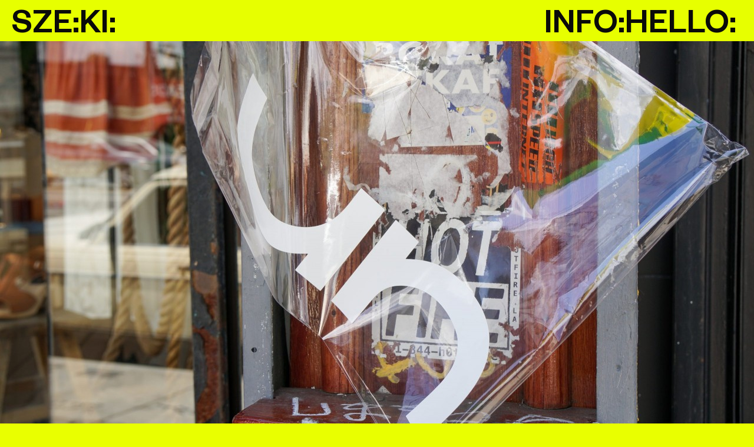

--- FILE ---
content_type: text/html; charset=UTF-8
request_url: https://szeki.info/un-mask-magazine/
body_size: 26389
content:
<!DOCTYPE html>
<html lang="en-US">
<head>
<meta charset="UTF-8">
<meta name="viewport" content="width=device-width, initial-scale=1.0, minimum-scale=1.0, maximum-scale=5.0, user-scalable=yes, viewport-fit=cover">

<title>SZE:KI: — Un Mask Magazine</title>
<meta name='robots' content='max-image-preview:large' />
<style id='cf-frontend-style-inline-css' type='text/css'>
@font-face {
	font-family: 'Untitled Sans';
	font-weight: 400;
	font-display: swap;
	src: url('https://szeki.info/wp-content/uploads/2019/06/UntitledSans-Regular.woff2') format('woff2');
}
</style>
<link rel='stylesheet' id='frontend-style-css' href='https://szeki.info/wp-content/themes/lay/frontend/assets/css/frontend.style.css?ver=7.6.5' type='text/css' media='all' />
<style id='frontend-style-inline-css' type='text/css'>
/* essential styles that need to be in head */
		html{
			overflow-y: scroll;
			/* needs to be min-height: 100% instead of height: 100%. doing height: 100% can cause a bug when doing scroll in jQuery for html,body  */
			min-height: 100%;
			/* prevent anchor font size from changing when rotating iphone to landscape mode */
			/* also: https://stackoverflow.com/questions/49589861/is-there-a-non-hacky-way-to-prevent-pinch-zoom-on-ios-11-3-safari */
			-webkit-text-size-adjust: none;
			/* prevent overflow while loading */
			overflow-x: hidden!important;
		}
		body{
			background-color: white;
			transition: background-color 300ms ease;
			min-height: 100%;
			margin: 0;
			width: 100%;
		}
		/* lay image opacity css */
		#search-results-region img.setsizes{opacity: 0;}#search-results-region img.lay-gif{opacity: 0;}#search-results-region img.lay-image-original{opacity: 0;}#search-results-region img.carousel-img{opacity: 0;}#search-results-region video.video-lazyload{opacity: 0;}#search-results-region img.setsizes.loaded{opacity: 1;}#search-results-region img.loaded-error{opacity: 1;}#search-results-region img.lay-gif.loaded{opacity: 1;}#search-results-region img.lay-image-original.loaded{opacity: 1;}#search-results-region img.carousel-img.loaded{opacity: 1;}#search-results-region video.loaded{opacity: 1;}.col img.setsizes{opacity: 0;}.col img.lay-gif{opacity: 0;}.col img.lay-image-original{opacity: 0;}.col img.carousel-img{opacity: 0;}.col video.video-lazyload{opacity: 0;}.col img.setsizes.loaded{opacity: 1;}.col img.loaded-error{opacity: 1;}.col img.lay-gif.loaded{opacity: 1;}.col img.lay-image-original.loaded{opacity: 1;}.col img.carousel-img.loaded{opacity: 1;}.col video.loaded{opacity: 1;}.project-arrow img.setsizes{opacity: 0;}.project-arrow img.lay-gif{opacity: 0;}.project-arrow img.lay-image-original{opacity: 0;}.project-arrow img.carousel-img{opacity: 0;}.project-arrow video.video-lazyload{opacity: 0;}.project-arrow img.setsizes.loaded{opacity: 1;}.project-arrow img.loaded-error{opacity: 1;}.project-arrow img.lay-gif.loaded{opacity: 1;}.project-arrow img.lay-image-original.loaded{opacity: 1;}.project-arrow img.carousel-img.loaded{opacity: 1;}.project-arrow video.loaded{opacity: 1;}.background-image img.setsizes{opacity: 0;}.background-image img.lay-gif{opacity: 0;}.background-image img.lay-image-original{opacity: 0;}.background-image img.carousel-img{opacity: 0;}.background-image video.video-lazyload{opacity: 0;}.background-image img.setsizes.loaded{opacity: 1;}.background-image img.loaded-error{opacity: 1;}.background-image img.lay-gif.loaded{opacity: 1;}.background-image img.lay-image-original.loaded{opacity: 1;}.background-image img.carousel-img.loaded{opacity: 1;}.background-image video.loaded{opacity: 1;}.background-video img.setsizes{opacity: 0;}.background-video img.lay-gif{opacity: 0;}.background-video img.lay-image-original{opacity: 0;}.background-video img.carousel-img{opacity: 0;}.background-video video.video-lazyload{opacity: 0;}.background-video img.setsizes.loaded{opacity: 1;}.background-video img.loaded-error{opacity: 1;}.background-video img.lay-gif.loaded{opacity: 1;}.background-video img.lay-image-original.loaded{opacity: 1;}.background-video img.carousel-img.loaded{opacity: 1;}.background-video video.loaded{opacity: 1;}
		/* lay media query styles */
		@media (min-width: 601px){
			
.column-wrap._100vh,
.column-wrap.rowcustomheight {
  display: flex;
}

#custom-phone-grid {
  display: none;
}

#footer-custom-phone-grid {
  display: none;
}

.cover-region-phone {
  display: none;
}

.column-wrap._100vh,
.column-wrap.rowcustomheight {
  display: flex;
}

.sitetitle.txt .sitetitle-txt-inner {
  margin-top: 0;
  margin-bottom: 0;
}

.row._100vh,
.row._100vh.empty {
  min-height: 100vh;
  min-height: 100svh;
}
.row._100vh .row-inner,
.row._100vh .column-wrap,
.row._100vh.empty .row-inner,
.row._100vh.empty .column-wrap {
  min-height: 100vh;
  min-height: 100svh;
}

nav.laynav li {
  display: inline-block;
}

nav.laynav {
  white-space: nowrap;
}

.lay-mobile-icons-wrap {
  display: none;
  white-space: nowrap;
}

.mobile-title {
  display: none;
}

.navbar {
  position: fixed;
  z-index: 10;
  width: 100%;
  transform: translateZ(0);
}

nav.mobile-nav {
  display: none;
}

.sitetitle.txt .sitetitle-txt-inner span,
nav.laynav span {
  text-decoration-style: underline;
}

.col.align-top {
  align-self: start;
}

.col.align-onethird {
  align-self: start;
}

.col.align-middle {
  align-self: center;
}

.col.align-twothirds {
  align-self: end;
}

.col.align-bottom {
  align-self: end;
}

.cover-region {
  position: sticky;
  z-index: 1;
  top: 0;
  left: 0;
  width: 100%;
  height: 100vh;
  will-change: transform;
}

.lay-sitewide-background-video-mobile {
  display: none;
}

.cover-down-arrow-desktop {
  display: block;
}

.cover-down-arrow-phone {
  display: none;
}

.col.type-vl.absolute-position {
  position: absolute !important;
  margin-left: 0 !important;
  z-index: 1;
}

/* 

100VH rows 

*/
.column-wrap._100vh > .col.absolute-position:not(.lay-sticky) {
  position: absolute !important;
  margin-left: 0 !important;
}

.column-wrap._100vh > .col.absolute-position.align-top:not(.lay-sticky) {
  top: 0;
}

.column-wrap._100vh > .col.absolute-position.align-bottom:not(.lay-sticky) {
  bottom: 0;
}

._100vh:not(.stack-element) > .type-html {
  position: absolute !important;
  margin-left: 0 !important;
  z-index: 1;
}

._100vh:not(.stack-element) > .type-html.align-top {
  top: 0;
}

._100vh:not(.stack-element) > .type-html.align-middle {
  top: 50%;
  transform: translateY(-50%);
}

._100vh:not(.stack-element) > .type-html.align-bottom {
  bottom: 0;
}

/* 

CUSTOM ROW HEIGHT 

*/
.column-wrap.rowcustomheight > .col.absolute-position:not(.lay-sticky) {
  position: absolute !important;
  margin-left: 0 !important;
  z-index: 1;
}

.rowcustomheight:not(.stack-element) > .type-html {
  position: absolute !important;
  margin-left: 0 !important;
  z-index: 1;
}

.rowcustomheight:not(.stack-element) > .type-html.align-top {
  top: 0;
}

.rowcustomheight:not(.stack-element) > .type-html.align-middle {
  top: 50%;
  transform: translateY(-50%);
}

.rowcustomheight:not(.stack-element) > .type-html.align-bottom {
  bottom: 0;
}

.lay-slide-from-top {
  top: 0;
  left: 0;
  right: 0;
  transform: translateY(-100.1%);
}

.lay-slide-from-top {
  transition: transform 500ms cubic-bezier(0.075, 0.82, 0.165, 1);
}

.lay-slide-from-left {
  top: 0;
  left: 0;
  bottom: 0;
  transform: translateX(-100.1%);
}

.lay-slide-from-left {
  transition: transform 500ms cubic-bezier(0.075, 0.82, 0.165, 1);
}

.lay-slide-from-right {
  top: 0;
  right: 0;
  transform: translateX(100.1%);
}

.lay-slide-from-right {
  transition: transform 500ms cubic-bezier(0.075, 0.82, 0.165, 1);
}

.lay-slide-from-bottom {
  left: 0;
  right: 0;
  bottom: 0;
  transform: translateY(100.1%);
}

.lay-slide-from-bottom {
  transition: transform 500ms cubic-bezier(0.075, 0.82, 0.165, 1);
}

.lay-fade {
  opacity: 0;
  top: 0;
  left: 0;
  right: 0;
  transform: translateY(-100.1%);
}

.lay-none {
  transform: translate(0, 0);
  top: 0;
  left: 0;
  pointer-events: none;
  opacity: 0;
}
.lay-none .row .col {
  pointer-events: none;
}

.lay-none-right {
  transform: translate(0, 0);
  top: 0;
  right: 0;
  pointer-events: none;
  opacity: 0;
}
.lay-none-right .row .col {
  pointer-events: none;
}

.lay-none-left {
  transform: translate(0, 0);
  top: 0;
  left: 0;
  pointer-events: none;
  opacity: 0;
}
.lay-none-left .row .col {
  pointer-events: none;
}

.lay-none-bottom {
  transform: translate(0, 0);
  bottom: 0;
  left: 0;
  right: 0;
  pointer-events: none;
  opacity: 0;
}
.lay-none-bottom .row .col {
  pointer-events: none;
}

.lay-none-top {
  transform: translate(0, 0);
  top: 0;
  left: 0;
  right: 0;
  pointer-events: none;
  opacity: 0;
}
.lay-none-top .row .col {
  pointer-events: none;
}

.lay-show-overlay.lay-slide-from-top {
  transform: translateY(0);
}

.lay-show-overlay.lay-slide-from-left {
  transform: translateX(0);
}

.lay-show-overlay.lay-slide-from-right {
  transform: translateX(0);
}

.lay-show-overlay.lay-slide-from-bottom {
  transform: translateY(0);
}

.lay-show-overlay.lay-fade {
  transform: translateY(0);
  animation: 350ms forwards overlayfadein;
  opacity: 1;
}

.lay-show-overlay.lay-fadeout {
  animation: 350ms forwards overlayfadeout;
}

.lay-show-overlay.lay-none,
.lay-show-overlay.lay-none-right,
.lay-show-overlay.lay-none-left,
.lay-show-overlay.lay-none-top,
.lay-show-overlay.lay-none-bottom {
  pointer-events: auto;
  opacity: 1;
}
.lay-show-overlay.lay-none .row .col,
.lay-show-overlay.lay-none-right .row .col,
.lay-show-overlay.lay-none-left .row .col,
.lay-show-overlay.lay-none-top .row .col,
.lay-show-overlay.lay-none-bottom .row .col {
  pointer-events: auto;
}

@keyframes overlayfadein {
  0% {
    opacity: 0;
  }
  100% {
    opacity: 1;
  }
}
@keyframes overlayfadeout {
  0% {
    opacity: 1;
  }
  100% {
    opacity: 0;
  }
}
nav.laynav {
  z-index: 20;
  line-height: 1;
}
nav.laynav .span-wrap {
  display: inline-block;
}
nav.laynav ul {
  list-style-type: none;
  margin: 0;
  padding: 0;
  font-size: 0;
  display: flex;
}
nav.laynav a {
  text-decoration: none;
}
nav.laynav li {
  vertical-align: top;
}
nav.laynav li:last-child {
  margin-right: 0 !important;
  margin-bottom: 0 !important;
}

			
		}
		@media (max-width: 600px){
			
.hascustomphonegrid #grid {
  display: none;
}
.hascustomphonegrid .column-wrap._100vh,
.hascustomphonegrid .column-wrap.rowcustomheight {
  display: flex;
}

.hascustomphonegrid .cover-region-desktop {
  display: none;
}

.nocustomphonegrid .type-vl {
  display: none;
}

.footer-hascustomphonegrid #footer {
  display: none;
}

.tagline {
  display: none;
}

body {
  box-sizing: border-box;
}

.fp-section.row._100vh,
.fp-section.row._100vh.empty {
  min-height: 0;
}
.fp-section.row._100vh .row-inner,
.fp-section.row._100vh.empty .row-inner {
  min-height: 0 !important;
}

.lay-content.nocustomphonegrid #grid .col.lay-sticky,
.lay-content.footer-nocustomphonegrid #footer .col.lay-sticky,
.lay-content .cover-region-desktop .col.lay-sticky {
  position: relative !important;
  top: auto !important;
}

.lay-content.nocustomphonegrid #grid .col:not(.below, .in-view),
.lay-content.footer-nocustomphonegrid #footer .col:not(.below, .in-view),
.lay-content .cover-region-desktop .col:not(.below, .in-view) {
  transform: translate3d(0, 0, 0) !important;
}

.lay-content.nocustomphonegrid #grid .col,
.lay-content.footer-nocustomphonegrid #footer .col,
.lay-content .cover-region-desktop .col {
  width: 100%;
}

html.flexbox .lay-content .row._100vh.row-col-amt-2.absolute-positioning-vertically-in-apl .col.align-top,
html.flexbox .lay-content .row.rowcustomheight.row-col-amt-2.absolute-positioning-vertically-in-apl .col.align-top,
html.flexbox .lay-content .row._100vh.row-col-amt-3.absolute-positioning-vertically-in-apl .col.align-top,
html.flexbox .lay-content .row.rowcustomheight.row-col-amt-3.absolute-positioning-vertically-in-apl .col.align-top {
  top: 0;
  position: absolute;
  margin-bottom: 0;
}
html.flexbox .lay-content .row._100vh.row-col-amt-2.absolute-positioning-vertically-in-apl .col.align-middle,
html.flexbox .lay-content .row.rowcustomheight.row-col-amt-2.absolute-positioning-vertically-in-apl .col.align-middle,
html.flexbox .lay-content .row._100vh.row-col-amt-3.absolute-positioning-vertically-in-apl .col.align-middle,
html.flexbox .lay-content .row.rowcustomheight.row-col-amt-3.absolute-positioning-vertically-in-apl .col.align-middle {
  top: 50%;
  transform: translate(0, -50%) !important;
  position: absolute;
  margin-bottom: 0;
}
html.flexbox .lay-content .row._100vh.row-col-amt-2.absolute-positioning-vertically-in-apl .col.align-bottom,
html.flexbox .lay-content .row.rowcustomheight.row-col-amt-2.absolute-positioning-vertically-in-apl .col.align-bottom,
html.flexbox .lay-content .row._100vh.row-col-amt-3.absolute-positioning-vertically-in-apl .col.align-bottom,
html.flexbox .lay-content .row.rowcustomheight.row-col-amt-3.absolute-positioning-vertically-in-apl .col.align-bottom {
  bottom: 0;
  position: absolute;
  margin-bottom: 0;
}

html.flexbox .lay-content .row._100vh.one-col-row .column-wrap,
html.flexbox .lay-content .row.rowcustomheight.one-col-row .column-wrap {
  display: flex;
}
html.flexbox .lay-content .row._100vh.one-col-row .col.align-top,
html.flexbox .lay-content .row.rowcustomheight.one-col-row .col.align-top {
  align-self: start;
  margin-bottom: 0;
}
html.flexbox .lay-content .row._100vh.one-col-row .col.align-middle,
html.flexbox .lay-content .row.rowcustomheight.one-col-row .col.align-middle {
  align-self: center;
  margin-bottom: 0;
}
html.flexbox .lay-content .row._100vh.one-col-row .col.align-bottom,
html.flexbox .lay-content .row.rowcustomheight.one-col-row .col.align-bottom {
  align-self: end;
  margin-bottom: 0;
}

.lay-content .row {
  box-sizing: border-box;
  display: block;
}

.lay-content .row:last-child .col:last-child {
  margin-bottom: 0 !important;
}

html.flexbox #custom-phone-grid .column-wrap._100vh,
html.flexbox #custom-phone-grid .column-wrap.rowcustomheight,
html.flexbox .cover-region-phone .column-wrap._100vh,
html.flexbox .cover-region-phone .column-wrap.rowcustomheight,
html.flexbox #footer-custom-phone-grid .column-wrap._100vh,
html.flexbox #footer-custom-phone-grid .column-wrap.rowcustomheight {
  display: flex;
}
html.flexbox #custom-phone-grid .col.align-top,
html.flexbox .cover-region-phone .col.align-top,
html.flexbox #footer-custom-phone-grid .col.align-top {
  align-self: start;
}
html.flexbox #custom-phone-grid .col.align-middle,
html.flexbox .cover-region-phone .col.align-middle,
html.flexbox #footer-custom-phone-grid .col.align-middle {
  align-self: center;
}
html.flexbox #custom-phone-grid .col.align-bottom,
html.flexbox .cover-region-phone .col.align-bottom,
html.flexbox #footer-custom-phone-grid .col.align-bottom {
  align-self: end;
}

.row-inner {
  box-sizing: border-box;
}

.title a,
.title {
  opacity: 1;
}

.sitetitle {
  display: none;
}

.navbar {
  display: block;
  top: 0;
  left: 0;
  bottom: auto;
  right: auto;
  width: 100%;
  z-index: 30;
  border-bottom-style: solid;
  border-bottom-width: 1px;
}

.mobile-title.image {
  font-size: 0;
}

.mobile-title.text {
  line-height: 1;
  display: inline-flex;
}
.mobile-title.text > span {
  align-self: center;
}

.mobile-title {
  z-index: 31;
  display: inline-block;
  box-sizing: border-box;
}
.mobile-title img {
  box-sizing: border-box;
  height: 100%;
}

nav.primary,
nav.second_menu,
nav.third_menu,
nav.fourth_menu {
  display: none;
}

body.mobile-menu-style_desktop_menu .burger-wrap,
body.mobile-menu-style_desktop_menu .mobile-menu-close-custom {
  display: none;
}
body.mobile-menu-style_desktop_menu nav.mobile-nav {
  z-index: 35;
  line-height: 1;
  white-space: nowrap;
}
body.mobile-menu-style_desktop_menu nav.mobile-nav li {
  vertical-align: top;
}
body.mobile-menu-style_desktop_menu nav.mobile-nav li:last-child {
  margin-right: 0 !important;
  margin-bottom: 0 !important;
}
body.mobile-menu-style_desktop_menu nav.mobile-nav ul {
  list-style-type: none;
  margin: 0;
  padding: 0;
  font-size: 0;
}
body.mobile-menu-style_desktop_menu nav.mobile-nav a {
  text-decoration: none;
}
body.mobile-menu-style_desktop_menu nav.mobile-nav span {
  border-bottom-style: solid;
  border-bottom-width: 0;
}

.html5video .html5video-customplayicon {
  max-width: 100px;
}

.cover-enabled-on-phone .cover-region {
  position: sticky;
  z-index: 1;
  top: 0;
  left: 0;
  width: 100%;
  min-height: 100vh;
  will-change: transform;
}

.lay-sitewide-background-video {
  display: none;
}

.cover-down-arrow-desktop {
  display: none;
}

.cover-down-arrow-phone {
  display: block;
}

.lay-content.nocustomphonegrid #grid .row.only-marquee-row {
  padding-left: 0;
  padding-right: 0;
}

.col.absolute-position.type-vl {
  position: absolute;
  margin-left: 0 !important;
  z-index: 1;
}

.hascustomphonegrid .column-wrap._100vh > .col.absolute-position:not(.lay-sticky) {
  position: absolute !important;
  margin-left: 0 !important;
  z-index: 1;
}
.hascustomphonegrid .column-wrap._100vh > .col.absolute-position.align-top:not(.lay-sticky) {
  top: 0;
}
.hascustomphonegrid .column-wrap._100vh > .col.absolute-position.align-bottom:not(.lay-sticky) {
  bottom: 0;
}

.hascustomphonegrid .column-wrap.rowcustomheight > .col.absolute-position:not(.lay-sticky) {
  position: absolute !important;
  margin-left: 0 !important;
  z-index: 1;
}
.hascustomphonegrid .column-wrap.rowcustomheight > .col.absolute-position.align-top:not(.lay-sticky) {
  top: 0;
}
.hascustomphonegrid .column-wrap.rowcustomheight > .col.absolute-position.align-bottom:not(.lay-sticky) {
  bottom: 0;
}

body.mobile-menu-style_1.mobile-menu-has-animation.mobile-menu-animation-possible.animate-mobile-menu nav.mobile-nav {
  transition: transform 300ms cubic-bezier(0.52, 0.16, 0.24, 1);
}

body.mobile-menu-style_1 nav.mobile-nav::-webkit-scrollbar {
  display: none;
}
body.mobile-menu-style_1 nav.mobile-nav {
  transform: translateY(-99999px);
  overflow-y: scroll;
  -webkit-overflow-scrolling: touch;
  white-space: normal;
  width: 100%;
  top: 0;
  left: 0;
  bottom: auto;
}
body.mobile-menu-style_1 nav.mobile-nav .current-menu-item {
  opacity: 1;
}
body.mobile-menu-style_1 nav.mobile-nav li {
  display: block;
  margin-right: 0;
  margin-bottom: 0;
  padding: 0;
}
body.mobile-menu-style_1 nav.mobile-nav li a {
  display: block;
  opacity: 1;
  border-bottom-style: solid;
  border-bottom-width: 1px;
  transition: background-color 200ms ease;
  margin: 0;
}
body.mobile-menu-style_1 nav.mobile-nav li a:hover {
  opacity: 1;
}
body.mobile-menu-style_1 nav.mobile-nav li a .span-wrap {
  border-bottom: none;
}
body.mobile-menu-style_1 nav.mobile-nav li a:hover .span-wrap {
  border-bottom: none;
}

body.mobile-menu-style_2.mobile-menu-has-animation.mobile-menu-animation-possible nav.mobile-nav {
  transition: transform 500ms cubic-bezier(0.52, 0.16, 0.24, 1);
}

body.mobile-menu-style_2 .laynav .burger-wrap {
  position: absolute;
  right: 0;
  top: 0;
}
body.mobile-menu-style_2 nav.mobile-nav.active {
  transform: translateX(0);
}
body.mobile-menu-style_2 nav.mobile-nav::-webkit-scrollbar {
  display: none;
}
body.mobile-menu-style_2 nav.mobile-nav {
  box-sizing: border-box;
  z-index: 35;
  top: 0;
  height: 100vh;
  overflow-y: scroll;
  -webkit-overflow-scrolling: touch;
  white-space: normal;
  width: 100%;
  transform: translateX(100%);
}
body.mobile-menu-style_2 nav.mobile-nav li a {
  display: block;
  margin: 0;
  box-sizing: border-box;
  width: 100%;
}

body.mobile-menu-style_3.mobile-menu-has-animation.mobile-menu-animation-possible .mobile-nav ul {
  opacity: 0;
  transition: opacity 300ms cubic-bezier(0.52, 0.16, 0.24, 1) 200ms;
}

body.mobile-menu-style_3.mobile-menu-has-animation.mobile-menu-animation-possible.mobile-menu-open .mobile-nav ul {
  opacity: 1;
}

body.mobile-menu-style_3.mobile-menu-has-animation.mobile-menu-animation-possible nav.mobile-nav {
  transition: height 500ms cubic-bezier(0.52, 0.16, 0.24, 1);
}

body.mobile-menu-style_3 nav.mobile-nav.active {
  transform: translateX(0);
}
body.mobile-menu-style_3 nav.mobile-nav::-webkit-scrollbar {
  display: none;
}
body.mobile-menu-style_3 nav.mobile-nav {
  width: 100%;
  height: 0;
  box-sizing: border-box;
  z-index: 33;
  overflow-y: scroll;
  -webkit-overflow-scrolling: touch;
  white-space: normal;
  width: 100%;
}
body.mobile-menu-style_3 nav.mobile-nav li a {
  display: block;
  margin: 0;
  box-sizing: border-box;
  width: 100%;
}

body.mobile-menu-style_4.mobile-menu-has-animation.mobile-menu-animation-possible.animate-mobile-menu nav.mobile-nav {
  transition: transform 300ms cubic-bezier(0.52, 0.16, 0.24, 1);
}

body.mobile-menu-style_4 nav.mobile-nav::-webkit-scrollbar {
  display: none;
}
body.mobile-menu-style_4 nav.mobile-nav {
  width: 100%;
  height: 0;
  box-sizing: border-box;
  z-index: 29;
  overflow-y: scroll;
  -webkit-overflow-scrolling: touch;
  white-space: normal;
  width: 100%;
}
body.mobile-menu-style_4 nav.mobile-nav li a {
  display: block;
  margin: 0;
  box-sizing: border-box;
  width: 100%;
}

/**
 * Toggle Switch Globals
 *
 * All switches should take on the class `c-hamburger` as well as their
 * variant that will give them unique properties. This class is an overview
 * class that acts as a reset for all versions of the icon.
 */
.mobile-menu-style_1 .burger-wrap,
.mobile-menu-style_3 .burger-wrap,
.mobile-menu-style_4 .burger-wrap {
  z-index: 33;
}

.lay-mobile-icons-wrap {
  z-index: 33;
  top: 0;
  right: 0;
  vertical-align: top;
}

.burger-wrap {
  padding-left: 10px;
  font-size: 0;
  box-sizing: border-box;
  display: inline-block;
  cursor: pointer;
  vertical-align: top;
}

.burger-inner {
  position: relative;
}

.burger-default {
  border-radius: 0;
  overflow: hidden;
  margin: 0;
  padding: 0;
  width: 25px;
  height: 20px;
  font-size: 0;
  -webkit-appearance: none;
  -moz-appearance: none;
  appearance: none;
  box-shadow: none;
  border-radius: none;
  border: none;
  cursor: pointer;
  background-color: transparent;
}

.burger-default:focus {
  outline: none;
}

.burger-default span {
  display: block;
  position: absolute;
  left: 0;
  right: 0;
  background-color: #000;
}

.default .burger-default span {
  height: 2px;
  top: 9px;
}
.default .burger-default span::before,
.default .burger-default span::after {
  height: 2px;
}
.default .burger-default span::before {
  top: -8px;
}
.default .burger-default span::after {
  bottom: -8px;
}

.default_thin .burger-default span {
  height: 1px;
  top: 9px;
}
.default_thin .burger-default span::before,
.default_thin .burger-default span::after {
  height: 1px;
}
.default_thin .burger-default span::before {
  top: -7px;
}
.default_thin .burger-default span::after {
  bottom: -7px;
}

.burger-default span::before,
.burger-default span::after {
  position: absolute;
  display: block;
  left: 0;
  width: 100%;
  background-color: #000;
  content: "";
}

/**
 * Style 2
 *
 * Hamburger to "x" (htx). Takes on a hamburger shape, bars slide
 * down to center and transform into an "x".
 */
.burger-has-animation .burger-default {
  transition: background 0.2s;
}
.burger-has-animation .burger-default span {
  transition: background-color 0.2s 0s;
}
.burger-has-animation .burger-default span::before,
.burger-has-animation .burger-default span::after {
  transition-timing-function: cubic-bezier(0.04, 0.04, 0.12, 0.96);
  transition-duration: 0.2s, 0.2s;
  transition-delay: 0.2s, 0s;
}
.burger-has-animation .burger-default span::before {
  transition-property: top, transform;
  -webkit-transition-property: top, -webkit-transform;
}
.burger-has-animation .burger-default span::after {
  transition-property: bottom, transform;
  -webkit-transition-property: bottom, -webkit-transform;
}
.burger-has-animation .burger-default.active span::before,
.burger-has-animation .burger-default.active span::after {
  transition-delay: 0s, 0.2s;
}

/* active state, i.e. menu open */
.burger-default.active span {
  background-color: transparent !important;
}

.burger-default.active span::before {
  transform: rotate(45deg);
  top: 0;
}

.burger-default.active span::after {
  transform: rotate(-45deg);
  bottom: 0;
}

.mobile-menu-icon {
  z-index: 31;
}

.mobile-menu-icon {
  cursor: pointer;
}

.burger-custom-wrap-close {
  display: none;
}

body.mobile-menu-style_2 .mobile-nav .burger-custom-wrap-close {
  display: inline-block;
}
body.mobile-menu-style_2 .burger-custom-wrap-open {
  display: inline-block;
}

body.mobile-menu-open.mobile-menu-style_3 .burger-custom-wrap-close,
body.mobile-menu-open.mobile-menu-style_4 .burger-custom-wrap-close,
body.mobile-menu-open.mobile-menu-style_1 .burger-custom-wrap-close {
  display: inline-block;
}
body.mobile-menu-open.mobile-menu-style_3 .burger-custom-wrap-open,
body.mobile-menu-open.mobile-menu-style_4 .burger-custom-wrap-open,
body.mobile-menu-open.mobile-menu-style_1 .burger-custom-wrap-open {
  display: none;
}

/**
 * Toggle Switch Globals
 *
 * All switches should take on the class `c-hamburger` as well as their
 * variant that will give them unique properties. This class is an overview
 * class that acts as a reset for all versions of the icon.
 */
body.mobile_menu_bar_not_hidden .lay-mobile-icons-wrap.contains-cart-icon .burger-wrap-new {
  padding-top: 6px;
}

.burger-wrap-new.burger-wrap {
  padding-left: 5px;
  padding-right: 5px;
}

.lay-mobile-icons-wrap.contains-cart-icon.custom-burger .lay-cart-icon-wrap {
  padding-top: 0;
}

.burger-new {
  border-radius: 0;
  overflow: hidden;
  margin: 0;
  padding: 0;
  width: 30px;
  height: 30px;
  font-size: 0;
  -webkit-appearance: none;
  -moz-appearance: none;
  appearance: none;
  box-shadow: none;
  border-radius: none;
  border: none;
  cursor: pointer;
  background-color: transparent;
}

.burger-new:focus {
  outline: none;
}

.burger-new .bread-top,
.burger-new .bread-bottom {
  transform: none;
  z-index: 4;
  position: absolute;
  z-index: 3;
  top: 0;
  left: 0;
  width: 30px;
  height: 30px;
}

.burger-has-animation .bread-top,
.burger-has-animation .bread-bottom {
  transition: transform 0.1806s cubic-bezier(0.04, 0.04, 0.12, 0.96);
}
.burger-has-animation .bread-crust-bottom,
.burger-has-animation .bread-crust-top {
  transition: transform 0.1596s cubic-bezier(0.52, 0.16, 0.52, 0.84) 0.1008s;
}
.burger-has-animation .burger-new.active .bread-top,
.burger-has-animation .burger-new.active .bread-bottom {
  transition: transform 0.3192s cubic-bezier(0.04, 0.04, 0.12, 0.96) 0.1008s;
}
.burger-has-animation .burger-new.active .bread-crust-bottom,
.burger-has-animation .burger-new.active .bread-crust-top {
  transition: transform 0.1806s cubic-bezier(0.04, 0.04, 0.12, 0.96);
}

.burger-new .bread-crust-top,
.burger-new .bread-crust-bottom {
  display: block;
  width: 17px;
  height: 1px;
  background: #000;
  position: absolute;
  left: 7px;
  z-index: 1;
}

.bread-crust-top {
  top: 14px;
  transform: translateY(-3px);
}

.bread-crust-bottom {
  bottom: 14px;
  transform: translateY(3px);
}

.burger-new.active .bread-top {
  transform: rotate(45deg);
}
.burger-new.active .bread-crust-bottom {
  transform: none;
}
.burger-new.active .bread-bottom {
  transform: rotate(-45deg);
}
.burger-new.active .bread-crust-top {
  transform: none;
}

.cover-disabled-on-phone .cover-region-desktop._100vh._100vh-not-set-by-user {
  min-height: 0 !important;
}
.cover-disabled-on-phone .cover-region-desktop._100vh._100vh-not-set-by-user .cover-inner._100vh {
  min-height: 0 !important;
}
.cover-disabled-on-phone .cover-region-desktop._100vh._100vh-not-set-by-user .row._100vh {
  min-height: 0 !important;
}
.cover-disabled-on-phone .cover-region-desktop._100vh._100vh-not-set-by-user .row-inner._100vh {
  min-height: 0 !important;
}
.cover-disabled-on-phone .cover-region-desktop._100vh._100vh-not-set-by-user .column-wrap._100vh {
  min-height: 0 !important;
}

.lay-thumbnailgrid-tagfilter.mobile-one-line {
  white-space: nowrap;
  overflow-x: scroll;
  box-sizing: border-box;
  -webkit-overflow-scrolling: touch;
}

.lay-thumbnailgrid-tagfilter::-webkit-scrollbar {
  display: none;
}

.lay-thumbnailgrid-filter.mobile-one-line {
  white-space: nowrap;
  overflow-x: scroll;
  box-sizing: border-box;
  -webkit-overflow-scrolling: touch;
}

.lay-thumbnailgrid-filter::-webkit-scrollbar {
  display: none;
}

.lay-thumbnailgrid-tagfilter.mobile-one-line .tag-bubble:first-child {
  margin-left: 0 !important;
}
.lay-thumbnailgrid-tagfilter.mobile-one-line .tag-bubble:last-child {
  margin-right: 0 !important;
}

.lay-phone-slide-from-top {
  top: 0;
  left: 0;
  right: 0;
  transform: translateY(-100.1%);
}

.lay-phone-slide-from-top {
  transition: transform 500ms cubic-bezier(0.075, 0.82, 0.165, 1);
}

.lay-phone-slide-from-left {
  top: 0;
  left: 0;
  bottom: 0;
  transform: translateX(-100.1%);
}

.lay-phone-slide-from-left {
  transition: transform 500ms cubic-bezier(0.075, 0.82, 0.165, 1);
}

.lay-phone-slide-from-right {
  top: 0;
  right: 0;
  transition: transform 500ms cubic-bezier(0.075, 0.82, 0.165, 1);
  transform: translateX(100%);
}

.lay-phone-slide-from-right {
  transition: transform 500ms cubic-bezier(0.075, 0.82, 0.165, 1);
}

.lay-phone-slide-from-bottom {
  left: 0;
  right: 0;
  bottom: 0;
  transform: translateY(100.1%);
}

.lay-phone-slide-from-bottom {
  transition: transform 500ms cubic-bezier(0.075, 0.82, 0.165, 1);
}

.lay-phone-fade {
  opacity: 0;
  top: 0;
  left: 0;
  right: 0;
  transform: translateY(-100.1%);
}

.lay-phone-none {
  transform: translate(0, 0);
  top: 0;
  left: 0;
  pointer-events: none;
  opacity: 0;
}
.lay-phone-none .row .col {
  pointer-events: none;
}

.lay-phone-none-right {
  transform: translate(0, 0);
  top: 0;
  right: 0;
  pointer-events: none;
  opacity: 0;
}
.lay-phone-none-right .row .col {
  pointer-events: none;
}

.lay-phone-none-left {
  transform: translate(0, 0);
  top: 0;
  left: 0;
  pointer-events: none;
  opacity: 0;
}
.lay-phone-none-left .row .col {
  pointer-events: none;
}

.lay-phone-none-bottom {
  transform: translate(0, 0);
  bottom: 0;
  left: 0;
  right: 0;
  pointer-events: none;
  opacity: 0;
}
.lay-phone-none-bottom .row .col {
  pointer-events: none;
}

.lay-phone-none-top {
  transform: translate(0, 0);
  top: 0;
  left: 0;
  right: 0;
  pointer-events: none;
  opacity: 0;
}
.lay-phone-none-top .row .col {
  pointer-events: none;
}

.lay-show-overlay.lay-phone-slide-from-top {
  transform: translateY(0);
}

.lay-show-overlay.lay-phone-slide-from-left {
  transform: translateX(0);
}

.lay-show-overlay.lay-phone-slide-from-right {
  transform: translateX(0);
}

.lay-show-overlay.lay-phone-slide-from-bottom {
  transform: translateY(0);
}

.lay-show-overlay.lay-phone-fade {
  transform: translateY(0);
  animation: 350ms forwards overlayfadein;
  opacity: 1;
}

.lay-show-overlay.lay-fadeout {
  animation: 350ms forwards overlayfadeout;
}

.lay-show-overlay.lay-phone-none,
.lay-show-overlay.lay-phone-none-right,
.lay-show-overlay.lay-phone-none-left,
.lay-show-overlay.lay-phone-none-top,
.lay-show-overlay.lay-phone-none-bottom {
  pointer-events: auto;
  opacity: 1;
}
.lay-show-overlay.lay-phone-none .row .col,
.lay-show-overlay.lay-phone-none-right .row .col,
.lay-show-overlay.lay-phone-none-left .row .col,
.lay-show-overlay.lay-phone-none-top .row .col,
.lay-show-overlay.lay-phone-none-bottom .row .col {
  pointer-events: auto;
}

@keyframes overlayfadein {
  0% {
    opacity: 0;
  }
  100% {
    opacity: 1;
  }
}
@keyframes overlayfadeout {
  0% {
    opacity: 1;
  }
  100% {
    opacity: 0;
  }
}
html.no-flexbox #footer-custom-phone-grid .col.align-bottom {
  vertical-align: bottom;
}

.mobile_sitetitle_fade_out_when_scrolling_down {
  transition: all ease-in-out 300ms;
}

.mobile_sitetitle_move_away_when_scrolling_down {
  transition: all ease-in-out 300ms;
}

.mobile_menu_fade_out_when_scrolling_down {
  transition: all ease-in-out 300ms;
}

.mobile_menu_move_away_when_scrolling_down {
  transition: all ease-in-out 300ms;
}

.mobile_menubar_move_away_when_scrolling_down {
  transition: all ease-in-out 300ms;
}

.mobile_menubar_fade_out_when_scrolling_down {
  transition: all ease-in-out 300ms;
}

.mobile_menuicons_fade_out_when_scrolling_down {
  transition: all ease-in-out 300ms;
}

.mobile_menuicons_move_away_when_scrolling_down {
  transition: all ease-in-out 300ms;
}

body.lay-hide-phone-menu .mobile_sitetitle_fade_out_when_scrolling_down {
  opacity: 0;
  pointer-events: none;
}
body.lay-hide-phone-menu .mobile_menu_fade_out_when_scrolling_down {
  opacity: 0;
  pointer-events: none;
}
body.lay-hide-phone-menu .mobile_menubar_move_away_when_scrolling_down {
  transform: translateY(-100%);
}
body.lay-hide-phone-menu .mobile_menubar_fade_out_when_scrolling_down {
  opacity: 0 !important;
  pointer-events: none;
}
body.lay-hide-phone-menu .mobile_menuicons_fade_out_when_scrolling_down {
  opacity: 0 !important;
  pointer-events: none;
}
body.lay-hide-phone-menu .mobile_menuicons_move_away_when_scrolling_down {
  transform: translateY(-100%);
}

nav.laynav {
  z-index: 20;
  line-height: 1;
}
nav.laynav .span-wrap {
  display: inline-block;
}
nav.laynav ul {
  list-style-type: none;
  margin: 0;
  padding: 0;
  font-size: 0;
}
nav.laynav a {
  text-decoration: none;
}
nav.laynav li {
  vertical-align: top;
}
nav.laynav li:last-child {
  margin-right: 0 !important;
  margin-bottom: 0 !important;
}

			
		}

					/* default text format "Default" */
					.lay-textformat-parent > *, ._Default, ._Default_no_spaces{
						font-family:FoundersGrotesk-Light;color:#000000;letter-spacing:0em;line-height:1.2;font-weight:300;text-transform:none;font-style:normal;text-decoration: none;padding: 0;text-indent:0em;border-bottom: none;text-align:left;
					}@media (min-width: 1025px){
						.lay-textformat-parent > *, ._Default{
							font-size:15px;margin:0px 0 1px 0;
						}
						._Default_no_spaces{
							font-size:15px;
						}
						.lay-textformat-parent > *:last-child, ._Default:last-child{
							margin-bottom: 0;
						}
					}
					@media (min-width: 601px) and (max-width: 1024px){
						.lay-textformat-parent > *, ._Default{
							font-size:15px;margin:0px 0 1px 0;
						}
						._Default_no_spaces{
							font-size:15px;
						}
						.lay-textformat-parent > *:last-child, ._Default:last-child{
							margin-bottom: 0;
						}
					}
					@media (max-width: 600px){
						.lay-textformat-parent > *, ._Default{
							font-size:15px;margin:0px 0 1px 0;
						}
						._Default_no_spaces{
							font-size:15px;
						}
						.lay-textformat-parent > *:last-child, ._Default:last-child{
							margin-bottom: 0;
						}
					}._header, ._header_no_spaces{font-family:FoundersGrotesk-Medium;color:#000;letter-spacing:0em;line-height:1.2;font-weight:400;text-transform:none;font-style:normal;text-decoration: none;padding: 0;text-indent:0em;border-bottom: none;text-align:left;}@media (min-width: 1025px){
						._header{font-size:20px;margin:0px 0 1px 0;}
						._header:last-child{
							margin-bottom: 0;
						}
						._header_no_spaces{font-size:20px;}
					}
						@media (min-width: 601px) and (max-width: 1024px){
							._header{font-size:15px;margin:0px 0 1px 0;}
							._header:last-child{
								margin-bottom: 0;
							}
							._header_no_spaces{font-size:15px;}
						}
						@media (max-width: 600px){
							._header{font-size:15px;margin:0px 0 1px 0;}
							._header:last-child{
								margin-bottom: 0;
							}
							._header_no_spaces{font-size:15px;}
						}
/* customizer css */
            .thumb .thumbnail-tags{opacity: 1;}.thumb .thumbnail-tags { margin-top:0px; }.thumb .thumbnail-tags { margin-bottom:0px; }.thumb .thumbnail-tags { text-align:left; }.thumb .thumbnail-tags { line-height:1.2; }.title{display:none!important;}.title{opacity: 1;}.title { font-weight:300; }.title { letter-spacing:0em; }.title { font-size:15px; }.title { color:#ffffff; }.title { font-family:FoundersGrotesk-Light; }.title { text-align:left; }.below-image .title { margin-top:9px; }.above-image .title { margin-bottom:9px; }.title { line-height:1.2; }.titlewrap-on-image{
                    top: 10px;
                    right: 10px;
                }.thumb .descr{
                -webkit-transition: all 400ms ease-out;
                -moz-transition: all 400ms ease-out;
                transition: all 400ms ease-out;
            }.thumb .descr{opacity: 1;}.thumb .descr { margin-top:0px; }.thumb .descr { margin-bottom:0px; }.no-touchdevice .thumb:hover .ph, .touchdevice .thumb.hover .ph{filter: brightness(0.5); -webkit-filter: brightness(0.5);}.thumb .ph{
                -webkit-transition: all 400ms ease-out;
                -moz-transition: all 400ms ease-out;
                transition: all 400ms ease-out;
            }nav.primary a { color:#0a0a0a; }nav.primary { font-family:FoundersGrotesk-Medium; }nav.primary { font-weight:300; }nav.primary a { letter-spacing:0em; }nav.primary { text-align:left; }nav.primary{position: fixed;}nav.primary a{opacity: 1;}nav.laynav.primary li{display: inline-block;}nav.second_menu a { color:#0a0a0a; }nav.second_menu { font-family:Canela-Thin; }nav.second_menu { font-weight:300; }nav.second_menu a { letter-spacing:0em; }nav.second_menu { text-align:left; }nav.second_menu{position: fixed;}nav.second_menu a{opacity: 1;}nav.laynav.second_menu li{display: inline-block;}nav.laynav .current-menu-item>a { color:#0a0a0a; }nav.laynav .current-menu-item>a { font-weight:300; }nav.laynav .current-menu-item>a span{
                    text-decoration: none;
                }nav.laynav .current-menu-item>a{opacity: 1;}nav.laynav .current_page_item>a { color:#0a0a0a; }nav.laynav .current_page_item>a { font-weight:300; }nav.laynav .current_page_item>a span{
                    text-decoration: none;
                }nav.laynav .current_page_item>a{opacity: 1;}nav.laynav .current-menu-parent>a { color:#0a0a0a; }nav.laynav .current-menu-parent>a { font-weight:300; }nav.laynav .current-menu-parent>a span{
                    text-decoration: none;
                }nav.laynav .current-menu-parent>a{opacity: 1;}nav.laynav .current-menu-ancestor>a { color:#0a0a0a; }nav.laynav .current-menu-ancestor>a { font-weight:300; }nav.laynav .current-menu-ancestor>a span{
                    text-decoration: none;
                }nav.laynav .current-menu-ancestor>a{opacity: 1;}nav.laynav .current-lang>a { color:#0a0a0a; }nav.laynav .current-lang>a { font-weight:300; }nav.laynav .current-lang>a span{
                    text-decoration: none;
                }nav.laynav .current-lang>a{opacity: 1;}.current-lang>a{opacity: 1;}.no-touchdevice nav.laynav a:hover { color:#bababa; }.no-touchdevice nav.laynav a:hover span { text-decoration-color:#bababa; }.no-touchdevice nav.laynav a:hover span{ 
                text-decoration: none;
             }.no-touchdevice nav.laynav a:hover{opacity: 1;}body, .hascover #footer-region, .cover-content, .cover-region { background-color:#e9ff00; }
        .sitetitle.txt .sitetitle-txt-inner span,
        nav.laynav a span{
            text-underline-offset: 3px;
        }.lay-textformat-parent a:not(.laybutton),
            .lay-link-parent a:not(.laybutton),
            a.projectlink .lay-textformat-parent>*:not(.laybutton),
            .lay-carousel-sink .single-caption-inner a:not(.laybutton),
            .lay-marquee p a:not(.laybutton), .link-in-text { color:#0a0a0a; }.lay-textformat-parent a:not(.laybutton),
            .lay-link-parent a:not(.laybutton),
            a.projectlink .lay-textformat-parent>*:not(.laybutton),
            .lay-carousel-sink .single-caption-inner a:not(.laybutton),
            .lay-marquee p a:not(.laybutton), .link-in-text,
            .pa-text .pa-inner{
                text-decoration-thickness:1px;
                text-decoration-style: solid;
                text-decoration-line: underline;
                text-underline-offset: 3px;
            }.lay-thumbnailgrid-filter .lay-filter-active { color:#000000; }.lay-thumbnailgrid-filter { margin-bottom:20px; }.lay-thumbnailgrid-filter-anchor{opacity: 0.5;}.lay-thumbnailgrid-filter-anchor.lay-filter-active{opacity: 1;}@media (hover) {.lay-thumbnailgrid-filter-anchor:hover{opacity: 1;}}.lay-thumbnailgrid-tagfilter { margin-bottom:20px; }.tag-bubble { background-color:#eeeeee; }.tag-bubble { border-radius:100px; }@media (hover:hover) {.tag-bubble:hover { background-color:#d0d0d0; }}.tag-bubble.lay-tag-active { background-color:#d0d0d0; }input#search-query, .suggest-item { font-family:FoundersGrotesk-Light; }.search-view { background-color:rgba(255,255,255,0.85); }input#search-query::selection { background:#f5f5f5; }.close-search { color:#000000; }input#search-query::placeholder { color:#ccc; }input#search-query { color:#000; }.suggest-item { color:#aaa; }@media (hover:hover) {.suggest-item:hover { color:#000; }}.search-view{ -webkit-backdrop-filter: saturate(180%) blur(10px);
            backdrop-filter: saturate(180%) blur(10px); }.laybutton1{
				font-family:FoundersGrotesk-Light;color:#000000;letter-spacing:0em;line-height:1.2;font-weight:300;text-transform:none;font-style:normal;text-decoration: none;
			}
			@media (min-width: 1025px){
				.laybutton1{
					font-size:15px;
				}
			}
			@media (min-width: 601px) and (max-width: 1024px){
				.laybutton1{
					font-size:15px;
				}
			}
			@media (max-width: 600px){
				.laybutton1{
					font-size:15px;
				}
			}.laybutton1{
            color: #000;
            border-radius: 0px;
            background-color: #ffffff;
            border: 1px solid #000000;
            padding-left: 15px;
            padding-right: 15px;
            padding-top: 5px;
            padding-bottom: 5px;
            margin-left: 0px;
            margin-right: 0px;
            margin-top: 0px;
            margin-bottom: 0px;
            
        }.laybutton2{
				font-family:FoundersGrotesk-Light;color:#000000;letter-spacing:0em;line-height:1.2;font-weight:300;text-transform:none;font-style:normal;text-decoration: none;
			}
			@media (min-width: 1025px){
				.laybutton2{
					font-size:15px;
				}
			}
			@media (min-width: 601px) and (max-width: 1024px){
				.laybutton2{
					font-size:15px;
				}
			}
			@media (max-width: 600px){
				.laybutton2{
					font-size:15px;
				}
			}.laybutton2{
            color: #000;
            border-radius: 100px;
            background-color: #ffffff;
            border: 1px solid #000000;
            padding-left: 20px;
            padding-right: 20px;
            padding-top: 5px;
            padding-bottom: 5px;
            margin-left: 0px;
            margin-right: 0px;
            margin-top: 0px;
            margin-bottom: 0px;
            
        }.laybutton3{
				font-family:FoundersGrotesk-Light;color:#000000;letter-spacing:0em;line-height:1.2;font-weight:300;text-transform:none;font-style:normal;text-decoration: none;
			}
			@media (min-width: 1025px){
				.laybutton3{
					font-size:15px;
				}
			}
			@media (min-width: 601px) and (max-width: 1024px){
				.laybutton3{
					font-size:15px;
				}
			}
			@media (max-width: 600px){
				.laybutton3{
					font-size:15px;
				}
			}.laybutton3{
            color: #000;
            border-radius: 100px;
            background-color: #eeeeee;
            border: 0px solid #000000;
            padding-left: 20px;
            padding-right: 20px;
            padding-top: 5px;
            padding-bottom: 5px;
            margin-left: 0px;
            margin-right: 0px;
            margin-top: 0px;
            margin-bottom: 0px;
            
        }
            @media (min-width: 601px){.sitetitle-txt-inner { font-size:60px; }.sitetitle-txt-inner { font-weight:300; }.sitetitle-txt-inner { letter-spacing:0em; }.sitetitle-txt-inner { color:#0a0a0a; }.sitetitle-txt-inner { font-family:FoundersGrotesk-Medium; }.sitetitle-txt-inner { text-align:center; }.sitetitle { top:15px; }.sitetitle { left:20px; }.sitetitle { right:2%; }.sitetitle { bottom:16px; }.sitetitle img { width:150px; }.sitetitle{opacity: 1;}.sitetitle{bottom: auto; right: auto;}.sitetitle{position: fixed;}.sitetitle{display: inline-block;}.sitetitle.img { text-align:right; }.no-touchdevice .sitetitle.txt:hover .sitetitle-txt-inner span, .no-touchdevice .sitetitle:hover .tagline { color:#bababa; }.no-touchdevice .sitetitle:hover{opacity: 1;}.no-touchdevice .sitetitle.txt:hover .sitetitle-txt-inner span{ 
                text-decoration: none;
            }.tagline { color:#000000; }.tagline { font-family:UntitledSans-Regular; }.tagline { font-size:30px; }.tagline { font-weight:300; }.tagline { letter-spacing:0em; }.tagline { text-align:left; }.tagline { margin-top:-50px; }.tagline{opacity: 1;}nav.primary{display: inline-block;}nav.primary li { font-size:60px; }nav.primary { left:1%; }nav.primary { right:30px; }nav.primary { bottom:16px; }nav.primary ul {gap:60px;}nav.primary ul {flex-direction:row;;}nav.primary { top:15px; }nav.primary{bottom: auto; left: auto;}nav.second_menu{display: none;}nav.second_menu li { font-size:35px; }nav.second_menu { left:1%; }nav.second_menu { right:2%; }nav.second_menu { bottom:16px; }nav.second_menu ul {gap:20px;}nav.second_menu ul {flex-direction:row;;}nav.second_menu { top:15px; }nav.second_menu{bottom: auto; left: auto;}body, .hascover #footer-region, .cover-content, .cover-region{ background-size:cover; background-attachment:fixed; background-repeat:no-repeat; background-position:center center;}.laynav.desktop-nav.arrangement-horizontal .sub-menu{ left:-10px; padding:10px; }.laynav.desktop-nav.arrangement-vertical .sub-menu{ padding-left:10px; padding-right:10px; }.laynav.desktop-nav.arrangement-horizontal.submenu-type-vertical .menu-item-has-children .sub-menu li a{ padding-bottom: 4px; }.laynav.desktop-nav.arrangement-horizontal.submenu-type-horizontal .menu-item-has-children .sub-menu li{ margin-right: 4px; }.laynav.desktop-nav.arrangement-vertical .menu-item-has-children .sub-menu li{ margin-bottom: 4px; }.laynav.desktop-nav.arrangement-horizontal.show-submenu-on-hover.position-top .menu-item-has-children:hover { padding-bottom:0px; }.laynav.desktop-nav.arrangement-horizontal.show-submenu-on-click.position-top .menu-item-has-children.show-submenu-desktop { padding-bottom:0px; }.laynav.desktop-nav.arrangement-horizontal.show-submenu-on-always.position-top .menu-item-has-children { padding-bottom:0px; }.laynav.desktop-nav.arrangement-horizontal.show-submenu-on-hover.position-not-top .menu-item-has-children:hover { padding-top:0px; }.laynav.desktop-nav.arrangement-horizontal.show-submenu-on-click.position-not-top .menu-item-has-children.show-submenu-desktop { padding-top:0px; }.laynav.desktop-nav.arrangement-horizontal.show-submenu-on-always.position-not-top .menu-item-has-children { padding-top:0px; }.laynav.desktop-nav.arrangement-vertical .sub-menu { padding-top:0px; }.laynav.desktop-nav.arrangement-vertical .sub-menu { padding-bottom:0px; }.navbar{ top:0; bottom: auto; }.navbar { height:70px; }.navbar{display:block;}.navbar{
                -webkit-transition: transform 350ms ease;
                -moz-transition: transform 350ms ease;
                transition: transform 350ms ease;
            }nav.primary{
                -webkit-transition: transform 350ms ease;
                -moz-transition: transform 350ms ease;
                transition: transform 350ms ease;
            }.sitetitle{
                -webkit-transition: transform 350ms ease;
                -moz-transition: transform 350ms ease;
                transition: transform 350ms ease;
            }.navbar { background-color:rgba(231,255,0,1); }.navbar { border-color:#cccccc; }.no-touchdevice .lay-textformat-parent a:not(.laybutton):hover,
            .no-touchdevice .lay-textformat-parent a:not(.laybutton):hover span,
            .no-touchdevice .lay-link-parent a:not(.laybutton):hover,
            .no-touchdevice .lay-link-parent a:not(.laybutton):hover span,
            .lay-textformat-parent a:not(.laybutton).hover,
            .lay-textformat-parent a:not(.laybutton).hover span,
            .no-touchdevice a.projectlink .lay-textformat-parent>*:not(.laybutton):hover,
            a.projectlink .lay-textformat-parent>*:not(.laybutton).hover,
            .no-touchdevice .lay-carousel-sink .single-caption-inner a:not(.laybutton):hover,
            .no-touchdevice .lay-marquee p a:not(.laybutton):hover,
            .no-touchdevice .link-in-text:hover,
            .link-in-text.hover { color:#8e8e8e; }.no-touchdevice .lay-textformat-parent a:not(.laybutton):hover,
            .no-touchdevice .lay-link-parent a:not(.laybutton):hover,
            .lay-textformat-parent a:not(.laybutton).hover,
            .lay-textformat-parent a:not(.laybutton).hover span,
            .no-touchdevice a.projectlink .lay-textformat-parent>*:not(.laybutton):hover,
            a.projectlink .lay-textformat-parent>*:not(.laybutton).hover,
            .no-touchdevice .lay-carousel-sink .single-caption-inner a:not(.laybutton):hover,
            .no-touchdevice .lay-marquee p a:not(.laybutton):hover,
            .no-touchdevice .link-in-text:hover,
            .no-touchdevice .link-in-text.hover,
            .no-touchdevice .pa-text:hover .pa-inner{
                text-decoration: none;
             }.no-touchdevice .lay-link-parent a:not(.laybutton):hover,
            .no-touchdevice .lay-textformat-parent a:not(.laybutton):hover,
            .lay-textformat-parent a:not(.laybutton).hover,
            .no-touchdevice a.projectlink .lay-textformat-parent>*:not(.laybutton):hover,
            a.projectlink .lay-textformat-parent>*:not(.laybutton).hover,
            .no-touchdevice .lay-carousel-sink .single-caption-inner a:not(.laybutton):hover,
            .no-touchdevice .lay-marquee p a:not(.laybutton):hover,
            .no-touchdevice .link-in-text:hover,
            .no-touchdevice .link-in-text.hover,
            .no-touchdevice .pa-text:hover .pa-inner{opacity: 0.5;}.lay-thumbnailgrid-filter-anchor { margin-right:10px; }.tag-bubble { margin:10px; }.lay-thumbnailgrid-tagfilter { margin-left:-10px; }}
            @media (max-width: 600px){.lay-textformat-parent a:not(.laybutton).hover, .lay-textformat-parent a:not(.laybutton).hover span { color:#8e8e8e; }.lay-textformat-parent a:not(.laybutton).hover, .lay-link-parent a:not(.laybutton).hover{
                text-decoration: none;
             }.lay-textformat-parent a:not(.laybutton).hover, .lay-link-parent a:not(.laybutton).hover{opacity: 0.5;}.mobile-one-line .lay-thumbnailgrid-filter-anchor { margin-right:10px; }.mobile-not-one-line .lay-thumbnailgrid-filter-anchor { margin:10px; }.mobile-one-line .tag-bubble { margin-right:10px; }.mobile-not-one-line .tag-bubble { margin:10px; }.lay-thumbnailgrid-tagfilter { margin-left:-10px; }.lay-content.nocustomphonegrid #grid .col, .lay-content.footer-nocustomphonegrid #footer .col { margin-bottom:5%; }.lay-content.nocustomphonegrid .cover-region .col { margin-bottom:5%; }.lay-content.nocustomphonegrid #grid .row.empty._100vh, .lay-content.footer-nocustomphonegrid #footer .row.empty._100vh { margin-bottom:5%; }.lay-content.nocustomphonegrid #grid .row.has-background, .lay-content.footer-nocustomphonegrid #footer .row.has-background { margin-bottom:5%; }.lay-content.nocustomphonegrid.hascover #grid { padding-top:5%; }.lay-content.nocustomphonegrid #grid .row, .lay-content.nocustomphonegrid .cover-region-desktop .row, .lay-content.footer-nocustomphonegrid #footer .row { padding-left:5vw; }.lay-content.nocustomphonegrid #grid .row, .lay-content.nocustomphonegrid .cover-region-desktop .row, .lay-content.footer-nocustomphonegrid #footer .row { padding-right:5vw; }.lay-content.nocustomphonegrid #grid .col.frame-overflow-both,
                .lay-content.nocustomphonegrid .cover-region-desktop .col.frame-overflow-both,
                .lay-content.footer-nocustomphonegrid #footer .col.frame-overflow-both{
                    width: calc( 100% + 5vw * 2 );
                    left: -5vw;
                }.lay-content.nocustomphonegrid #grid .col.frame-overflow-right,
                .lay-content.nocustomphonegrid .cover-region-desktop .col.frame-overflow-right,
                .lay-content.footer-nocustomphonegrid #footer .col.frame-overflow-right{
                    width: calc( 100% + 5vw );
                }.lay-content.nocustomphonegrid #grid .col.frame-overflow-left,
                .lay-content.nocustomphonegrid .cover-region-desktop .col.frame-overflow-left,
                .lay-content.footer-nocustomphonegrid #footer .col.frame-overflow-left{
                    width: calc( 100% + 5vw );
                    left: -5vw;
                }.lay-content.nocustomphonegrid #grid { padding-bottom:5vw; }.lay-content.nocustomphonegrid #grid { padding-top:5vw; }.nocustomphonegrid .cover-region .column-wrap { padding-top:5vw; }.lay-content.footer-nocustomphonegrid #footer { padding-bottom:5vw; }.lay-content.footer-nocustomphonegrid #footer { padding-top:5vw; }}
/* customizer css mobile menu */
            @media (max-width: 600px){nav.mobile-nav { top:12px; }body.lay-hide-phone-menu .mobile_menu_move_away_when_scrolling_down:not(.mobile-menu-position-center) {
                transform: translateY(calc(-12px - 100% - 10px));
            }body.lay-hide-phone-menu .mobile_menu_move_away_when_scrolling_down.mobile-menu-position-center {
                transform: translate(-50%, calc(-12px - 100% - 10px));
            }nav.mobile-nav { right:3%; }nav.mobile-nav li{display: inline-block;}nav.mobile-nav li { margin-right:15px; }nav.mobile-nav{position: fixed;}.navbar, .lay-mobile-icons-wrap{position: fixed;}.mobile-title.image img { height:30px; }.mobile-title.text { font-family:FoundersGrotesk-Medium; }.mobile-title.text { font-size:25px; }.mobile-title.text { font-weight:300; }.mobile-title.text { color:#000000; }.mobile-title.text { letter-spacing:0em; }.mobile-title{position:fixed;}.mobile-title { top:12px; }.mobile-title { left:3%; }body.lay-hide-phone-menu .mobile_sitetitle_move_away_when_scrolling_down {
            transform: translateY(calc(-12px - 100% - 10px));
        }.navbar{
                text-align: left;
            }
            .mobile-title{
                text-align:left; padding: 0 44px 0 0;
            }.burger-wrap{padding-top:3.5px;}.lay-mobile-icons-wrap{padding-right:3.5px;}.laynav .burger-wrap{padding-right:9.5px;}.lay-cart-icon-wrap{padding-top:6.5px;}.lay-cart-icon-wrap{padding-left:8.5px;}.lay-cart-icon-wrap{height:39px;}.burger-wrap{height:37px;}.burger-custom{width:25px;}.mobile-menu-close-custom{width:25px;}body{padding-top:37px;}body>.lay-content .cover-enabled-on-phone .cover-region{top:37px;}body>.lay-content .cover-enabled-on-phone .cover-region .lay-imagehover-on-element{top:-37px;}
            /* make sure the space-top in a project overlay is the same as when opened not in a project overlay and space bottom too: */
            html.show-project-overlay #lay-project-overlay{
                padding-top: 37px;
                height: calc(100vh - 37px)!important;
            }html.show-project-overlay body:not(.woocommerce-page).touchdevice.sticky-footer-option-enabled #lay-project-overlay>.lay-content{
            min-height: calc(100vh - 37px)!important;
        }
            html:not(.fp-enabled) body>.lay-content .row.first-row._100vh{
                min-height: calc(100vh - 37px)!important;
                min-height: calc(100svh - 37px)!important;
            }
            html:not(.fp-enabled) body>.lay-content .row.first-row ._100vh{
                min-height: calc(100vh - 37px)!important;
                min-height: calc(100svh - 37px)!important;
            }
            body:not(.woocommerce-page).touchdevice.sticky-footer-option-enabled>.lay-content{
                min-height: calc(100vh - 37px)!important;
                min-height: calc(100svh - 37px)!important;
            }
            html:not(.fp-enabled).show-project-overlay #lay-project-overlay .row.first-row._100vh{
                min-height: calc(100vh - 37px)!important;
                min-height: calc(100svh - 37px)!important;
            }
            html:not(.fp-enabled).show-project-overlay #lay-project-overlay .row.first-row ._100vh{
                min-height: calc(100vh - 37px)!important;
                min-height: calc(100svh - 37px)!important;
            }
            .cover-region-phone._100vh{
                min-height: calc(100vh - 37px)!important;
                min-height: calc(100svh - 37px)!important;
            }
            .cover-region-phone .cover-inner._100vh{
                min-height: calc(100vh - 37px)!important;
                min-height: calc(100svh - 37px)!important;
            }
            .cover-region-phone .row._100vh{
                min-height: calc(100vh - 37px)!important;
                min-height: calc(100svh - 37px)!important;
            }
            .cover-region-phone .row-inner._100vh{
                min-height: calc(100vh - 37px)!important;
                min-height: calc(100svh - 37px)!important;
            }
            .cover-region-phone .column-wrap._100vh{
                min-height: calc(100vh - 37px)!important;
                min-height: calc(100svh - 37px)!important;
            }
            body>.lay-content .row.first-row .col .lay-carousel._100vh{
                min-height: calc(100vh - 37px)!important;
                min-height: calc(100svh - 37px)!important;
            }
            html.show-project-overlay #lay-project-overlay .row.first-row .col .lay-carousel._100vh{
                min-height: calc(100vh - 37px)!important;
                min-height: calc(100svh - 37px)!important;
            }
            body:not(.fp-autoscroll) .fullpage-wrapper{
                height: calc(100vh - 37px)!important;
                height: calc(100svh - 37px)!important;
            }
            .cover-enabled-on-phone .cover-region{
                min-height: calc(100vh - 37px)!important;
                min-height: calc(100svh - 37px)!important;
            }
            .cover-region .cover-inner{
                min-height: calc(100vh - 37px)!important;
                min-height: calc(100svh - 37px)!important;
            }.navbar { height:37px; }.navbar{background-color:rgba(231,255,0,1)}.navbar { border-bottom-color:#d5ed00; }.burger-default span, .burger-default span:before, .burger-default span:after { background-color:#0a0a0a; }.burger-new .bread-crust-top, .burger-new .bread-crust-bottom { background:#0a0a0a; }.lay-cart-icon-wrap { color:#000; }.navbar{border-bottom-width: 0;}nav.mobile-nav li a { font-size:25px; }nav.mobile-nav li, nav.mobile-nav li a { text-align:left; }nav.mobile-nav li a { line-height:1em; }}
</style>
<script type="81bf97f31e5faef16d4ae01b-text/javascript" src="https://szeki.info/wp-includes/js/jquery/jquery.min.js?ver=3.7.1" id="jquery-core-js"></script>
<script type="81bf97f31e5faef16d4ae01b-text/javascript" src="https://szeki.info/wp-content/themes/lay/frontend/assets/js/events_channels.min.js?ver=7.6.5" id="lay-frontend-events-channels-js"></script>
<script type="81bf97f31e5faef16d4ae01b-text/javascript" src="https://szeki.info/wp-content/themes/lay/frontend/assets/vendor/swiper.js?ver=7.6.5" id="swiper-js"></script>
<link rel="https://api.w.org/" href="https://szeki.info/wp-json/" /><link rel="alternate" type="application/json" href="https://szeki.info/wp-json/wp/v2/posts/314" /><link rel="EditURI" type="application/rsd+xml" title="RSD" href="https://szeki.info/xmlrpc.php?rsd" />
<meta name="generator" content="WordPress 6.4.7" />
<link rel="canonical" href="https://szeki.info/un-mask-magazine/" />
<link rel='shortlink' href='https://szeki.info/?p=314' />
<link rel="alternate" type="application/json+oembed" href="https://szeki.info/wp-json/oembed/1.0/embed?url=https%3A%2F%2Fszeki.info%2Fun-mask-magazine%2F" />
<link rel="alternate" type="text/xml+oembed" href="https://szeki.info/wp-json/oembed/1.0/embed?url=https%3A%2F%2Fszeki.info%2Fun-mask-magazine%2F&#038;format=xml" />
<!-- webfonts -->
		<style type="text/css">@font-face{ font-family: "UntitledSans-Regular"; src: url("https://szeki.info/wp-content/uploads/2019/06/UntitledSans-Regular-1.woff2") format("woff"); font-display: swap; } @font-face{ font-family: "UntitledSans-Medium"; src: url("https://szeki.info/wp-content/uploads/2019/06/UntitledSans-Medium-1.woff2") format("woff"); font-display: swap; } @font-face{ font-family: "UntitledSans-RegularItalic"; src: url("https://szeki.info/wp-content/uploads/2019/06/UntitledSans-RegularItalic-1.woff2") format("woff"); font-display: swap; } @font-face{ font-family: "SharpGrotesk-Book25"; src: url("https://szeki.info/wp-content/uploads/2019/06/SharpGrotesk-Book25.woff") format("woff"); font-display: swap; } @font-face{ font-family: "SharpGrotesk-Medium25"; src: url("https://szeki.info/wp-content/uploads/2019/06/SharpGrotesk-Medium25.woff") format("woff"); font-display: swap; } @font-face{ font-family: "Canela-Thin"; src: url("https://szeki.info/wp-content/uploads/2019/06/Canela-Thin-2.woff") format("woff"); font-display: swap; } @font-face{ font-family: "Canela-ThinItalic"; src: url("https://szeki.info/wp-content/uploads/2019/06/Canela-ThinItalic-1.woff") format("woff"); font-display: swap; } @font-face{ font-family: "SharpGrotesk-BookItalic20"; src: url("https://szeki.info/wp-content/uploads/2019/06/SharpGrotesk-BookItalic20.woff2") format("woff"); font-display: swap; } @font-face{ font-family: "FoundersGrotesk-SemiboldItalic"; src: url("https://szeki.info/wp-content/uploads/2019/07/FoundersGrotesk-SemiboldItalic.woff") format("woff"); font-display: swap; } @font-face{ font-family: "FoundersGrotesk-Light"; src: url("https://szeki.info/wp-content/uploads/2019/07/FoundersGrotesk-Light-1.woff") format("woff"); font-display: swap; } @font-face{ font-family: "FoundersGrotesk-LightItalic"; src: url("https://szeki.info/wp-content/uploads/2019/07/FoundersGrotesk-LightItalic-1.woff") format("woff"); font-display: swap; } @font-face{ font-family: "FoundersGrotesk-Medium"; src: url("https://szeki.info/wp-content/uploads/2019/07/FoundersGrotesk-Medium-1.woff") format("woff"); font-display: swap; } @font-face{ font-family: "FoundersGrotesk-MediumItalic"; src: url("https://szeki.info/wp-content/uploads/2019/07/FoundersGrotesk-MediumItalic-1.woff") format("woff"); font-display: swap; } @font-face{ font-family: "FoundersGrotesk-Regular"; src: url("https://szeki.info/wp-content/uploads/2019/07/FoundersGrotesk-Regular-1.woff") format("woff"); font-display: swap; } @font-face{ font-family: "FoundersGrotesk-RegularItalic"; src: url("https://szeki.info/wp-content/uploads/2019/07/FoundersGrotesk-RegularItalic-1.woff") format("woff"); font-display: swap; } @font-face{ font-family: "FoundersGrotesk-Semibold"; src: url("https://szeki.info/wp-content/uploads/2019/07/FoundersGrotesk-Semibold.woff2") format("woff"); font-display: swap; } </style><!-- image placeholder background color -->
			<style>
				.col.type-img .ph,
                .col.type-elementgrid .ph{
				    background-color: #ffffff;
				}
                
			</style><!-- horizontal lines -->
		<style>
			.lay-hr{
				height:1px;
				background-color:#0a0a0a;
			}
		</style><!-- vertical lines -->
		<style>
            .element.type-vl{
                width:1px!important;
            }
			.lay-vl{
				width:1px;
				background-color:#000000;
			}
		</style><!-- intro style -->
		<style>.intro_text { top:5px; }.intro_text { left:5%; }.intro_text { right:5%; }.intro_text { bottom:5px; }.intro_text{bottom: auto; right: auto; top:50%;
                    -webkit-transform: translate(0, -50%);
                    -moz-transform: translate(0, -50%);
                    -ms-transform: translate(0, -50%);
                    -o-transform: translate(0, -50%);
                    transform: translate(0, -50%);}.intro{opacity: 1;}.intro .mediawrap{filter: brightness(1); -webkit-filter: brightness(1);}.intro { background-color:rgba(255,255,255,1); }.intro.animatehide{
					opacity: 0;
					-webkit-transform: scale(1.5);
					transform: scale(1.5);
				}.intro{
			transition: opacity 500ms ease, transform 500ms ease;
			-webkit-transition: opacity 500ms ease, -webkit-transform 500ms ease;
		}@media (min-width: 601px){
            .intro-svg-overlay{width:30%;}
        }@media (max-width: 600px){
            .intro-svg-overlay{width:30%;}
        }</style><!-- sticky footer css -->
			<style>
				body.woocommerce-page{
					display: flex;
					flex-direction: column;
					min-height: 100vh;
				}
				body.woocommerce-page #lay-woocommerce{
                    -webkit-flex: 1 0 auto;
					flex: 1 0 auto;
				}
				body>.lay-content{
					display: -webkit-flex;
					display: flex;
					-webkit-flex-direction: column;
					flex-direction: column;
				}
				/* needs to work for desktop grid and cpl grid container */
			    #grid, #custom-phone-grid {
					-webkit-flex: 1 0 auto;
					flex: 1 0 auto;
	          	}
	          	/* firefox fix */
	          	#footer-region{
	          		overflow: hidden;
				}
                /* for project overlay */
                #lay-project-overlay>.lay-content{
					display: -webkit-box;
					display: flex;
					-webkit-box-direction: normal;
					flex-direction: column;
				}
				@media (min-width: 601px){
					body>.lay-content{
						min-height: 100vh;
					}
                    #lay-project-overlay>.lay-content{
                        min-height: 100vh;
                    }
				}
				@media (max-width: 600px){
                    body:not(.woocommerce-page).no-touchdevice.sticky-footer-option-enabled>.lay-content{
                        min-height: 100vh;
                    }
					body.woocommerce-page>.lay-content{
						min-height: auto;
					}
                    body:not(.woocommerce-page).no-touchdevice.sticky-footer-option-enabled #lay-project-overlay>.lay-content{
                        min-height: 100vh;
                    }/* account for possible mobile menu menubar height,
					not if this is a woocommerce page */
					.no-touchdevice body:not(.woocommerce-page)>.lay-content{
						min-height: calc(100vh - 37px);
					}
                    .no-touchdevice body:not(.woocommerce-page) #lay-project-overlay>.lay-content{
						min-height: calc(100vh - 37px);
					}
				}
			</style><link rel="icon" href="https://szeki.info/wp-content/uploads/2021/04/cropped-Screen-Shot-2021-04-22-at-3.57.22-PM-32x32.png" sizes="32x32" />
<link rel="icon" href="https://szeki.info/wp-content/uploads/2021/04/cropped-Screen-Shot-2021-04-22-at-3.57.22-PM-192x192.png" sizes="192x192" />
<link rel="apple-touch-icon" href="https://szeki.info/wp-content/uploads/2021/04/cropped-Screen-Shot-2021-04-22-at-3.57.22-PM-180x180.png" />
<meta name="msapplication-TileImage" content="https://szeki.info/wp-content/uploads/2021/04/cropped-Screen-Shot-2021-04-22-at-3.57.22-PM-270x270.png" />
		<style type="text/css" id="wp-custom-css">
			.fixed {
    position: fixed;
    width: 11.3875%;
    margin-left: 2%;
    margin-top: 120px;
}

.tophead {
    position: relative;
    z-index: 21;
    margin-bottom: 100%;
}

.sitetitle, .primary,
.sitetitle-txt-inner span,
.menu-item span {
    padding: 2px 0;
}

.id-163 .col[data-type="img"] .ph {
    background-color: transparent;
}		</style>
		<meta property="og:image" content="https://szeki.info/wp-content/uploads/2019/02/DSC07628-Edit.jpg">
			<meta property="og:image:width" content="2560">
			<meta property="og:image:height" content="1707"><meta property="og:title" content="SZE:KI:">
		<meta property="og:site_name" content="SZE:KI:"><meta name="twitter:card" content="summary_large_image">
			<meta name="twitter:title" content="SZE:KI:">
			<meta name="twitter:image" content="https://szeki.info/wp-content/uploads/2019/02/DSC07628-Edit.jpg"><!-- Version 7.6.5--><!-- Fix for flash of unstyled content on Chrome --><style>.sitetitle, .laynav, .project-arrow, .mobile-title{visibility:hidden;}</style></head>

<body data-rsssl=1 class="post-template-default single single-post postid-314  no-touchdevice type-project id-314 slug-un-mask-magazine mobile-menu-style_desktop_menu mobile-menu-has-animation thumb-mo-image-no-transition category-1  mobile_menu_bar_not_hidden mobile_burger_style_new sticky-footer-option-enabled intro-disabled no-lazyload-blur" data-type="project" data-id="314" data-catid="[1]" data-slug="un-mask-magazine" data-footerid="181">
<a class="sitetitle position-top is-fixed txt" href="https://szeki.info" data-title="" data-type="category" data-id="1" data-catid="">
					<div class="sitetitle-txt-inner "><span>SZE:KI:</span></div>
					
				</a><nav class="laynav mobile-nav mobile-menu-position-right mobile-menu-style-style_desktop_menu arrangement-horizontal"><ul><li id="menu-item-200" class="menu-item menu-item-type-post_type menu-item-object-page menu-item-200"><a href="https://szeki.info/about/" class="_header" data-id="2" data-type="page" data-title="INFO:"><span>INFO:</span></a></li>
<li id="menu-item-33" class="menu-item menu-item-type-custom menu-item-object-custom menu-item-33"><a target="_blank" rel="noopener" href="/cdn-cgi/l/email-protection#b5ddd0d9d9daf5c6cfd0dedc9bdcdbd3da" class="_header" data-type="custom"><span>HELLO:</span></a></li>
</ul>
        </nav><nav class="laynav desktop-nav show-submenu-on-hover submenu-type-vertical laynav-position-top-right arrangement-horizontal position-top is-fixed primary">
            <ul>
                <li class="menu-item menu-item-type-post_type menu-item-object-page menu-item-200"><a href="https://szeki.info/about/" data-id="2" data-type="page" data-title="INFO:"><span>INFO:</span></a></li>
<li class="menu-item menu-item-type-custom menu-item-object-custom menu-item-33"><a target="_blank" rel="noopener" href="/cdn-cgi/l/email-protection#d5bdb0b9b9ba95a6afb0bebcfbbcbbb3ba" data-type="custom"><span>HELLO:</span></a></li>

            </ul>
        </nav><nav class="laynav desktop-nav show-submenu-on-hover submenu-type-vertical laynav-position-top-right arrangement-horizontal position-top is-fixed second_menu">
            <ul>
                
            </ul>
        </nav><div class="navbar position-top is-fixed  "></div><a class="mobile-title text is-fixed  " href="https://szeki.info" data-title="" data-type="category" data-id="1" data-catid=""><span>SZE:KI:</span></a><div class="lay-mobile-icons-wrap new-burger  is-fixed  "><div class="burger-wrap burger-wrap-new burger-no-animation" >
				<div class="burger-inner">
					<div class="burger burger-new mobile-menu-icon">
						<span class="bread-top">
							<span class="bread-crust-top"></span>
						</span>
						<span class="bread-bottom">
							<span class="bread-crust-bottom"></span>
						</span>
					</div>
				</div>
			</div></div>	<div id="search-region" >
            <div class="search-view hide">
                <div class="close-search"></div>
                <div class="search-inputs">
                    <input id="search-query" type="search" class="search-query" placeholder="Type your search…" autocomplete="off" spellcheck="false"/>
                    <div id="search-autosuggest-list"></div>
                </div>
                <div id="search-results-region"></div>
            </div>
        </div><div class="lay-content hascustomphonegrid footer-nocustomphonegrid hascover cpl-nocover cover-disabled-on-phone">
            <!-- Start Desktop Layout -->
            <!-- First Row-Gutter as padding top for pages with Cover --> <style>@media (min-width: 601px){#grid.id-314{padding-top:3%;}}</style>
            <!-- grid css --><style id="grid-css">@media (min-width: 601px){.cover-region .column-wrap:not(._100vh):not(.rowcustomheight){display:grid;grid-template-columns:3% minmax(0, 1fr) 1% minmax(0, 1fr) 1% minmax(0, 1fr) 1% minmax(0, 1fr) 1% minmax(0, 1fr) 1% minmax(0, 1fr) 1% minmax(0, 1fr) 1% minmax(0, 1fr) 1% minmax(0, 1fr) 1% minmax(0, 1fr) 1% minmax(0, 1fr) 1% minmax(0, 1fr) 1% minmax(0, 1fr) 1% minmax(0, 1fr) 1% minmax(0, 1fr) 1% minmax(0, 1fr) 1% minmax(0, 1fr) 1% minmax(0, 1fr)  3%;}.cover-region .frame-overflow-both.span-18.absolute-position{width: 100%;}.cover-region .frame-overflow-left.span-0:not(.absolute-position){grid-column-start:1;}.cover-region .frame-overflow-right.span-0:not(.absolute-position){grid-column-end:38;}.cover-region .frame-overflow-both.span-0:not(.absolute-position){grid-column-start:1; grid-column-end:38;}.cover-region :not(.absolute-position).colstart-0{grid-column-start:2;}.cover-region :not(.absolute-position).colend-0{grid-column-end:2;}.cover-region .type-stack .colstart-0{grid-column-start:1;}.cover-region .type-stack .colend-0{grid-column-end:1;}.cover-region .span-0.type-stack .stack-element{display:grid;grid-template-columns:;}.cover-region .absolute-position.no-frame-overflow.push-0{left: 3%}.cover-region .absolute-position.frame-overflow-right.push-0{left: 3%}.cover-region .absolute-position.no-frame-overflow.push-0.place-at-end-of-col{left: calc( 3% + (100% - 6%) / 18 - 1%);}.cover-region .frame-overflow-left.span-1.absolute-position{width: calc( (100% - 6%) / 18 * 1 - 0.94444444444444% + 3%);}.cover-region .frame-overflow-right.span-1.absolute-position{width: calc( (100% - 6%) / 18 * 1 - 0.94444444444444% + 3%);}.cover-region .span-1.absolute-position{width: calc( (100% - 6%) / 18 * 1 - 0.94444444444444%);}.cover-region .frame-overflow-left.span-1:not(.absolute-position){grid-column-start:1;}.cover-region .frame-overflow-right.span-1:not(.absolute-position){grid-column-end:38;}.cover-region .frame-overflow-both.span-1:not(.absolute-position){grid-column-start:1; grid-column-end:38;}.cover-region :not(.absolute-position).colstart-1{grid-column-start:4;}.cover-region :not(.absolute-position).colend-1{grid-column-end:3;}.cover-region .type-stack .colstart-1{grid-column-start:3;}.cover-region .type-stack .colend-1{grid-column-end:2;}.cover-region .span-1.type-stack .stack-element{display:grid;grid-template-columns:minmax(0, 1fr) ;}.cover-region .absolute-position.push-1{left: calc( 3% + (100% - 6%) / 18 * 1 + 0.055555555555556%);}.cover-region .absolute-position.push-1.place-at-end-of-col{left: calc( 3% + (100% - 6%) / 18 * 2 + 0.055555555555556% - 1%);}.cover-region .frame-overflow-left.span-2.absolute-position{width: calc( (100% - 6%) / 18 * 2 - 0.88888888888889% + 3%);}.cover-region .frame-overflow-right.span-2.absolute-position{width: calc( (100% - 6%) / 18 * 2 - 0.88888888888889% + 3%);}.cover-region .span-2.absolute-position{width: calc( (100% - 6%) / 18 * 2 - 0.88888888888889%);}.cover-region .frame-overflow-left.span-2:not(.absolute-position){grid-column-start:1;}.cover-region .frame-overflow-right.span-2:not(.absolute-position){grid-column-end:38;}.cover-region .frame-overflow-both.span-2:not(.absolute-position){grid-column-start:1; grid-column-end:38;}.cover-region :not(.absolute-position).colstart-2{grid-column-start:6;}.cover-region :not(.absolute-position).colend-2{grid-column-end:5;}.cover-region .type-stack .colstart-2{grid-column-start:5;}.cover-region .type-stack .colend-2{grid-column-end:4;}.cover-region .span-2.type-stack .stack-element{display:grid;grid-template-columns:minmax(0, 1fr) 9.5744680851064% minmax(0, 1fr) ;}.cover-region .absolute-position.push-2{left: calc( 3% + (100% - 6%) / 18 * 2 + 0.11111111111111%);}.cover-region .absolute-position.push-2.place-at-end-of-col{left: calc( 3% + (100% - 6%) / 18 * 3 + 0.11111111111111% - 1%);}.cover-region .frame-overflow-left.span-3.absolute-position{width: calc( (100% - 6%) / 18 * 3 - 0.83333333333333% + 3%);}.cover-region .frame-overflow-right.span-3.absolute-position{width: calc( (100% - 6%) / 18 * 3 - 0.83333333333333% + 3%);}.cover-region .span-3.absolute-position{width: calc( (100% - 6%) / 18 * 3 - 0.83333333333333%);}.cover-region .frame-overflow-left.span-3:not(.absolute-position){grid-column-start:1;}.cover-region .frame-overflow-right.span-3:not(.absolute-position){grid-column-end:38;}.cover-region .frame-overflow-both.span-3:not(.absolute-position){grid-column-start:1; grid-column-end:38;}.cover-region :not(.absolute-position).colstart-3{grid-column-start:8;}.cover-region :not(.absolute-position).colend-3{grid-column-end:7;}.cover-region .type-stack .colstart-3{grid-column-start:7;}.cover-region .type-stack .colend-3{grid-column-end:6;}.cover-region .span-3.type-stack .stack-element{display:grid;grid-template-columns:minmax(0, 1fr) 6.3829787234043% minmax(0, 1fr) 6.3829787234043% minmax(0, 1fr) ;}.cover-region .absolute-position.push-3{left: calc( 3% + (100% - 6%) / 18 * 3 + 0.16666666666667%);}.cover-region .absolute-position.push-3.place-at-end-of-col{left: calc( 3% + (100% - 6%) / 18 * 4 + 0.16666666666667% - 1%);}.cover-region .frame-overflow-left.span-4.absolute-position{width: calc( (100% - 6%) / 18 * 4 - 0.77777777777778% + 3%);}.cover-region .frame-overflow-right.span-4.absolute-position{width: calc( (100% - 6%) / 18 * 4 - 0.77777777777778% + 3%);}.cover-region .span-4.absolute-position{width: calc( (100% - 6%) / 18 * 4 - 0.77777777777778%);}.cover-region .frame-overflow-left.span-4:not(.absolute-position){grid-column-start:1;}.cover-region .frame-overflow-right.span-4:not(.absolute-position){grid-column-end:38;}.cover-region .frame-overflow-both.span-4:not(.absolute-position){grid-column-start:1; grid-column-end:38;}.cover-region :not(.absolute-position).colstart-4{grid-column-start:10;}.cover-region :not(.absolute-position).colend-4{grid-column-end:9;}.cover-region .type-stack .colstart-4{grid-column-start:9;}.cover-region .type-stack .colend-4{grid-column-end:8;}.cover-region .span-4.type-stack .stack-element{display:grid;grid-template-columns:minmax(0, 1fr) 4.7872340425532% minmax(0, 1fr) 4.7872340425532% minmax(0, 1fr) 4.7872340425532% minmax(0, 1fr) ;}.cover-region .absolute-position.push-4{left: calc( 3% + (100% - 6%) / 18 * 4 + 0.22222222222222%);}.cover-region .absolute-position.push-4.place-at-end-of-col{left: calc( 3% + (100% - 6%) / 18 * 5 + 0.22222222222222% - 1%);}.cover-region .frame-overflow-left.span-5.absolute-position{width: calc( (100% - 6%) / 18 * 5 - 0.72222222222222% + 3%);}.cover-region .frame-overflow-right.span-5.absolute-position{width: calc( (100% - 6%) / 18 * 5 - 0.72222222222222% + 3%);}.cover-region .span-5.absolute-position{width: calc( (100% - 6%) / 18 * 5 - 0.72222222222222%);}.cover-region .frame-overflow-left.span-5:not(.absolute-position){grid-column-start:1;}.cover-region .frame-overflow-right.span-5:not(.absolute-position){grid-column-end:38;}.cover-region .frame-overflow-both.span-5:not(.absolute-position){grid-column-start:1; grid-column-end:38;}.cover-region :not(.absolute-position).colstart-5{grid-column-start:12;}.cover-region :not(.absolute-position).colend-5{grid-column-end:11;}.cover-region .type-stack .colstart-5{grid-column-start:11;}.cover-region .type-stack .colend-5{grid-column-end:10;}.cover-region .span-5.type-stack .stack-element{display:grid;grid-template-columns:minmax(0, 1fr) 3.8297872340426% minmax(0, 1fr) 3.8297872340426% minmax(0, 1fr) 3.8297872340426% minmax(0, 1fr) 3.8297872340426% minmax(0, 1fr) ;}.cover-region .absolute-position.push-5{left: calc( 3% + (100% - 6%) / 18 * 5 + 0.27777777777778%);}.cover-region .absolute-position.push-5.place-at-end-of-col{left: calc( 3% + (100% - 6%) / 18 * 6 + 0.27777777777778% - 1%);}.cover-region .frame-overflow-left.span-6.absolute-position{width: calc( (100% - 6%) / 18 * 6 - 0.66666666666667% + 3%);}.cover-region .frame-overflow-right.span-6.absolute-position{width: calc( (100% - 6%) / 18 * 6 - 0.66666666666667% + 3%);}.cover-region .span-6.absolute-position{width: calc( (100% - 6%) / 18 * 6 - 0.66666666666667%);}.cover-region .frame-overflow-left.span-6:not(.absolute-position){grid-column-start:1;}.cover-region .frame-overflow-right.span-6:not(.absolute-position){grid-column-end:38;}.cover-region .frame-overflow-both.span-6:not(.absolute-position){grid-column-start:1; grid-column-end:38;}.cover-region :not(.absolute-position).colstart-6{grid-column-start:14;}.cover-region :not(.absolute-position).colend-6{grid-column-end:13;}.cover-region .type-stack .colstart-6{grid-column-start:13;}.cover-region .type-stack .colend-6{grid-column-end:12;}.cover-region .span-6.type-stack .stack-element{display:grid;grid-template-columns:minmax(0, 1fr) 3.1914893617021% minmax(0, 1fr) 3.1914893617021% minmax(0, 1fr) 3.1914893617021% minmax(0, 1fr) 3.1914893617021% minmax(0, 1fr) 3.1914893617021% minmax(0, 1fr) ;}.cover-region .absolute-position.push-6{left: calc( 3% + (100% - 6%) / 18 * 6 + 0.33333333333333%);}.cover-region .absolute-position.push-6.place-at-end-of-col{left: calc( 3% + (100% - 6%) / 18 * 7 + 0.33333333333333% - 1%);}.cover-region .frame-overflow-left.span-7.absolute-position{width: calc( (100% - 6%) / 18 * 7 - 0.61111111111111% + 3%);}.cover-region .frame-overflow-right.span-7.absolute-position{width: calc( (100% - 6%) / 18 * 7 - 0.61111111111111% + 3%);}.cover-region .span-7.absolute-position{width: calc( (100% - 6%) / 18 * 7 - 0.61111111111111%);}.cover-region .frame-overflow-left.span-7:not(.absolute-position){grid-column-start:1;}.cover-region .frame-overflow-right.span-7:not(.absolute-position){grid-column-end:38;}.cover-region .frame-overflow-both.span-7:not(.absolute-position){grid-column-start:1; grid-column-end:38;}.cover-region :not(.absolute-position).colstart-7{grid-column-start:16;}.cover-region :not(.absolute-position).colend-7{grid-column-end:15;}.cover-region .type-stack .colstart-7{grid-column-start:15;}.cover-region .type-stack .colend-7{grid-column-end:14;}.cover-region .span-7.type-stack .stack-element{display:grid;grid-template-columns:minmax(0, 1fr) 2.7355623100304% minmax(0, 1fr) 2.7355623100304% minmax(0, 1fr) 2.7355623100304% minmax(0, 1fr) 2.7355623100304% minmax(0, 1fr) 2.7355623100304% minmax(0, 1fr) 2.7355623100304% minmax(0, 1fr) ;}.cover-region .absolute-position.push-7{left: calc( 3% + (100% - 6%) / 18 * 7 + 0.38888888888889%);}.cover-region .absolute-position.push-7.place-at-end-of-col{left: calc( 3% + (100% - 6%) / 18 * 8 + 0.38888888888889% - 1%);}.cover-region .frame-overflow-left.span-8.absolute-position{width: calc( (100% - 6%) / 18 * 8 - 0.55555555555556% + 3%);}.cover-region .frame-overflow-right.span-8.absolute-position{width: calc( (100% - 6%) / 18 * 8 - 0.55555555555556% + 3%);}.cover-region .span-8.absolute-position{width: calc( (100% - 6%) / 18 * 8 - 0.55555555555556%);}.cover-region .frame-overflow-left.span-8:not(.absolute-position){grid-column-start:1;}.cover-region .frame-overflow-right.span-8:not(.absolute-position){grid-column-end:38;}.cover-region .frame-overflow-both.span-8:not(.absolute-position){grid-column-start:1; grid-column-end:38;}.cover-region :not(.absolute-position).colstart-8{grid-column-start:18;}.cover-region :not(.absolute-position).colend-8{grid-column-end:17;}.cover-region .type-stack .colstart-8{grid-column-start:17;}.cover-region .type-stack .colend-8{grid-column-end:16;}.cover-region .span-8.type-stack .stack-element{display:grid;grid-template-columns:minmax(0, 1fr) 2.3936170212766% minmax(0, 1fr) 2.3936170212766% minmax(0, 1fr) 2.3936170212766% minmax(0, 1fr) 2.3936170212766% minmax(0, 1fr) 2.3936170212766% minmax(0, 1fr) 2.3936170212766% minmax(0, 1fr) 2.3936170212766% minmax(0, 1fr) ;}.cover-region .absolute-position.push-8{left: calc( 3% + (100% - 6%) / 18 * 8 + 0.44444444444444%);}.cover-region .absolute-position.push-8.place-at-end-of-col{left: calc( 3% + (100% - 6%) / 18 * 9 + 0.44444444444444% - 1%);}.cover-region .frame-overflow-left.span-9.absolute-position{width: calc( (100% - 6%) / 18 * 9 - 0.5% + 3%);}.cover-region .frame-overflow-right.span-9.absolute-position{width: calc( (100% - 6%) / 18 * 9 - 0.5% + 3%);}.cover-region .span-9.absolute-position{width: calc( (100% - 6%) / 18 * 9 - 0.5%);}.cover-region .frame-overflow-left.span-9:not(.absolute-position){grid-column-start:1;}.cover-region .frame-overflow-right.span-9:not(.absolute-position){grid-column-end:38;}.cover-region .frame-overflow-both.span-9:not(.absolute-position){grid-column-start:1; grid-column-end:38;}.cover-region :not(.absolute-position).colstart-9{grid-column-start:20;}.cover-region :not(.absolute-position).colend-9{grid-column-end:19;}.cover-region .type-stack .colstart-9{grid-column-start:19;}.cover-region .type-stack .colend-9{grid-column-end:18;}.cover-region .span-9.type-stack .stack-element{display:grid;grid-template-columns:minmax(0, 1fr) 2.1276595744681% minmax(0, 1fr) 2.1276595744681% minmax(0, 1fr) 2.1276595744681% minmax(0, 1fr) 2.1276595744681% minmax(0, 1fr) 2.1276595744681% minmax(0, 1fr) 2.1276595744681% minmax(0, 1fr) 2.1276595744681% minmax(0, 1fr) 2.1276595744681% minmax(0, 1fr) ;}.cover-region .absolute-position.push-9{left: calc( 3% + (100% - 6%) / 18 * 9 + 0.5%);}.cover-region .absolute-position.push-9.place-at-end-of-col{left: calc( 3% + (100% - 6%) / 18 * 10 + 0.5% - 1%);}.cover-region .frame-overflow-left.span-10.absolute-position{width: calc( (100% - 6%) / 18 * 10 - 0.44444444444444% + 3%);}.cover-region .frame-overflow-right.span-10.absolute-position{width: calc( (100% - 6%) / 18 * 10 - 0.44444444444444% + 3%);}.cover-region .span-10.absolute-position{width: calc( (100% - 6%) / 18 * 10 - 0.44444444444444%);}.cover-region .frame-overflow-left.span-10:not(.absolute-position){grid-column-start:1;}.cover-region .frame-overflow-right.span-10:not(.absolute-position){grid-column-end:38;}.cover-region .frame-overflow-both.span-10:not(.absolute-position){grid-column-start:1; grid-column-end:38;}.cover-region :not(.absolute-position).colstart-10{grid-column-start:22;}.cover-region :not(.absolute-position).colend-10{grid-column-end:21;}.cover-region .type-stack .colstart-10{grid-column-start:21;}.cover-region .type-stack .colend-10{grid-column-end:20;}.cover-region .span-10.type-stack .stack-element{display:grid;grid-template-columns:minmax(0, 1fr) 1.9148936170213% minmax(0, 1fr) 1.9148936170213% minmax(0, 1fr) 1.9148936170213% minmax(0, 1fr) 1.9148936170213% minmax(0, 1fr) 1.9148936170213% minmax(0, 1fr) 1.9148936170213% minmax(0, 1fr) 1.9148936170213% minmax(0, 1fr) 1.9148936170213% minmax(0, 1fr) 1.9148936170213% minmax(0, 1fr) ;}.cover-region .absolute-position.push-10{left: calc( 3% + (100% - 6%) / 18 * 10 + 0.55555555555556%);}.cover-region .absolute-position.push-10.place-at-end-of-col{left: calc( 3% + (100% - 6%) / 18 * 11 + 0.55555555555556% - 1%);}.cover-region .frame-overflow-left.span-11.absolute-position{width: calc( (100% - 6%) / 18 * 11 - 0.38888888888889% + 3%);}.cover-region .frame-overflow-right.span-11.absolute-position{width: calc( (100% - 6%) / 18 * 11 - 0.38888888888889% + 3%);}.cover-region .span-11.absolute-position{width: calc( (100% - 6%) / 18 * 11 - 0.38888888888889%);}.cover-region .frame-overflow-left.span-11:not(.absolute-position){grid-column-start:1;}.cover-region .frame-overflow-right.span-11:not(.absolute-position){grid-column-end:38;}.cover-region .frame-overflow-both.span-11:not(.absolute-position){grid-column-start:1; grid-column-end:38;}.cover-region :not(.absolute-position).colstart-11{grid-column-start:24;}.cover-region :not(.absolute-position).colend-11{grid-column-end:23;}.cover-region .type-stack .colstart-11{grid-column-start:23;}.cover-region .type-stack .colend-11{grid-column-end:22;}.cover-region .span-11.type-stack .stack-element{display:grid;grid-template-columns:minmax(0, 1fr) 1.7408123791103% minmax(0, 1fr) 1.7408123791103% minmax(0, 1fr) 1.7408123791103% minmax(0, 1fr) 1.7408123791103% minmax(0, 1fr) 1.7408123791103% minmax(0, 1fr) 1.7408123791103% minmax(0, 1fr) 1.7408123791103% minmax(0, 1fr) 1.7408123791103% minmax(0, 1fr) 1.7408123791103% minmax(0, 1fr) 1.7408123791103% minmax(0, 1fr) ;}.cover-region .absolute-position.push-11{left: calc( 3% + (100% - 6%) / 18 * 11 + 0.61111111111111%);}.cover-region .absolute-position.push-11.place-at-end-of-col{left: calc( 3% + (100% - 6%) / 18 * 12 + 0.61111111111111% - 1%);}.cover-region .frame-overflow-left.span-12.absolute-position{width: calc( (100% - 6%) / 18 * 12 - 0.33333333333333% + 3%);}.cover-region .frame-overflow-right.span-12.absolute-position{width: calc( (100% - 6%) / 18 * 12 - 0.33333333333333% + 3%);}.cover-region .span-12.absolute-position{width: calc( (100% - 6%) / 18 * 12 - 0.33333333333333%);}.cover-region .frame-overflow-left.span-12:not(.absolute-position){grid-column-start:1;}.cover-region .frame-overflow-right.span-12:not(.absolute-position){grid-column-end:38;}.cover-region .frame-overflow-both.span-12:not(.absolute-position){grid-column-start:1; grid-column-end:38;}.cover-region :not(.absolute-position).colstart-12{grid-column-start:26;}.cover-region :not(.absolute-position).colend-12{grid-column-end:25;}.cover-region .type-stack .colstart-12{grid-column-start:25;}.cover-region .type-stack .colend-12{grid-column-end:24;}.cover-region .span-12.type-stack .stack-element{display:grid;grid-template-columns:minmax(0, 1fr) 1.5957446808511% minmax(0, 1fr) 1.5957446808511% minmax(0, 1fr) 1.5957446808511% minmax(0, 1fr) 1.5957446808511% minmax(0, 1fr) 1.5957446808511% minmax(0, 1fr) 1.5957446808511% minmax(0, 1fr) 1.5957446808511% minmax(0, 1fr) 1.5957446808511% minmax(0, 1fr) 1.5957446808511% minmax(0, 1fr) 1.5957446808511% minmax(0, 1fr) 1.5957446808511% minmax(0, 1fr) ;}.cover-region .absolute-position.push-12{left: calc( 3% + (100% - 6%) / 18 * 12 + 0.66666666666667%);}.cover-region .absolute-position.push-12.place-at-end-of-col{left: calc( 3% + (100% - 6%) / 18 * 13 + 0.66666666666667% - 1%);}.cover-region .frame-overflow-left.span-13.absolute-position{width: calc( (100% - 6%) / 18 * 13 - 0.27777777777778% + 3%);}.cover-region .frame-overflow-right.span-13.absolute-position{width: calc( (100% - 6%) / 18 * 13 - 0.27777777777778% + 3%);}.cover-region .span-13.absolute-position{width: calc( (100% - 6%) / 18 * 13 - 0.27777777777778%);}.cover-region .frame-overflow-left.span-13:not(.absolute-position){grid-column-start:1;}.cover-region .frame-overflow-right.span-13:not(.absolute-position){grid-column-end:38;}.cover-region .frame-overflow-both.span-13:not(.absolute-position){grid-column-start:1; grid-column-end:38;}.cover-region :not(.absolute-position).colstart-13{grid-column-start:28;}.cover-region :not(.absolute-position).colend-13{grid-column-end:27;}.cover-region .type-stack .colstart-13{grid-column-start:27;}.cover-region .type-stack .colend-13{grid-column-end:26;}.cover-region .span-13.type-stack .stack-element{display:grid;grid-template-columns:minmax(0, 1fr) 1.4729950900164% minmax(0, 1fr) 1.4729950900164% minmax(0, 1fr) 1.4729950900164% minmax(0, 1fr) 1.4729950900164% minmax(0, 1fr) 1.4729950900164% minmax(0, 1fr) 1.4729950900164% minmax(0, 1fr) 1.4729950900164% minmax(0, 1fr) 1.4729950900164% minmax(0, 1fr) 1.4729950900164% minmax(0, 1fr) 1.4729950900164% minmax(0, 1fr) 1.4729950900164% minmax(0, 1fr) 1.4729950900164% minmax(0, 1fr) ;}.cover-region .absolute-position.push-13{left: calc( 3% + (100% - 6%) / 18 * 13 + 0.72222222222222%);}.cover-region .absolute-position.push-13.place-at-end-of-col{left: calc( 3% + (100% - 6%) / 18 * 14 + 0.72222222222222% - 1%);}.cover-region .frame-overflow-left.span-14.absolute-position{width: calc( (100% - 6%) / 18 * 14 - 0.22222222222222% + 3%);}.cover-region .frame-overflow-right.span-14.absolute-position{width: calc( (100% - 6%) / 18 * 14 - 0.22222222222222% + 3%);}.cover-region .span-14.absolute-position{width: calc( (100% - 6%) / 18 * 14 - 0.22222222222222%);}.cover-region .frame-overflow-left.span-14:not(.absolute-position){grid-column-start:1;}.cover-region .frame-overflow-right.span-14:not(.absolute-position){grid-column-end:38;}.cover-region .frame-overflow-both.span-14:not(.absolute-position){grid-column-start:1; grid-column-end:38;}.cover-region :not(.absolute-position).colstart-14{grid-column-start:30;}.cover-region :not(.absolute-position).colend-14{grid-column-end:29;}.cover-region .type-stack .colstart-14{grid-column-start:29;}.cover-region .type-stack .colend-14{grid-column-end:28;}.cover-region .span-14.type-stack .stack-element{display:grid;grid-template-columns:minmax(0, 1fr) 1.3677811550152% minmax(0, 1fr) 1.3677811550152% minmax(0, 1fr) 1.3677811550152% minmax(0, 1fr) 1.3677811550152% minmax(0, 1fr) 1.3677811550152% minmax(0, 1fr) 1.3677811550152% minmax(0, 1fr) 1.3677811550152% minmax(0, 1fr) 1.3677811550152% minmax(0, 1fr) 1.3677811550152% minmax(0, 1fr) 1.3677811550152% minmax(0, 1fr) 1.3677811550152% minmax(0, 1fr) 1.3677811550152% minmax(0, 1fr) 1.3677811550152% minmax(0, 1fr) ;}.cover-region .absolute-position.push-14{left: calc( 3% + (100% - 6%) / 18 * 14 + 0.77777777777778%);}.cover-region .absolute-position.push-14.place-at-end-of-col{left: calc( 3% + (100% - 6%) / 18 * 15 + 0.77777777777778% - 1%);}.cover-region .frame-overflow-left.span-15.absolute-position{width: calc( (100% - 6%) / 18 * 15 - 0.16666666666667% + 3%);}.cover-region .frame-overflow-right.span-15.absolute-position{width: calc( (100% - 6%) / 18 * 15 - 0.16666666666667% + 3%);}.cover-region .span-15.absolute-position{width: calc( (100% - 6%) / 18 * 15 - 0.16666666666667%);}.cover-region .frame-overflow-left.span-15:not(.absolute-position){grid-column-start:1;}.cover-region .frame-overflow-right.span-15:not(.absolute-position){grid-column-end:38;}.cover-region .frame-overflow-both.span-15:not(.absolute-position){grid-column-start:1; grid-column-end:38;}.cover-region :not(.absolute-position).colstart-15{grid-column-start:32;}.cover-region :not(.absolute-position).colend-15{grid-column-end:31;}.cover-region .type-stack .colstart-15{grid-column-start:31;}.cover-region .type-stack .colend-15{grid-column-end:30;}.cover-region .span-15.type-stack .stack-element{display:grid;grid-template-columns:minmax(0, 1fr) 1.2765957446809% minmax(0, 1fr) 1.2765957446809% minmax(0, 1fr) 1.2765957446809% minmax(0, 1fr) 1.2765957446809% minmax(0, 1fr) 1.2765957446809% minmax(0, 1fr) 1.2765957446809% minmax(0, 1fr) 1.2765957446809% minmax(0, 1fr) 1.2765957446809% minmax(0, 1fr) 1.2765957446809% minmax(0, 1fr) 1.2765957446809% minmax(0, 1fr) 1.2765957446809% minmax(0, 1fr) 1.2765957446809% minmax(0, 1fr) 1.2765957446809% minmax(0, 1fr) 1.2765957446809% minmax(0, 1fr) ;}.cover-region .absolute-position.push-15{left: calc( 3% + (100% - 6%) / 18 * 15 + 0.83333333333333%);}.cover-region .absolute-position.push-15.place-at-end-of-col{left: calc( 3% + (100% - 6%) / 18 * 16 + 0.83333333333333% - 1%);}.cover-region .frame-overflow-left.span-16.absolute-position{width: calc( (100% - 6%) / 18 * 16 - 0.11111111111111% + 3%);}.cover-region .frame-overflow-right.span-16.absolute-position{width: calc( (100% - 6%) / 18 * 16 - 0.11111111111111% + 3%);}.cover-region .span-16.absolute-position{width: calc( (100% - 6%) / 18 * 16 - 0.11111111111111%);}.cover-region .frame-overflow-left.span-16:not(.absolute-position){grid-column-start:1;}.cover-region .frame-overflow-right.span-16:not(.absolute-position){grid-column-end:38;}.cover-region .frame-overflow-both.span-16:not(.absolute-position){grid-column-start:1; grid-column-end:38;}.cover-region :not(.absolute-position).colstart-16{grid-column-start:34;}.cover-region :not(.absolute-position).colend-16{grid-column-end:33;}.cover-region .type-stack .colstart-16{grid-column-start:33;}.cover-region .type-stack .colend-16{grid-column-end:32;}.cover-region .span-16.type-stack .stack-element{display:grid;grid-template-columns:minmax(0, 1fr) 1.1968085106383% minmax(0, 1fr) 1.1968085106383% minmax(0, 1fr) 1.1968085106383% minmax(0, 1fr) 1.1968085106383% minmax(0, 1fr) 1.1968085106383% minmax(0, 1fr) 1.1968085106383% minmax(0, 1fr) 1.1968085106383% minmax(0, 1fr) 1.1968085106383% minmax(0, 1fr) 1.1968085106383% minmax(0, 1fr) 1.1968085106383% minmax(0, 1fr) 1.1968085106383% minmax(0, 1fr) 1.1968085106383% minmax(0, 1fr) 1.1968085106383% minmax(0, 1fr) 1.1968085106383% minmax(0, 1fr) 1.1968085106383% minmax(0, 1fr) ;}.cover-region .absolute-position.push-16{left: calc( 3% + (100% - 6%) / 18 * 16 + 0.88888888888889%);}.cover-region .absolute-position.push-16.place-at-end-of-col{left: calc( 3% + (100% - 6%) / 18 * 17 + 0.88888888888889% - 1%);}.cover-region .frame-overflow-left.span-17.absolute-position{width: calc( (100% - 6%) / 18 * 17 - 0.055555555555556% + 3%);}.cover-region .frame-overflow-right.span-17.absolute-position{width: calc( (100% - 6%) / 18 * 17 - 0.055555555555556% + 3%);}.cover-region .span-17.absolute-position{width: calc( (100% - 6%) / 18 * 17 - 0.055555555555556%);}.cover-region .frame-overflow-left.span-17:not(.absolute-position){grid-column-start:1;}.cover-region .frame-overflow-right.span-17:not(.absolute-position){grid-column-end:38;}.cover-region .frame-overflow-both.span-17:not(.absolute-position){grid-column-start:1; grid-column-end:38;}.cover-region :not(.absolute-position).colstart-17{grid-column-start:36;}.cover-region :not(.absolute-position).colend-17{grid-column-end:35;}.cover-region .type-stack .colstart-17{grid-column-start:35;}.cover-region .type-stack .colend-17{grid-column-end:34;}.cover-region .span-17.type-stack .stack-element{display:grid;grid-template-columns:minmax(0, 1fr) 1.1264080100125% minmax(0, 1fr) 1.1264080100125% minmax(0, 1fr) 1.1264080100125% minmax(0, 1fr) 1.1264080100125% minmax(0, 1fr) 1.1264080100125% minmax(0, 1fr) 1.1264080100125% minmax(0, 1fr) 1.1264080100125% minmax(0, 1fr) 1.1264080100125% minmax(0, 1fr) 1.1264080100125% minmax(0, 1fr) 1.1264080100125% minmax(0, 1fr) 1.1264080100125% minmax(0, 1fr) 1.1264080100125% minmax(0, 1fr) 1.1264080100125% minmax(0, 1fr) 1.1264080100125% minmax(0, 1fr) 1.1264080100125% minmax(0, 1fr) 1.1264080100125% minmax(0, 1fr) ;}.cover-region .absolute-position.push-17{left: calc( 3% + (100% - 6%) / 18 * 17 + 0.94444444444444%);}.cover-region .absolute-position.push-17.place-at-end-of-col{left: calc( 3% + (100% - 6%) / 18 * 18 + 0.94444444444444% - 1%);}.cover-region .frame-overflow-left.span-18.absolute-position{width: calc( (100% - 6%) / 18 * 18 - 0% + 3%);}.cover-region .frame-overflow-right.span-18.absolute-position{width: calc( (100% - 6%) / 18 * 18 - 0% + 3%);}.cover-region .span-18.absolute-position{width: calc( (100% - 6%) / 18 * 18 - 0%);}.cover-region .frame-overflow-left.span-18:not(.absolute-position){grid-column-start:1;}.cover-region .frame-overflow-right.span-18:not(.absolute-position){grid-column-end:38;}.cover-region .frame-overflow-both.span-18:not(.absolute-position){grid-column-start:1; grid-column-end:38;}.cover-region :not(.absolute-position).colstart-18{grid-column-start:38;}.cover-region :not(.absolute-position).colend-18{grid-column-end:37;}.cover-region .type-stack .colstart-18{grid-column-start:37;}.cover-region .type-stack .colend-18{grid-column-end:36;}.cover-region .span-18.type-stack .stack-element{display:grid;grid-template-columns:minmax(0, 1fr) 1.063829787234% minmax(0, 1fr) 1.063829787234% minmax(0, 1fr) 1.063829787234% minmax(0, 1fr) 1.063829787234% minmax(0, 1fr) 1.063829787234% minmax(0, 1fr) 1.063829787234% minmax(0, 1fr) 1.063829787234% minmax(0, 1fr) 1.063829787234% minmax(0, 1fr) 1.063829787234% minmax(0, 1fr) 1.063829787234% minmax(0, 1fr) 1.063829787234% minmax(0, 1fr) 1.063829787234% minmax(0, 1fr) 1.063829787234% minmax(0, 1fr) 1.063829787234% minmax(0, 1fr) 1.063829787234% minmax(0, 1fr) 1.063829787234% minmax(0, 1fr) 1.063829787234% minmax(0, 1fr) ;}.cover-region .absolute-position.push-18{left: calc( 3% + (100% - 6%) / 18 * 18 + 1%);}.cover-region .absolute-position.push-18.place-at-end-of-col{left: calc( 3% + (100% - 6%) / 18 * 19 + 1% - 1%);}</style>
            <div class="cover-region cover-region-desktop _100vh _100vh-set-by-user id-314"">
                <div class="cover-inner _100vh">
                    <div class="row  empty row-col-amt-0 _100vh no-row-hoverimage has-background first-row row-0"  data-collapsed="false"  >
            <div class=" background-image background-image-style-normal background-image-count-1" ><img class="lay-image-responsive setsizes setsizes-objectfit-cover" src="[data-uri]" data-ar="0.66792452830189" data-src="https://szeki.info/wp-content/uploads/2019/07/DSC07506-1-265x177.jpg" data-srcset="https://szeki.info/wp-content/uploads/2019/07/DSC07506-1-265x177.jpg 265w, https://szeki.info/wp-content/uploads/2019/07/DSC07506-1-512x341.jpg 512w, https://szeki.info/wp-content/uploads/2019/07/DSC07506-1-768x512.jpg 768w, https://szeki.info/wp-content/uploads/2019/07/DSC07506-1-1024x683.jpg 1024w, https://szeki.info/wp-content/uploads/2019/07/DSC07506-1-1280x854.jpg 1280w, https://szeki.info/wp-content/uploads/2019/07/DSC07506-1-1920x1280.jpg 1920w, https://szeki.info/wp-content/uploads/2019/07/DSC07506-1-2560x1707.jpg 2560w, https://szeki.info/wp-content/uploads/2019/07/DSC07506-1.jpg 3200w, https://szeki.info/wp-content/uploads/2019/07/DSC07506-1.jpg 3840w, https://szeki.info/wp-content/uploads/2019/07/DSC07506-1.jpg 4096w" sizes="" alt="SZE:KI:" data-w="265" data-h="177"/></div>
            
            
                    
            <div class="row-inner  _100vh" >
                    <div class="column-wrap  _100vh" ></div>
            </div>
                </div>
                    
                </div>
                
            </div><div class="cover-content cover-content-desktop"><div id="grid" class="grid lay-not-empty id-314 ">
                <div class="grid-inner">
                <!-- grid frame css --><style>@media (min-width: 601px){.cover-region-desktop .cover-inner{padding-top:0px;}#grid.id-314{padding-bottom:0%;}}</style>
                <!-- rows margin bottom css --><style>@media (min-width: 601px){#grid.id-314 .row-0{margin-bottom:3%;}#grid.id-314 .row-1{margin-bottom:3%;}#grid.id-314 .row-2{margin-bottom:3%;}#grid.id-314 .row-3{margin-bottom:3%;}#grid.id-314 .row-4{margin-bottom:3%;}#grid.id-314 .row-5{margin-bottom:3%;}#grid.id-314 .row-6{margin-bottom:1%;}#grid.id-314 .row-7{margin-bottom:3%;}#grid.id-314 .row-8{margin-bottom:3%;}#grid.id-314 .row-9{margin-bottom:3%;}#grid.id-314 .row-10{margin-bottom:3%;}#grid.id-314 .row-11{margin-bottom:3%;}#grid.id-314 .row-12{margin-bottom:1%;}#grid.id-314 .row-13{margin-bottom:3%;}#grid.id-314 .row-14{margin-bottom:3%;}#grid.id-314 .row-15{margin-bottom:3%;}#grid.id-314 .row-16{margin-bottom:3%;}#grid.id-314 .row-17{margin-bottom:3%;}#grid.id-314 .row-18{margin-bottom:3%;}#grid.id-314 .row-19{margin-bottom:3%;}#grid.id-314 .row-20{margin-bottom:3%;}#grid.id-314 .row-21{margin-bottom:3%;}#grid.id-314 .row-22{margin-bottom:3%;}#grid.id-314 .row-23{margin-bottom:3%;}#grid.id-314 .row-24{margin-bottom:3%;}#grid.id-314 .row-25{margin-bottom:3%;}#grid.id-314 .row-26{margin-bottom:3%;}#grid.id-314 .row-27{margin-bottom:3%;}#grid.id-314 .row-28{margin-bottom:1%;}#grid.id-314 .row-29{margin-bottom:3%;}#grid.id-314 .row-30{margin-bottom:3%;}#grid.id-314 .row-31{margin-bottom:0%;}}</style>
                <!-- grid css --><style id="grid-css">@media (min-width: 601px){#grid.id-314 .column-wrap:not(._100vh):not(.rowcustomheight){display:grid;grid-template-columns:3% minmax(0, 1fr) 1% minmax(0, 1fr) 1% minmax(0, 1fr) 1% minmax(0, 1fr) 1% minmax(0, 1fr) 1% minmax(0, 1fr) 1% minmax(0, 1fr) 1% minmax(0, 1fr) 1% minmax(0, 1fr) 1% minmax(0, 1fr) 1% minmax(0, 1fr) 1% minmax(0, 1fr) 1% minmax(0, 1fr) 1% minmax(0, 1fr) 1% minmax(0, 1fr) 1% minmax(0, 1fr) 1% minmax(0, 1fr) 1% minmax(0, 1fr)  3%;}#grid.id-314 .frame-overflow-both.span-18.absolute-position{width: 100%;}#grid.id-314 .frame-overflow-left.span-0:not(.absolute-position){grid-column-start:1;}#grid.id-314 .frame-overflow-right.span-0:not(.absolute-position){grid-column-end:38;}#grid.id-314 .frame-overflow-both.span-0:not(.absolute-position){grid-column-start:1; grid-column-end:38;}#grid.id-314 :not(.absolute-position).colstart-0{grid-column-start:2;}#grid.id-314 :not(.absolute-position).colend-0{grid-column-end:2;}#grid.id-314 .type-stack .colstart-0{grid-column-start:1;}#grid.id-314 .type-stack .colend-0{grid-column-end:1;}#grid.id-314 .span-0.type-stack .stack-element{display:grid;grid-template-columns:;}#grid.id-314 .absolute-position.no-frame-overflow.push-0{left: 3%}#grid.id-314 .absolute-position.frame-overflow-right.push-0{left: 3%}#grid.id-314 .absolute-position.no-frame-overflow.push-0.place-at-end-of-col{left: calc( 3% + (100% - 6%) / 18 - 1%);}#grid.id-314 .frame-overflow-left.span-1.absolute-position{width: calc( (100% - 6%) / 18 * 1 - 0.94444444444444% + 3%);}#grid.id-314 .frame-overflow-right.span-1.absolute-position{width: calc( (100% - 6%) / 18 * 1 - 0.94444444444444% + 3%);}#grid.id-314 .span-1.absolute-position{width: calc( (100% - 6%) / 18 * 1 - 0.94444444444444%);}#grid.id-314 .frame-overflow-left.span-1:not(.absolute-position){grid-column-start:1;}#grid.id-314 .frame-overflow-right.span-1:not(.absolute-position){grid-column-end:38;}#grid.id-314 .frame-overflow-both.span-1:not(.absolute-position){grid-column-start:1; grid-column-end:38;}#grid.id-314 :not(.absolute-position).colstart-1{grid-column-start:4;}#grid.id-314 :not(.absolute-position).colend-1{grid-column-end:3;}#grid.id-314 .type-stack .colstart-1{grid-column-start:3;}#grid.id-314 .type-stack .colend-1{grid-column-end:2;}#grid.id-314 .span-1.type-stack .stack-element{display:grid;grid-template-columns:minmax(0, 1fr) ;}#grid.id-314 .absolute-position.push-1{left: calc( 3% + (100% - 6%) / 18 * 1 + 0.055555555555556%);}#grid.id-314 .absolute-position.push-1.place-at-end-of-col{left: calc( 3% + (100% - 6%) / 18 * 2 + 0.055555555555556% - 1%);}#grid.id-314 .frame-overflow-left.span-2.absolute-position{width: calc( (100% - 6%) / 18 * 2 - 0.88888888888889% + 3%);}#grid.id-314 .frame-overflow-right.span-2.absolute-position{width: calc( (100% - 6%) / 18 * 2 - 0.88888888888889% + 3%);}#grid.id-314 .span-2.absolute-position{width: calc( (100% - 6%) / 18 * 2 - 0.88888888888889%);}#grid.id-314 .frame-overflow-left.span-2:not(.absolute-position){grid-column-start:1;}#grid.id-314 .frame-overflow-right.span-2:not(.absolute-position){grid-column-end:38;}#grid.id-314 .frame-overflow-both.span-2:not(.absolute-position){grid-column-start:1; grid-column-end:38;}#grid.id-314 :not(.absolute-position).colstart-2{grid-column-start:6;}#grid.id-314 :not(.absolute-position).colend-2{grid-column-end:5;}#grid.id-314 .type-stack .colstart-2{grid-column-start:5;}#grid.id-314 .type-stack .colend-2{grid-column-end:4;}#grid.id-314 .span-2.type-stack .stack-element{display:grid;grid-template-columns:minmax(0, 1fr) 9.5744680851064% minmax(0, 1fr) ;}#grid.id-314 .absolute-position.push-2{left: calc( 3% + (100% - 6%) / 18 * 2 + 0.11111111111111%);}#grid.id-314 .absolute-position.push-2.place-at-end-of-col{left: calc( 3% + (100% - 6%) / 18 * 3 + 0.11111111111111% - 1%);}#grid.id-314 .frame-overflow-left.span-3.absolute-position{width: calc( (100% - 6%) / 18 * 3 - 0.83333333333333% + 3%);}#grid.id-314 .frame-overflow-right.span-3.absolute-position{width: calc( (100% - 6%) / 18 * 3 - 0.83333333333333% + 3%);}#grid.id-314 .span-3.absolute-position{width: calc( (100% - 6%) / 18 * 3 - 0.83333333333333%);}#grid.id-314 .frame-overflow-left.span-3:not(.absolute-position){grid-column-start:1;}#grid.id-314 .frame-overflow-right.span-3:not(.absolute-position){grid-column-end:38;}#grid.id-314 .frame-overflow-both.span-3:not(.absolute-position){grid-column-start:1; grid-column-end:38;}#grid.id-314 :not(.absolute-position).colstart-3{grid-column-start:8;}#grid.id-314 :not(.absolute-position).colend-3{grid-column-end:7;}#grid.id-314 .type-stack .colstart-3{grid-column-start:7;}#grid.id-314 .type-stack .colend-3{grid-column-end:6;}#grid.id-314 .span-3.type-stack .stack-element{display:grid;grid-template-columns:minmax(0, 1fr) 6.3829787234043% minmax(0, 1fr) 6.3829787234043% minmax(0, 1fr) ;}#grid.id-314 .absolute-position.push-3{left: calc( 3% + (100% - 6%) / 18 * 3 + 0.16666666666667%);}#grid.id-314 .absolute-position.push-3.place-at-end-of-col{left: calc( 3% + (100% - 6%) / 18 * 4 + 0.16666666666667% - 1%);}#grid.id-314 .frame-overflow-left.span-4.absolute-position{width: calc( (100% - 6%) / 18 * 4 - 0.77777777777778% + 3%);}#grid.id-314 .frame-overflow-right.span-4.absolute-position{width: calc( (100% - 6%) / 18 * 4 - 0.77777777777778% + 3%);}#grid.id-314 .span-4.absolute-position{width: calc( (100% - 6%) / 18 * 4 - 0.77777777777778%);}#grid.id-314 .frame-overflow-left.span-4:not(.absolute-position){grid-column-start:1;}#grid.id-314 .frame-overflow-right.span-4:not(.absolute-position){grid-column-end:38;}#grid.id-314 .frame-overflow-both.span-4:not(.absolute-position){grid-column-start:1; grid-column-end:38;}#grid.id-314 :not(.absolute-position).colstart-4{grid-column-start:10;}#grid.id-314 :not(.absolute-position).colend-4{grid-column-end:9;}#grid.id-314 .type-stack .colstart-4{grid-column-start:9;}#grid.id-314 .type-stack .colend-4{grid-column-end:8;}#grid.id-314 .span-4.type-stack .stack-element{display:grid;grid-template-columns:minmax(0, 1fr) 4.7872340425532% minmax(0, 1fr) 4.7872340425532% minmax(0, 1fr) 4.7872340425532% minmax(0, 1fr) ;}#grid.id-314 .absolute-position.push-4{left: calc( 3% + (100% - 6%) / 18 * 4 + 0.22222222222222%);}#grid.id-314 .absolute-position.push-4.place-at-end-of-col{left: calc( 3% + (100% - 6%) / 18 * 5 + 0.22222222222222% - 1%);}#grid.id-314 .frame-overflow-left.span-5.absolute-position{width: calc( (100% - 6%) / 18 * 5 - 0.72222222222222% + 3%);}#grid.id-314 .frame-overflow-right.span-5.absolute-position{width: calc( (100% - 6%) / 18 * 5 - 0.72222222222222% + 3%);}#grid.id-314 .span-5.absolute-position{width: calc( (100% - 6%) / 18 * 5 - 0.72222222222222%);}#grid.id-314 .frame-overflow-left.span-5:not(.absolute-position){grid-column-start:1;}#grid.id-314 .frame-overflow-right.span-5:not(.absolute-position){grid-column-end:38;}#grid.id-314 .frame-overflow-both.span-5:not(.absolute-position){grid-column-start:1; grid-column-end:38;}#grid.id-314 :not(.absolute-position).colstart-5{grid-column-start:12;}#grid.id-314 :not(.absolute-position).colend-5{grid-column-end:11;}#grid.id-314 .type-stack .colstart-5{grid-column-start:11;}#grid.id-314 .type-stack .colend-5{grid-column-end:10;}#grid.id-314 .span-5.type-stack .stack-element{display:grid;grid-template-columns:minmax(0, 1fr) 3.8297872340426% minmax(0, 1fr) 3.8297872340426% minmax(0, 1fr) 3.8297872340426% minmax(0, 1fr) 3.8297872340426% minmax(0, 1fr) ;}#grid.id-314 .absolute-position.push-5{left: calc( 3% + (100% - 6%) / 18 * 5 + 0.27777777777778%);}#grid.id-314 .absolute-position.push-5.place-at-end-of-col{left: calc( 3% + (100% - 6%) / 18 * 6 + 0.27777777777778% - 1%);}#grid.id-314 .frame-overflow-left.span-6.absolute-position{width: calc( (100% - 6%) / 18 * 6 - 0.66666666666667% + 3%);}#grid.id-314 .frame-overflow-right.span-6.absolute-position{width: calc( (100% - 6%) / 18 * 6 - 0.66666666666667% + 3%);}#grid.id-314 .span-6.absolute-position{width: calc( (100% - 6%) / 18 * 6 - 0.66666666666667%);}#grid.id-314 .frame-overflow-left.span-6:not(.absolute-position){grid-column-start:1;}#grid.id-314 .frame-overflow-right.span-6:not(.absolute-position){grid-column-end:38;}#grid.id-314 .frame-overflow-both.span-6:not(.absolute-position){grid-column-start:1; grid-column-end:38;}#grid.id-314 :not(.absolute-position).colstart-6{grid-column-start:14;}#grid.id-314 :not(.absolute-position).colend-6{grid-column-end:13;}#grid.id-314 .type-stack .colstart-6{grid-column-start:13;}#grid.id-314 .type-stack .colend-6{grid-column-end:12;}#grid.id-314 .span-6.type-stack .stack-element{display:grid;grid-template-columns:minmax(0, 1fr) 3.1914893617021% minmax(0, 1fr) 3.1914893617021% minmax(0, 1fr) 3.1914893617021% minmax(0, 1fr) 3.1914893617021% minmax(0, 1fr) 3.1914893617021% minmax(0, 1fr) ;}#grid.id-314 .absolute-position.push-6{left: calc( 3% + (100% - 6%) / 18 * 6 + 0.33333333333333%);}#grid.id-314 .absolute-position.push-6.place-at-end-of-col{left: calc( 3% + (100% - 6%) / 18 * 7 + 0.33333333333333% - 1%);}#grid.id-314 .frame-overflow-left.span-7.absolute-position{width: calc( (100% - 6%) / 18 * 7 - 0.61111111111111% + 3%);}#grid.id-314 .frame-overflow-right.span-7.absolute-position{width: calc( (100% - 6%) / 18 * 7 - 0.61111111111111% + 3%);}#grid.id-314 .span-7.absolute-position{width: calc( (100% - 6%) / 18 * 7 - 0.61111111111111%);}#grid.id-314 .frame-overflow-left.span-7:not(.absolute-position){grid-column-start:1;}#grid.id-314 .frame-overflow-right.span-7:not(.absolute-position){grid-column-end:38;}#grid.id-314 .frame-overflow-both.span-7:not(.absolute-position){grid-column-start:1; grid-column-end:38;}#grid.id-314 :not(.absolute-position).colstart-7{grid-column-start:16;}#grid.id-314 :not(.absolute-position).colend-7{grid-column-end:15;}#grid.id-314 .type-stack .colstart-7{grid-column-start:15;}#grid.id-314 .type-stack .colend-7{grid-column-end:14;}#grid.id-314 .span-7.type-stack .stack-element{display:grid;grid-template-columns:minmax(0, 1fr) 2.7355623100304% minmax(0, 1fr) 2.7355623100304% minmax(0, 1fr) 2.7355623100304% minmax(0, 1fr) 2.7355623100304% minmax(0, 1fr) 2.7355623100304% minmax(0, 1fr) 2.7355623100304% minmax(0, 1fr) ;}#grid.id-314 .absolute-position.push-7{left: calc( 3% + (100% - 6%) / 18 * 7 + 0.38888888888889%);}#grid.id-314 .absolute-position.push-7.place-at-end-of-col{left: calc( 3% + (100% - 6%) / 18 * 8 + 0.38888888888889% - 1%);}#grid.id-314 .frame-overflow-left.span-8.absolute-position{width: calc( (100% - 6%) / 18 * 8 - 0.55555555555556% + 3%);}#grid.id-314 .frame-overflow-right.span-8.absolute-position{width: calc( (100% - 6%) / 18 * 8 - 0.55555555555556% + 3%);}#grid.id-314 .span-8.absolute-position{width: calc( (100% - 6%) / 18 * 8 - 0.55555555555556%);}#grid.id-314 .frame-overflow-left.span-8:not(.absolute-position){grid-column-start:1;}#grid.id-314 .frame-overflow-right.span-8:not(.absolute-position){grid-column-end:38;}#grid.id-314 .frame-overflow-both.span-8:not(.absolute-position){grid-column-start:1; grid-column-end:38;}#grid.id-314 :not(.absolute-position).colstart-8{grid-column-start:18;}#grid.id-314 :not(.absolute-position).colend-8{grid-column-end:17;}#grid.id-314 .type-stack .colstart-8{grid-column-start:17;}#grid.id-314 .type-stack .colend-8{grid-column-end:16;}#grid.id-314 .span-8.type-stack .stack-element{display:grid;grid-template-columns:minmax(0, 1fr) 2.3936170212766% minmax(0, 1fr) 2.3936170212766% minmax(0, 1fr) 2.3936170212766% minmax(0, 1fr) 2.3936170212766% minmax(0, 1fr) 2.3936170212766% minmax(0, 1fr) 2.3936170212766% minmax(0, 1fr) 2.3936170212766% minmax(0, 1fr) ;}#grid.id-314 .absolute-position.push-8{left: calc( 3% + (100% - 6%) / 18 * 8 + 0.44444444444444%);}#grid.id-314 .absolute-position.push-8.place-at-end-of-col{left: calc( 3% + (100% - 6%) / 18 * 9 + 0.44444444444444% - 1%);}#grid.id-314 .frame-overflow-left.span-9.absolute-position{width: calc( (100% - 6%) / 18 * 9 - 0.5% + 3%);}#grid.id-314 .frame-overflow-right.span-9.absolute-position{width: calc( (100% - 6%) / 18 * 9 - 0.5% + 3%);}#grid.id-314 .span-9.absolute-position{width: calc( (100% - 6%) / 18 * 9 - 0.5%);}#grid.id-314 .frame-overflow-left.span-9:not(.absolute-position){grid-column-start:1;}#grid.id-314 .frame-overflow-right.span-9:not(.absolute-position){grid-column-end:38;}#grid.id-314 .frame-overflow-both.span-9:not(.absolute-position){grid-column-start:1; grid-column-end:38;}#grid.id-314 :not(.absolute-position).colstart-9{grid-column-start:20;}#grid.id-314 :not(.absolute-position).colend-9{grid-column-end:19;}#grid.id-314 .type-stack .colstart-9{grid-column-start:19;}#grid.id-314 .type-stack .colend-9{grid-column-end:18;}#grid.id-314 .span-9.type-stack .stack-element{display:grid;grid-template-columns:minmax(0, 1fr) 2.1276595744681% minmax(0, 1fr) 2.1276595744681% minmax(0, 1fr) 2.1276595744681% minmax(0, 1fr) 2.1276595744681% minmax(0, 1fr) 2.1276595744681% minmax(0, 1fr) 2.1276595744681% minmax(0, 1fr) 2.1276595744681% minmax(0, 1fr) 2.1276595744681% minmax(0, 1fr) ;}#grid.id-314 .absolute-position.push-9{left: calc( 3% + (100% - 6%) / 18 * 9 + 0.5%);}#grid.id-314 .absolute-position.push-9.place-at-end-of-col{left: calc( 3% + (100% - 6%) / 18 * 10 + 0.5% - 1%);}#grid.id-314 .frame-overflow-left.span-10.absolute-position{width: calc( (100% - 6%) / 18 * 10 - 0.44444444444444% + 3%);}#grid.id-314 .frame-overflow-right.span-10.absolute-position{width: calc( (100% - 6%) / 18 * 10 - 0.44444444444444% + 3%);}#grid.id-314 .span-10.absolute-position{width: calc( (100% - 6%) / 18 * 10 - 0.44444444444444%);}#grid.id-314 .frame-overflow-left.span-10:not(.absolute-position){grid-column-start:1;}#grid.id-314 .frame-overflow-right.span-10:not(.absolute-position){grid-column-end:38;}#grid.id-314 .frame-overflow-both.span-10:not(.absolute-position){grid-column-start:1; grid-column-end:38;}#grid.id-314 :not(.absolute-position).colstart-10{grid-column-start:22;}#grid.id-314 :not(.absolute-position).colend-10{grid-column-end:21;}#grid.id-314 .type-stack .colstart-10{grid-column-start:21;}#grid.id-314 .type-stack .colend-10{grid-column-end:20;}#grid.id-314 .span-10.type-stack .stack-element{display:grid;grid-template-columns:minmax(0, 1fr) 1.9148936170213% minmax(0, 1fr) 1.9148936170213% minmax(0, 1fr) 1.9148936170213% minmax(0, 1fr) 1.9148936170213% minmax(0, 1fr) 1.9148936170213% minmax(0, 1fr) 1.9148936170213% minmax(0, 1fr) 1.9148936170213% minmax(0, 1fr) 1.9148936170213% minmax(0, 1fr) 1.9148936170213% minmax(0, 1fr) ;}#grid.id-314 .absolute-position.push-10{left: calc( 3% + (100% - 6%) / 18 * 10 + 0.55555555555556%);}#grid.id-314 .absolute-position.push-10.place-at-end-of-col{left: calc( 3% + (100% - 6%) / 18 * 11 + 0.55555555555556% - 1%);}#grid.id-314 .frame-overflow-left.span-11.absolute-position{width: calc( (100% - 6%) / 18 * 11 - 0.38888888888889% + 3%);}#grid.id-314 .frame-overflow-right.span-11.absolute-position{width: calc( (100% - 6%) / 18 * 11 - 0.38888888888889% + 3%);}#grid.id-314 .span-11.absolute-position{width: calc( (100% - 6%) / 18 * 11 - 0.38888888888889%);}#grid.id-314 .frame-overflow-left.span-11:not(.absolute-position){grid-column-start:1;}#grid.id-314 .frame-overflow-right.span-11:not(.absolute-position){grid-column-end:38;}#grid.id-314 .frame-overflow-both.span-11:not(.absolute-position){grid-column-start:1; grid-column-end:38;}#grid.id-314 :not(.absolute-position).colstart-11{grid-column-start:24;}#grid.id-314 :not(.absolute-position).colend-11{grid-column-end:23;}#grid.id-314 .type-stack .colstart-11{grid-column-start:23;}#grid.id-314 .type-stack .colend-11{grid-column-end:22;}#grid.id-314 .span-11.type-stack .stack-element{display:grid;grid-template-columns:minmax(0, 1fr) 1.7408123791103% minmax(0, 1fr) 1.7408123791103% minmax(0, 1fr) 1.7408123791103% minmax(0, 1fr) 1.7408123791103% minmax(0, 1fr) 1.7408123791103% minmax(0, 1fr) 1.7408123791103% minmax(0, 1fr) 1.7408123791103% minmax(0, 1fr) 1.7408123791103% minmax(0, 1fr) 1.7408123791103% minmax(0, 1fr) 1.7408123791103% minmax(0, 1fr) ;}#grid.id-314 .absolute-position.push-11{left: calc( 3% + (100% - 6%) / 18 * 11 + 0.61111111111111%);}#grid.id-314 .absolute-position.push-11.place-at-end-of-col{left: calc( 3% + (100% - 6%) / 18 * 12 + 0.61111111111111% - 1%);}#grid.id-314 .frame-overflow-left.span-12.absolute-position{width: calc( (100% - 6%) / 18 * 12 - 0.33333333333333% + 3%);}#grid.id-314 .frame-overflow-right.span-12.absolute-position{width: calc( (100% - 6%) / 18 * 12 - 0.33333333333333% + 3%);}#grid.id-314 .span-12.absolute-position{width: calc( (100% - 6%) / 18 * 12 - 0.33333333333333%);}#grid.id-314 .frame-overflow-left.span-12:not(.absolute-position){grid-column-start:1;}#grid.id-314 .frame-overflow-right.span-12:not(.absolute-position){grid-column-end:38;}#grid.id-314 .frame-overflow-both.span-12:not(.absolute-position){grid-column-start:1; grid-column-end:38;}#grid.id-314 :not(.absolute-position).colstart-12{grid-column-start:26;}#grid.id-314 :not(.absolute-position).colend-12{grid-column-end:25;}#grid.id-314 .type-stack .colstart-12{grid-column-start:25;}#grid.id-314 .type-stack .colend-12{grid-column-end:24;}#grid.id-314 .span-12.type-stack .stack-element{display:grid;grid-template-columns:minmax(0, 1fr) 1.5957446808511% minmax(0, 1fr) 1.5957446808511% minmax(0, 1fr) 1.5957446808511% minmax(0, 1fr) 1.5957446808511% minmax(0, 1fr) 1.5957446808511% minmax(0, 1fr) 1.5957446808511% minmax(0, 1fr) 1.5957446808511% minmax(0, 1fr) 1.5957446808511% minmax(0, 1fr) 1.5957446808511% minmax(0, 1fr) 1.5957446808511% minmax(0, 1fr) 1.5957446808511% minmax(0, 1fr) ;}#grid.id-314 .absolute-position.push-12{left: calc( 3% + (100% - 6%) / 18 * 12 + 0.66666666666667%);}#grid.id-314 .absolute-position.push-12.place-at-end-of-col{left: calc( 3% + (100% - 6%) / 18 * 13 + 0.66666666666667% - 1%);}#grid.id-314 .frame-overflow-left.span-13.absolute-position{width: calc( (100% - 6%) / 18 * 13 - 0.27777777777778% + 3%);}#grid.id-314 .frame-overflow-right.span-13.absolute-position{width: calc( (100% - 6%) / 18 * 13 - 0.27777777777778% + 3%);}#grid.id-314 .span-13.absolute-position{width: calc( (100% - 6%) / 18 * 13 - 0.27777777777778%);}#grid.id-314 .frame-overflow-left.span-13:not(.absolute-position){grid-column-start:1;}#grid.id-314 .frame-overflow-right.span-13:not(.absolute-position){grid-column-end:38;}#grid.id-314 .frame-overflow-both.span-13:not(.absolute-position){grid-column-start:1; grid-column-end:38;}#grid.id-314 :not(.absolute-position).colstart-13{grid-column-start:28;}#grid.id-314 :not(.absolute-position).colend-13{grid-column-end:27;}#grid.id-314 .type-stack .colstart-13{grid-column-start:27;}#grid.id-314 .type-stack .colend-13{grid-column-end:26;}#grid.id-314 .span-13.type-stack .stack-element{display:grid;grid-template-columns:minmax(0, 1fr) 1.4729950900164% minmax(0, 1fr) 1.4729950900164% minmax(0, 1fr) 1.4729950900164% minmax(0, 1fr) 1.4729950900164% minmax(0, 1fr) 1.4729950900164% minmax(0, 1fr) 1.4729950900164% minmax(0, 1fr) 1.4729950900164% minmax(0, 1fr) 1.4729950900164% minmax(0, 1fr) 1.4729950900164% minmax(0, 1fr) 1.4729950900164% minmax(0, 1fr) 1.4729950900164% minmax(0, 1fr) 1.4729950900164% minmax(0, 1fr) ;}#grid.id-314 .absolute-position.push-13{left: calc( 3% + (100% - 6%) / 18 * 13 + 0.72222222222222%);}#grid.id-314 .absolute-position.push-13.place-at-end-of-col{left: calc( 3% + (100% - 6%) / 18 * 14 + 0.72222222222222% - 1%);}#grid.id-314 .frame-overflow-left.span-14.absolute-position{width: calc( (100% - 6%) / 18 * 14 - 0.22222222222222% + 3%);}#grid.id-314 .frame-overflow-right.span-14.absolute-position{width: calc( (100% - 6%) / 18 * 14 - 0.22222222222222% + 3%);}#grid.id-314 .span-14.absolute-position{width: calc( (100% - 6%) / 18 * 14 - 0.22222222222222%);}#grid.id-314 .frame-overflow-left.span-14:not(.absolute-position){grid-column-start:1;}#grid.id-314 .frame-overflow-right.span-14:not(.absolute-position){grid-column-end:38;}#grid.id-314 .frame-overflow-both.span-14:not(.absolute-position){grid-column-start:1; grid-column-end:38;}#grid.id-314 :not(.absolute-position).colstart-14{grid-column-start:30;}#grid.id-314 :not(.absolute-position).colend-14{grid-column-end:29;}#grid.id-314 .type-stack .colstart-14{grid-column-start:29;}#grid.id-314 .type-stack .colend-14{grid-column-end:28;}#grid.id-314 .span-14.type-stack .stack-element{display:grid;grid-template-columns:minmax(0, 1fr) 1.3677811550152% minmax(0, 1fr) 1.3677811550152% minmax(0, 1fr) 1.3677811550152% minmax(0, 1fr) 1.3677811550152% minmax(0, 1fr) 1.3677811550152% minmax(0, 1fr) 1.3677811550152% minmax(0, 1fr) 1.3677811550152% minmax(0, 1fr) 1.3677811550152% minmax(0, 1fr) 1.3677811550152% minmax(0, 1fr) 1.3677811550152% minmax(0, 1fr) 1.3677811550152% minmax(0, 1fr) 1.3677811550152% minmax(0, 1fr) 1.3677811550152% minmax(0, 1fr) ;}#grid.id-314 .absolute-position.push-14{left: calc( 3% + (100% - 6%) / 18 * 14 + 0.77777777777778%);}#grid.id-314 .absolute-position.push-14.place-at-end-of-col{left: calc( 3% + (100% - 6%) / 18 * 15 + 0.77777777777778% - 1%);}#grid.id-314 .frame-overflow-left.span-15.absolute-position{width: calc( (100% - 6%) / 18 * 15 - 0.16666666666667% + 3%);}#grid.id-314 .frame-overflow-right.span-15.absolute-position{width: calc( (100% - 6%) / 18 * 15 - 0.16666666666667% + 3%);}#grid.id-314 .span-15.absolute-position{width: calc( (100% - 6%) / 18 * 15 - 0.16666666666667%);}#grid.id-314 .frame-overflow-left.span-15:not(.absolute-position){grid-column-start:1;}#grid.id-314 .frame-overflow-right.span-15:not(.absolute-position){grid-column-end:38;}#grid.id-314 .frame-overflow-both.span-15:not(.absolute-position){grid-column-start:1; grid-column-end:38;}#grid.id-314 :not(.absolute-position).colstart-15{grid-column-start:32;}#grid.id-314 :not(.absolute-position).colend-15{grid-column-end:31;}#grid.id-314 .type-stack .colstart-15{grid-column-start:31;}#grid.id-314 .type-stack .colend-15{grid-column-end:30;}#grid.id-314 .span-15.type-stack .stack-element{display:grid;grid-template-columns:minmax(0, 1fr) 1.2765957446809% minmax(0, 1fr) 1.2765957446809% minmax(0, 1fr) 1.2765957446809% minmax(0, 1fr) 1.2765957446809% minmax(0, 1fr) 1.2765957446809% minmax(0, 1fr) 1.2765957446809% minmax(0, 1fr) 1.2765957446809% minmax(0, 1fr) 1.2765957446809% minmax(0, 1fr) 1.2765957446809% minmax(0, 1fr) 1.2765957446809% minmax(0, 1fr) 1.2765957446809% minmax(0, 1fr) 1.2765957446809% minmax(0, 1fr) 1.2765957446809% minmax(0, 1fr) 1.2765957446809% minmax(0, 1fr) ;}#grid.id-314 .absolute-position.push-15{left: calc( 3% + (100% - 6%) / 18 * 15 + 0.83333333333333%);}#grid.id-314 .absolute-position.push-15.place-at-end-of-col{left: calc( 3% + (100% - 6%) / 18 * 16 + 0.83333333333333% - 1%);}#grid.id-314 .frame-overflow-left.span-16.absolute-position{width: calc( (100% - 6%) / 18 * 16 - 0.11111111111111% + 3%);}#grid.id-314 .frame-overflow-right.span-16.absolute-position{width: calc( (100% - 6%) / 18 * 16 - 0.11111111111111% + 3%);}#grid.id-314 .span-16.absolute-position{width: calc( (100% - 6%) / 18 * 16 - 0.11111111111111%);}#grid.id-314 .frame-overflow-left.span-16:not(.absolute-position){grid-column-start:1;}#grid.id-314 .frame-overflow-right.span-16:not(.absolute-position){grid-column-end:38;}#grid.id-314 .frame-overflow-both.span-16:not(.absolute-position){grid-column-start:1; grid-column-end:38;}#grid.id-314 :not(.absolute-position).colstart-16{grid-column-start:34;}#grid.id-314 :not(.absolute-position).colend-16{grid-column-end:33;}#grid.id-314 .type-stack .colstart-16{grid-column-start:33;}#grid.id-314 .type-stack .colend-16{grid-column-end:32;}#grid.id-314 .span-16.type-stack .stack-element{display:grid;grid-template-columns:minmax(0, 1fr) 1.1968085106383% minmax(0, 1fr) 1.1968085106383% minmax(0, 1fr) 1.1968085106383% minmax(0, 1fr) 1.1968085106383% minmax(0, 1fr) 1.1968085106383% minmax(0, 1fr) 1.1968085106383% minmax(0, 1fr) 1.1968085106383% minmax(0, 1fr) 1.1968085106383% minmax(0, 1fr) 1.1968085106383% minmax(0, 1fr) 1.1968085106383% minmax(0, 1fr) 1.1968085106383% minmax(0, 1fr) 1.1968085106383% minmax(0, 1fr) 1.1968085106383% minmax(0, 1fr) 1.1968085106383% minmax(0, 1fr) 1.1968085106383% minmax(0, 1fr) ;}#grid.id-314 .absolute-position.push-16{left: calc( 3% + (100% - 6%) / 18 * 16 + 0.88888888888889%);}#grid.id-314 .absolute-position.push-16.place-at-end-of-col{left: calc( 3% + (100% - 6%) / 18 * 17 + 0.88888888888889% - 1%);}#grid.id-314 .frame-overflow-left.span-17.absolute-position{width: calc( (100% - 6%) / 18 * 17 - 0.055555555555556% + 3%);}#grid.id-314 .frame-overflow-right.span-17.absolute-position{width: calc( (100% - 6%) / 18 * 17 - 0.055555555555556% + 3%);}#grid.id-314 .span-17.absolute-position{width: calc( (100% - 6%) / 18 * 17 - 0.055555555555556%);}#grid.id-314 .frame-overflow-left.span-17:not(.absolute-position){grid-column-start:1;}#grid.id-314 .frame-overflow-right.span-17:not(.absolute-position){grid-column-end:38;}#grid.id-314 .frame-overflow-both.span-17:not(.absolute-position){grid-column-start:1; grid-column-end:38;}#grid.id-314 :not(.absolute-position).colstart-17{grid-column-start:36;}#grid.id-314 :not(.absolute-position).colend-17{grid-column-end:35;}#grid.id-314 .type-stack .colstart-17{grid-column-start:35;}#grid.id-314 .type-stack .colend-17{grid-column-end:34;}#grid.id-314 .span-17.type-stack .stack-element{display:grid;grid-template-columns:minmax(0, 1fr) 1.1264080100125% minmax(0, 1fr) 1.1264080100125% minmax(0, 1fr) 1.1264080100125% minmax(0, 1fr) 1.1264080100125% minmax(0, 1fr) 1.1264080100125% minmax(0, 1fr) 1.1264080100125% minmax(0, 1fr) 1.1264080100125% minmax(0, 1fr) 1.1264080100125% minmax(0, 1fr) 1.1264080100125% minmax(0, 1fr) 1.1264080100125% minmax(0, 1fr) 1.1264080100125% minmax(0, 1fr) 1.1264080100125% minmax(0, 1fr) 1.1264080100125% minmax(0, 1fr) 1.1264080100125% minmax(0, 1fr) 1.1264080100125% minmax(0, 1fr) 1.1264080100125% minmax(0, 1fr) ;}#grid.id-314 .absolute-position.push-17{left: calc( 3% + (100% - 6%) / 18 * 17 + 0.94444444444444%);}#grid.id-314 .absolute-position.push-17.place-at-end-of-col{left: calc( 3% + (100% - 6%) / 18 * 18 + 0.94444444444444% - 1%);}#grid.id-314 .frame-overflow-left.span-18.absolute-position{width: calc( (100% - 6%) / 18 * 18 - 0% + 3%);}#grid.id-314 .frame-overflow-right.span-18.absolute-position{width: calc( (100% - 6%) / 18 * 18 - 0% + 3%);}#grid.id-314 .span-18.absolute-position{width: calc( (100% - 6%) / 18 * 18 - 0%);}#grid.id-314 .frame-overflow-left.span-18:not(.absolute-position){grid-column-start:1;}#grid.id-314 .frame-overflow-right.span-18:not(.absolute-position){grid-column-end:38;}#grid.id-314 .frame-overflow-both.span-18:not(.absolute-position){grid-column-start:1; grid-column-end:38;}#grid.id-314 :not(.absolute-position).colstart-18{grid-column-start:38;}#grid.id-314 :not(.absolute-position).colend-18{grid-column-end:37;}#grid.id-314 .type-stack .colstart-18{grid-column-start:37;}#grid.id-314 .type-stack .colend-18{grid-column-end:36;}#grid.id-314 .span-18.type-stack .stack-element{display:grid;grid-template-columns:minmax(0, 1fr) 1.063829787234% minmax(0, 1fr) 1.063829787234% minmax(0, 1fr) 1.063829787234% minmax(0, 1fr) 1.063829787234% minmax(0, 1fr) 1.063829787234% minmax(0, 1fr) 1.063829787234% minmax(0, 1fr) 1.063829787234% minmax(0, 1fr) 1.063829787234% minmax(0, 1fr) 1.063829787234% minmax(0, 1fr) 1.063829787234% minmax(0, 1fr) 1.063829787234% minmax(0, 1fr) 1.063829787234% minmax(0, 1fr) 1.063829787234% minmax(0, 1fr) 1.063829787234% minmax(0, 1fr) 1.063829787234% minmax(0, 1fr) 1.063829787234% minmax(0, 1fr) 1.063829787234% minmax(0, 1fr) ;}#grid.id-314 .absolute-position.push-18{left: calc( 3% + (100% - 6%) / 18 * 18 + 1%);}#grid.id-314 .absolute-position.push-18.place-at-end-of-col{left: calc( 3% + (100% - 6%) / 18 * 19 + 1% - 1%);}</style>
                <!-- background color css --><style>#grid.id-314, .cover-region-desktop.id-314 .cover-inner{background-color:#ffffff;}</style>
                
                
                
                <div class="row  row-col-amt-3 no-stickies no-y-offsets no-horizontal-grid no-webglslideshow no-row-hoverimage first-row row-0"  data-collapsed="false"  >
            
            
            
                    
            <div class="row-inner " >
                    <div class="column-wrap " ><div class="col no-offset place-normal push-1 span-4 colstart-1 colend-5 no-frame-overflow align-top first-child no-parallax type-text id-7  no-sticky"   data-type="text" style="padding-top: 3vw;" data-yvel="1" ><div class="text lay-textformat-parent text_7 "><h1 class="_header"><span style="color: #000000;">UN MASK MAGAZINE</span></h1></div></div><div class="col no-offset place-normal push-0 span-4 colstart-5 colend-9 no-frame-overflow align-top not-first-child no-parallax type-text id-4  no-sticky"   data-type="text" style="padding-top: 3vw;" data-yvel="1" ><div class="text lay-textformat-parent text_4 "><p class="_Default"><span style="color: #000000;">Editorial Print</span></p><p>Identity</p><p class="_Default"> </p><p class="_Default"><span style="color: #000000;">Special Thanks: </span></p><p class="_Default"><span style="color: #000000;">Annie Huang Luck</span></p><p class="_Default"><span style="color: #000000;">Irene Wiryanto</span></p><p class="_Default"> </p><p class="_Default"><span style="color: #000000;">Photography: </span></p><p class="_Default"><span style="color: #000000;">Brian Liu</span></p></div></div><div class="col no-offset place-normal push-0 span-8 colstart-9 colend-17 no-frame-overflow align-middle not-first-child no-parallax type-text id-5  no-sticky"   data-type="text" style="padding-top: 2.9vw;" data-yvel="1" ><div class="text lay-textformat-parent text_5 "><div class="page" title="Page 1"><div class="section"><div class="layoutArea"><em>Un Mask</em> is a bi-annual magazine that explores the contradictory relationship between the subject matter and its hidden nature. Each issue captures and reveals something that seems right but is actually unexpected. Readers will be exposed to the unveiling truths and the behind-the-scene secrets in the field of art, social, and political context.</div><div> </div><div class="layoutArea">ISSUE 001:</div><div class="layoutArea">Behind The FameOrganizations and industries sometimes seek publicity by using newsworthy and even despicable strategies that attract attention. By exposing themselves under the spotlight, the organizations or the industries attempt to gain some control over what is reported in the media. In today’s society, we are all somehow blinded by the glamor we see, and it is our job to unmask the true reality behind the fame for you.</div></div></div></div></div></div>
            </div>
                </div><div class="row  one-col-row row-col-amt-1 absolute-positioning-vertically-in-apl no-stickies no-y-offsets no-horizontal-grid no-webglslideshow no-row-hoverimage  row-1"  data-collapsed="false"  >
            
            
            
                    
            <div class="row-inner " >
                    <div class="column-wrap " ><div class="col no-offset place-normal push-0 span-18 colstart-0 colend-18 no-frame-overflow align-top first-child no-parallax type-img id-1445  no-sticky"   data-type="img"  data-yvel="1" ><div class="img   " data-id=336 ><img class="lay-image-responsive setsizes " src="[data-uri]" data-src="https://szeki.info/wp-content/uploads/2019/07/DSC07501-265x177.jpg"  data-srcset="https://szeki.info/wp-content/uploads/2019/07/DSC07501-265x177.jpg 265w, https://szeki.info/wp-content/uploads/2019/07/DSC07501-512x341.jpg 512w, https://szeki.info/wp-content/uploads/2019/07/DSC07501-768x512.jpg 768w, https://szeki.info/wp-content/uploads/2019/07/DSC07501-1024x683.jpg 1024w, https://szeki.info/wp-content/uploads/2019/07/DSC07501-1280x854.jpg 1280w, https://szeki.info/wp-content/uploads/2019/07/DSC07501-1920x1280.jpg 1920w, https://szeki.info/wp-content/uploads/2019/07/DSC07501-2560x1707.jpg 2560w, https://szeki.info/wp-content/uploads/2019/07/DSC07501.jpg 3200w, https://szeki.info/wp-content/uploads/2019/07/DSC07501.jpg 3840w, https://szeki.info/wp-content/uploads/2019/07/DSC07501.jpg 4096w" sizes="" data-ar="0.666796875" alt="SZE:KI:"  data-w="2560" data-h="1707" data-id="336" style="aspect-ratio:2560/1707;"/><div class="ph" style="padding-bottom:66.6796875%;"></div></div></div></div>
            </div>
                </div><div class="row  row-col-amt-2 no-stickies no-y-offsets no-horizontal-grid no-webglslideshow no-row-hoverimage  row-2"  data-collapsed="false"  >
            
            
            
                    
            <div class="row-inner " >
                    <div class="column-wrap " ><div class="col no-offset place-normal push-0 span-9 colstart-0 colend-9 no-frame-overflow align-top first-child no-parallax type-img id-1428  no-sticky"   data-type="img"  data-yvel="1" ><div class="img   " data-id=353 ><img class="lay-image-responsive setsizes " src="[data-uri]" data-src="https://szeki.info/wp-content/uploads/2019/07/DSC07621-265x397.jpg"  data-srcset="https://szeki.info/wp-content/uploads/2019/07/DSC07621-265x397.jpg 265w, https://szeki.info/wp-content/uploads/2019/07/DSC07621-512x768.jpg 512w, https://szeki.info/wp-content/uploads/2019/07/DSC07621-768x1152.jpg 768w, https://szeki.info/wp-content/uploads/2019/07/DSC07621-1024x1536.jpg 1024w, https://szeki.info/wp-content/uploads/2019/07/DSC07621-1280x1920.jpg 1280w, https://szeki.info/wp-content/uploads/2019/07/DSC07621.jpg 1920w, https://szeki.info/wp-content/uploads/2019/07/DSC07621.jpg 2560w, https://szeki.info/wp-content/uploads/2019/07/DSC07621.jpg 3200w, https://szeki.info/wp-content/uploads/2019/07/DSC07621.jpg 3840w, https://szeki.info/wp-content/uploads/2019/07/DSC07621.jpg 4096w" sizes="" data-ar="1.4997070884593" alt="SZE:KI:"  data-w="1707" data-h="2560" data-id="353" style="aspect-ratio:1707/2560;"/><div class="ph" style="padding-bottom:149.97070884593%;"></div></div></div><div class="col no-offset place-normal push-0 span-9 colstart-9 colend-18 no-frame-overflow align-top not-first-child no-parallax type-img id-1416  no-sticky"   data-type="img"  data-yvel="1" ><div class="img   " data-id=365 ><img class="lay-image-responsive setsizes " src="[data-uri]" data-src="https://szeki.info/wp-content/uploads/2019/07/DSC07516-Edit-265x397.jpg"  data-srcset="https://szeki.info/wp-content/uploads/2019/07/DSC07516-Edit-265x397.jpg 265w, https://szeki.info/wp-content/uploads/2019/07/DSC07516-Edit-512x768.jpg 512w, https://szeki.info/wp-content/uploads/2019/07/DSC07516-Edit-768x1152.jpg 768w, https://szeki.info/wp-content/uploads/2019/07/DSC07516-Edit-1024x1536.jpg 1024w, https://szeki.info/wp-content/uploads/2019/07/DSC07516-Edit-1280x1920.jpg 1280w, https://szeki.info/wp-content/uploads/2019/07/DSC07516-Edit.jpg 1920w, https://szeki.info/wp-content/uploads/2019/07/DSC07516-Edit.jpg 2560w, https://szeki.info/wp-content/uploads/2019/07/DSC07516-Edit.jpg 3200w, https://szeki.info/wp-content/uploads/2019/07/DSC07516-Edit.jpg 3840w, https://szeki.info/wp-content/uploads/2019/07/DSC07516-Edit.jpg 4096w" sizes="" data-ar="1.4997070884593" alt="SZE:KI:"  data-w="1707" data-h="2560" data-id="365" style="aspect-ratio:1707/2560;"/><div class="ph" style="padding-bottom:149.97070884593%;"></div></div></div></div>
            </div>
                </div><div class="row  one-col-row row-col-amt-1 absolute-positioning-vertically-in-apl no-stickies no-y-offsets no-horizontal-grid no-webglslideshow no-row-hoverimage  row-3"  data-collapsed="false"  >
            
            
            
                    
            <div class="row-inner " >
                    <div class="column-wrap " ><div class="col no-offset place-normal push-0 span-18 colstart-0 colend-18 frame-overflow-both align-top first-child no-parallax type-img id-1419  no-sticky"   data-type="img"  data-yvel="1" ><div class="img   " data-id=362 ><img class="lay-image-responsive setsizes " src="[data-uri]" data-src="https://szeki.info/wp-content/uploads/2019/07/DSC07519-Edit-265x177.jpg"  data-srcset="https://szeki.info/wp-content/uploads/2019/07/DSC07519-Edit-265x177.jpg 265w, https://szeki.info/wp-content/uploads/2019/07/DSC07519-Edit-512x341.jpg 512w, https://szeki.info/wp-content/uploads/2019/07/DSC07519-Edit-768x512.jpg 768w, https://szeki.info/wp-content/uploads/2019/07/DSC07519-Edit-1024x683.jpg 1024w, https://szeki.info/wp-content/uploads/2019/07/DSC07519-Edit-1280x854.jpg 1280w, https://szeki.info/wp-content/uploads/2019/07/DSC07519-Edit-1920x1280.jpg 1920w, https://szeki.info/wp-content/uploads/2019/07/DSC07519-Edit-2560x1707.jpg 2560w, https://szeki.info/wp-content/uploads/2019/07/DSC07519-Edit.jpg 3200w, https://szeki.info/wp-content/uploads/2019/07/DSC07519-Edit.jpg 3840w, https://szeki.info/wp-content/uploads/2019/07/DSC07519-Edit.jpg 4096w" sizes="" data-ar="0.666796875" alt="SZE:KI:"  data-w="2560" data-h="1707" data-id="362" style="aspect-ratio:2560/1707;"/><div class="ph" style="padding-bottom:66.6796875%;"></div></div></div></div>
            </div>
                </div><div class="row  row-col-amt-2 no-stickies no-y-offsets no-horizontal-grid no-webglslideshow no-row-hoverimage  row-4"  data-collapsed="false"  >
            
            
            
                    
            <div class="row-inner " >
                    <div class="column-wrap " ><div class="col no-offset place-normal push-0 span-9 colstart-0 colend-9 no-frame-overflow align-top first-child no-parallax type-img id-846  no-sticky"   data-type="img"  data-yvel="1" ><div class="img   " data-id=364 ><img class="lay-image-responsive setsizes " src="[data-uri]" data-src="https://szeki.info/wp-content/uploads/2019/07/DSC07521-Edit-265x177.jpg"  data-srcset="https://szeki.info/wp-content/uploads/2019/07/DSC07521-Edit-265x177.jpg 265w, https://szeki.info/wp-content/uploads/2019/07/DSC07521-Edit-512x341.jpg 512w, https://szeki.info/wp-content/uploads/2019/07/DSC07521-Edit-768x512.jpg 768w, https://szeki.info/wp-content/uploads/2019/07/DSC07521-Edit-1024x683.jpg 1024w, https://szeki.info/wp-content/uploads/2019/07/DSC07521-Edit-1280x854.jpg 1280w, https://szeki.info/wp-content/uploads/2019/07/DSC07521-Edit-1920x1280.jpg 1920w, https://szeki.info/wp-content/uploads/2019/07/DSC07521-Edit-2560x1707.jpg 2560w, https://szeki.info/wp-content/uploads/2019/07/DSC07521-Edit.jpg 3200w, https://szeki.info/wp-content/uploads/2019/07/DSC07521-Edit.jpg 3840w, https://szeki.info/wp-content/uploads/2019/07/DSC07521-Edit.jpg 4096w" sizes="" data-ar="0.666796875" alt="SZE:KI:"  data-w="2560" data-h="1707" data-id="364" style="aspect-ratio:2560/1707;"/><div class="ph" style="padding-bottom:66.6796875%;"></div></div></div><div class="col no-offset place-normal push-0 span-9 colstart-9 colend-18 no-frame-overflow align-middle not-first-child no-parallax type-img id-1414  no-sticky"   data-type="img"  data-yvel="1" ><div class="img   " data-id=367 ><img class="lay-image-responsive setsizes " src="[data-uri]" data-src="https://szeki.info/wp-content/uploads/2019/07/DSC07526-1-265x177.jpg"  data-srcset="https://szeki.info/wp-content/uploads/2019/07/DSC07526-1-265x177.jpg 265w, https://szeki.info/wp-content/uploads/2019/07/DSC07526-1-512x341.jpg 512w, https://szeki.info/wp-content/uploads/2019/07/DSC07526-1-768x512.jpg 768w, https://szeki.info/wp-content/uploads/2019/07/DSC07526-1-1024x682.jpg 1024w, https://szeki.info/wp-content/uploads/2019/07/DSC07526-1-1280x853.jpg 1280w, https://szeki.info/wp-content/uploads/2019/07/DSC07526-1-1920x1280.jpg 1920w, https://szeki.info/wp-content/uploads/2019/07/DSC07526-1-2560x1706.jpg 2560w, https://szeki.info/wp-content/uploads/2019/07/DSC07526-1.jpg 3200w, https://szeki.info/wp-content/uploads/2019/07/DSC07526-1.jpg 3840w, https://szeki.info/wp-content/uploads/2019/07/DSC07526-1.jpg 4096w" sizes="" data-ar="0.66640625" alt="SZE:KI:"  data-w="2560" data-h="1706" data-id="367" style="aspect-ratio:2560/1706;"/><div class="ph" style="padding-bottom:66.640625%;"></div></div></div></div>
            </div>
                </div><div class="row  one-col-row row-col-amt-1 absolute-positioning-vertically-in-apl no-stickies no-y-offsets no-horizontal-grid no-webglslideshow no-row-hoverimage  row-5"  data-collapsed="false"  >
            
            
            
                    
            <div class="row-inner " >
                    <div class="column-wrap " ><div class="col no-offset place-normal push-0 span-18 colstart-0 colend-18 frame-overflow-both align-middle first-child no-parallax type-img id-1413  no-sticky"   data-type="img"  data-yvel="1" ><div class="img   " data-id=368 ><img class="lay-image-responsive setsizes " src="[data-uri]" data-src="https://szeki.info/wp-content/uploads/2019/07/DSC07528-265x177.jpg"  data-srcset="https://szeki.info/wp-content/uploads/2019/07/DSC07528-265x177.jpg 265w, https://szeki.info/wp-content/uploads/2019/07/DSC07528-512x341.jpg 512w, https://szeki.info/wp-content/uploads/2019/07/DSC07528-768x512.jpg 768w, https://szeki.info/wp-content/uploads/2019/07/DSC07528-1024x683.jpg 1024w, https://szeki.info/wp-content/uploads/2019/07/DSC07528-1280x854.jpg 1280w, https://szeki.info/wp-content/uploads/2019/07/DSC07528-1920x1280.jpg 1920w, https://szeki.info/wp-content/uploads/2019/07/DSC07528-2560x1707.jpg 2560w, https://szeki.info/wp-content/uploads/2019/07/DSC07528.jpg 3200w, https://szeki.info/wp-content/uploads/2019/07/DSC07528.jpg 3840w, https://szeki.info/wp-content/uploads/2019/07/DSC07528.jpg 4096w" sizes="" data-ar="0.666796875" alt="SZE:KI:"  data-w="2560" data-h="1707" data-id="368" style="aspect-ratio:2560/1707;"/><div class="ph" style="padding-bottom:66.6796875%;"></div></div></div></div>
            </div>
                </div><div class="row  row-col-amt-3 no-stickies no-y-offsets no-horizontal-grid no-webglslideshow no-row-hoverimage  row-6"  data-collapsed="false"  >
            
            
            
                    
            <div class="row-inner " >
                    <div class="column-wrap " ><div class="col no-offset place-normal push-0 span-6 colstart-0 colend-6 no-frame-overflow align-top first-child no-parallax type-img id-1415  no-sticky"   data-type="img"  data-yvel="1" ><div class="img   " data-id=366 ><img class="lay-image-responsive setsizes " src="[data-uri]" data-src="https://szeki.info/wp-content/uploads/2019/07/DSC07525-265x177.jpg"  data-srcset="https://szeki.info/wp-content/uploads/2019/07/DSC07525-265x177.jpg 265w, https://szeki.info/wp-content/uploads/2019/07/DSC07525-512x341.jpg 512w, https://szeki.info/wp-content/uploads/2019/07/DSC07525-768x512.jpg 768w, https://szeki.info/wp-content/uploads/2019/07/DSC07525-1024x683.jpg 1024w, https://szeki.info/wp-content/uploads/2019/07/DSC07525-1280x854.jpg 1280w, https://szeki.info/wp-content/uploads/2019/07/DSC07525-1920x1280.jpg 1920w, https://szeki.info/wp-content/uploads/2019/07/DSC07525-2560x1707.jpg 2560w, https://szeki.info/wp-content/uploads/2019/07/DSC07525.jpg 3200w, https://szeki.info/wp-content/uploads/2019/07/DSC07525.jpg 3840w, https://szeki.info/wp-content/uploads/2019/07/DSC07525.jpg 4096w" sizes="" data-ar="0.666796875" alt="SZE:KI:"  data-w="2560" data-h="1707" data-id="366" style="aspect-ratio:2560/1707;"/><div class="ph" style="padding-bottom:66.6796875%;"></div></div></div><div class="col no-offset place-normal push-0 span-6 colstart-6 colend-12 no-frame-overflow align-middle not-first-child no-parallax type-img id-1446  no-sticky"   data-type="img"  data-yvel="1" ><div class="img   " data-id=335 ><img class="lay-image-responsive setsizes " src="[data-uri]" data-src="https://szeki.info/wp-content/uploads/2019/07/DSC07530-265x177.jpg"  data-srcset="https://szeki.info/wp-content/uploads/2019/07/DSC07530-265x177.jpg 265w, https://szeki.info/wp-content/uploads/2019/07/DSC07530-512x341.jpg 512w, https://szeki.info/wp-content/uploads/2019/07/DSC07530-768x512.jpg 768w, https://szeki.info/wp-content/uploads/2019/07/DSC07530-1024x683.jpg 1024w, https://szeki.info/wp-content/uploads/2019/07/DSC07530-1280x854.jpg 1280w, https://szeki.info/wp-content/uploads/2019/07/DSC07530-1920x1280.jpg 1920w, https://szeki.info/wp-content/uploads/2019/07/DSC07530-2560x1707.jpg 2560w, https://szeki.info/wp-content/uploads/2019/07/DSC07530.jpg 3200w, https://szeki.info/wp-content/uploads/2019/07/DSC07530.jpg 3840w, https://szeki.info/wp-content/uploads/2019/07/DSC07530.jpg 4096w" sizes="" data-ar="0.666796875" alt="SZE:KI:"  data-w="2560" data-h="1707" data-id="335" style="aspect-ratio:2560/1707;"/><div class="ph" style="padding-bottom:66.6796875%;"></div></div></div><div class="col no-offset place-normal push-0 span-6 colstart-12 colend-18 no-frame-overflow align-middle not-first-child no-parallax type-img id-1409  no-sticky"   data-type="img"  data-yvel="1" ><div class="img   " data-id=372 ><img class="lay-image-responsive setsizes " src="[data-uri]" data-src="https://szeki.info/wp-content/uploads/2019/07/DSC07531-265x177.jpg"  data-srcset="https://szeki.info/wp-content/uploads/2019/07/DSC07531-265x177.jpg 265w, https://szeki.info/wp-content/uploads/2019/07/DSC07531-512x341.jpg 512w, https://szeki.info/wp-content/uploads/2019/07/DSC07531-768x512.jpg 768w, https://szeki.info/wp-content/uploads/2019/07/DSC07531-1024x683.jpg 1024w, https://szeki.info/wp-content/uploads/2019/07/DSC07531-1280x854.jpg 1280w, https://szeki.info/wp-content/uploads/2019/07/DSC07531-1920x1280.jpg 1920w, https://szeki.info/wp-content/uploads/2019/07/DSC07531-2560x1707.jpg 2560w, https://szeki.info/wp-content/uploads/2019/07/DSC07531.jpg 3200w, https://szeki.info/wp-content/uploads/2019/07/DSC07531.jpg 3840w, https://szeki.info/wp-content/uploads/2019/07/DSC07531.jpg 4096w" sizes="" data-ar="0.666796875" alt="SZE:KI:"  data-w="2560" data-h="1707" data-id="372" style="aspect-ratio:2560/1707;"/><div class="ph" style="padding-bottom:66.6796875%;"></div></div></div></div>
            </div>
                </div><div class="row  row-col-amt-3 no-stickies no-y-offsets no-horizontal-grid no-webglslideshow no-row-hoverimage  row-7"  data-collapsed="false"  >
            
            
            
                    
            <div class="row-inner " >
                    <div class="column-wrap " ><div class="col no-offset place-normal push-0 span-6 colstart-0 colend-6 no-frame-overflow align-middle first-child no-parallax type-img id-1404  no-sticky"   data-type="img"  data-yvel="1" ><div class="img   " data-id=377 ><img class="lay-image-responsive setsizes " src="[data-uri]" data-src="https://szeki.info/wp-content/uploads/2019/07/DSC07537-1-265x177.jpg"  data-srcset="https://szeki.info/wp-content/uploads/2019/07/DSC07537-1-265x177.jpg 265w, https://szeki.info/wp-content/uploads/2019/07/DSC07537-1-512x341.jpg 512w, https://szeki.info/wp-content/uploads/2019/07/DSC07537-1-768x512.jpg 768w, https://szeki.info/wp-content/uploads/2019/07/DSC07537-1-1024x683.jpg 1024w, https://szeki.info/wp-content/uploads/2019/07/DSC07537-1-1280x854.jpg 1280w, https://szeki.info/wp-content/uploads/2019/07/DSC07537-1-1920x1280.jpg 1920w, https://szeki.info/wp-content/uploads/2019/07/DSC07537-1-2560x1707.jpg 2560w, https://szeki.info/wp-content/uploads/2019/07/DSC07537-1.jpg 3200w, https://szeki.info/wp-content/uploads/2019/07/DSC07537-1.jpg 3840w, https://szeki.info/wp-content/uploads/2019/07/DSC07537-1.jpg 4096w" sizes="" data-ar="0.666796875" alt="SZE:KI:"  data-w="2560" data-h="1707" data-id="377" style="aspect-ratio:2560/1707;"/><div class="ph" style="padding-bottom:66.6796875%;"></div></div></div><div class="col no-offset place-normal push-0 span-6 colstart-6 colend-12 no-frame-overflow align-middle not-first-child no-parallax type-img id-1402  no-sticky"   data-type="img"  data-yvel="1" ><div class="img   " data-id=379 ><img class="lay-image-responsive setsizes " src="[data-uri]" data-src="https://szeki.info/wp-content/uploads/2019/07/DSC07540-265x177.jpg"  data-srcset="https://szeki.info/wp-content/uploads/2019/07/DSC07540-265x177.jpg 265w, https://szeki.info/wp-content/uploads/2019/07/DSC07540-512x341.jpg 512w, https://szeki.info/wp-content/uploads/2019/07/DSC07540-768x512.jpg 768w, https://szeki.info/wp-content/uploads/2019/07/DSC07540-1024x683.jpg 1024w, https://szeki.info/wp-content/uploads/2019/07/DSC07540-1280x854.jpg 1280w, https://szeki.info/wp-content/uploads/2019/07/DSC07540-1920x1280.jpg 1920w, https://szeki.info/wp-content/uploads/2019/07/DSC07540-2560x1707.jpg 2560w, https://szeki.info/wp-content/uploads/2019/07/DSC07540.jpg 3200w, https://szeki.info/wp-content/uploads/2019/07/DSC07540.jpg 3840w, https://szeki.info/wp-content/uploads/2019/07/DSC07540.jpg 4096w" sizes="" data-ar="0.666796875" alt="SZE:KI:"  data-w="2560" data-h="1707" data-id="379" style="aspect-ratio:2560/1707;"/><div class="ph" style="padding-bottom:66.6796875%;"></div></div></div><div class="col no-offset place-normal push-0 span-6 colstart-12 colend-18 no-frame-overflow align-middle not-first-child no-parallax type-img id-1398  no-sticky"   data-type="img"  data-yvel="1" ><div class="img   " data-id=383 ><img class="lay-image-responsive setsizes " src="[data-uri]" data-src="https://szeki.info/wp-content/uploads/2019/07/DSC07543-265x177.jpg"  data-srcset="https://szeki.info/wp-content/uploads/2019/07/DSC07543-265x177.jpg 265w, https://szeki.info/wp-content/uploads/2019/07/DSC07543-512x341.jpg 512w, https://szeki.info/wp-content/uploads/2019/07/DSC07543-768x512.jpg 768w, https://szeki.info/wp-content/uploads/2019/07/DSC07543-1024x683.jpg 1024w, https://szeki.info/wp-content/uploads/2019/07/DSC07543-1280x854.jpg 1280w, https://szeki.info/wp-content/uploads/2019/07/DSC07543-1920x1280.jpg 1920w, https://szeki.info/wp-content/uploads/2019/07/DSC07543-2560x1707.jpg 2560w, https://szeki.info/wp-content/uploads/2019/07/DSC07543.jpg 3200w, https://szeki.info/wp-content/uploads/2019/07/DSC07543.jpg 3840w, https://szeki.info/wp-content/uploads/2019/07/DSC07543.jpg 4096w" sizes="" data-ar="0.666796875" alt="SZE:KI:"  data-w="2560" data-h="1707" data-id="383" style="aspect-ratio:2560/1707;"/><div class="ph" style="padding-bottom:66.6796875%;"></div></div></div></div>
            </div>
                </div><div class="row  one-col-row row-col-amt-1 absolute-positioning-vertically-in-apl no-stickies no-y-offsets no-horizontal-grid no-webglslideshow no-row-hoverimage  row-8"  data-collapsed="false"  >
            
            
            
                    
            <div class="row-inner " >
                    <div class="column-wrap " ><div class="col no-offset place-normal push-0 span-18 colstart-0 colend-18 frame-overflow-both align-top first-child no-parallax type-img id-1397  no-sticky"   data-type="img"  data-yvel="1" ><div class="img   " data-id=384 ><img class="lay-image-responsive setsizes " src="[data-uri]" data-src="https://szeki.info/wp-content/uploads/2019/07/DSC07544-265x177.jpg"  data-srcset="https://szeki.info/wp-content/uploads/2019/07/DSC07544-265x177.jpg 265w, https://szeki.info/wp-content/uploads/2019/07/DSC07544-512x341.jpg 512w, https://szeki.info/wp-content/uploads/2019/07/DSC07544-768x512.jpg 768w, https://szeki.info/wp-content/uploads/2019/07/DSC07544-1024x683.jpg 1024w, https://szeki.info/wp-content/uploads/2019/07/DSC07544-1280x854.jpg 1280w, https://szeki.info/wp-content/uploads/2019/07/DSC07544-1920x1280.jpg 1920w, https://szeki.info/wp-content/uploads/2019/07/DSC07544-2560x1707.jpg 2560w, https://szeki.info/wp-content/uploads/2019/07/DSC07544.jpg 3200w, https://szeki.info/wp-content/uploads/2019/07/DSC07544.jpg 3840w, https://szeki.info/wp-content/uploads/2019/07/DSC07544.jpg 4096w" sizes="" data-ar="0.666796875" alt="SZE:KI:"  data-w="2560" data-h="1707" data-id="384" style="aspect-ratio:2560/1707;"/><div class="ph" style="padding-bottom:66.6796875%;"></div></div></div></div>
            </div>
                </div><div class="row  row-col-amt-2 no-stickies no-y-offsets no-horizontal-grid no-webglslideshow no-row-hoverimage  row-9"  data-collapsed="false"  >
            
            
            
                    
            <div class="row-inner " >
                    <div class="column-wrap " ><div class="col no-offset place-normal push-0 span-9 colstart-0 colend-9 no-frame-overflow align-bottom first-child no-parallax type-img id-1465  no-sticky"   data-type="img"  data-yvel="1" ><div class="img   " data-id=316 ><img class="lay-image-responsive setsizes " src="[data-uri]" data-src="https://szeki.info/wp-content/uploads/2019/07/DSC07545-265x177.jpg"  data-srcset="https://szeki.info/wp-content/uploads/2019/07/DSC07545-265x177.jpg 265w, https://szeki.info/wp-content/uploads/2019/07/DSC07545-512x341.jpg 512w, https://szeki.info/wp-content/uploads/2019/07/DSC07545-768x512.jpg 768w, https://szeki.info/wp-content/uploads/2019/07/DSC07545-1024x683.jpg 1024w, https://szeki.info/wp-content/uploads/2019/07/DSC07545-1280x854.jpg 1280w, https://szeki.info/wp-content/uploads/2019/07/DSC07545-1920x1280.jpg 1920w, https://szeki.info/wp-content/uploads/2019/07/DSC07545-2560x1707.jpg 2560w, https://szeki.info/wp-content/uploads/2019/07/DSC07545.jpg 3200w, https://szeki.info/wp-content/uploads/2019/07/DSC07545.jpg 3840w, https://szeki.info/wp-content/uploads/2019/07/DSC07545.jpg 4096w" sizes="" data-ar="0.666796875" alt="SZE:KI:"  data-w="2560" data-h="1707" data-id="316" style="aspect-ratio:2560/1707;"/><div class="ph" style="padding-bottom:66.6796875%;"></div></div></div><div class="col no-offset place-normal push-0 span-9 colstart-9 colend-18 no-frame-overflow align-middle not-first-child no-parallax type-img id-1391  no-sticky"   data-type="img"  data-yvel="1" ><div class="img   " data-id=390 ><img class="lay-image-responsive setsizes " src="[data-uri]" data-src="https://szeki.info/wp-content/uploads/2019/07/DSC07549-265x177.jpg"  data-srcset="https://szeki.info/wp-content/uploads/2019/07/DSC07549-265x177.jpg 265w, https://szeki.info/wp-content/uploads/2019/07/DSC07549-512x341.jpg 512w, https://szeki.info/wp-content/uploads/2019/07/DSC07549-768x512.jpg 768w, https://szeki.info/wp-content/uploads/2019/07/DSC07549-1024x683.jpg 1024w, https://szeki.info/wp-content/uploads/2019/07/DSC07549-1280x854.jpg 1280w, https://szeki.info/wp-content/uploads/2019/07/DSC07549-1920x1280.jpg 1920w, https://szeki.info/wp-content/uploads/2019/07/DSC07549-2560x1707.jpg 2560w, https://szeki.info/wp-content/uploads/2019/07/DSC07549.jpg 3200w, https://szeki.info/wp-content/uploads/2019/07/DSC07549.jpg 3840w, https://szeki.info/wp-content/uploads/2019/07/DSC07549.jpg 4096w" sizes="" data-ar="0.666796875" alt="SZE:KI:"  data-w="2560" data-h="1707" data-id="390" style="aspect-ratio:2560/1707;"/><div class="ph" style="padding-bottom:66.6796875%;"></div></div></div></div>
            </div>
                </div><div class="row  one-col-row row-col-amt-1 absolute-positioning-vertically-in-apl no-stickies no-y-offsets no-horizontal-grid no-webglslideshow no-row-hoverimage  row-10"  data-collapsed="false"  >
            
            
            
                    
            <div class="row-inner " >
                    <div class="column-wrap " ><div class="col no-offset place-normal push-0 span-18 colstart-0 colend-18 frame-overflow-both align-top first-child no-parallax type-img id-1392  no-sticky"   data-type="img"  data-yvel="1" ><div class="img   " data-id=389 ><img class="lay-image-responsive setsizes " src="[data-uri]" data-src="https://szeki.info/wp-content/uploads/2019/07/DSC07548-265x177.jpg"  data-srcset="https://szeki.info/wp-content/uploads/2019/07/DSC07548-265x177.jpg 265w, https://szeki.info/wp-content/uploads/2019/07/DSC07548-512x341.jpg 512w, https://szeki.info/wp-content/uploads/2019/07/DSC07548-768x512.jpg 768w, https://szeki.info/wp-content/uploads/2019/07/DSC07548-1024x683.jpg 1024w, https://szeki.info/wp-content/uploads/2019/07/DSC07548-1280x854.jpg 1280w, https://szeki.info/wp-content/uploads/2019/07/DSC07548-1920x1280.jpg 1920w, https://szeki.info/wp-content/uploads/2019/07/DSC07548-2560x1707.jpg 2560w, https://szeki.info/wp-content/uploads/2019/07/DSC07548.jpg 3200w, https://szeki.info/wp-content/uploads/2019/07/DSC07548.jpg 3840w, https://szeki.info/wp-content/uploads/2019/07/DSC07548.jpg 4096w" sizes="" data-ar="0.666796875" alt="SZE:KI:"  data-w="2560" data-h="1707" data-id="389" style="aspect-ratio:2560/1707;"/><div class="ph" style="padding-bottom:66.6796875%;"></div></div></div></div>
            </div>
                </div><div class="row  row-col-amt-2 no-stickies no-y-offsets no-horizontal-grid no-webglslideshow no-row-hoverimage  row-11"  data-collapsed="false"  >
            
            
            
                    
            <div class="row-inner " >
                    <div class="column-wrap " ><div class="col no-offset place-normal push-0 span-9 colstart-0 colend-9 no-frame-overflow align-top first-child no-parallax type-img id-1450  no-sticky"   data-type="img"  data-yvel="1" ><div class="img   " data-id=331 ><img class="lay-image-responsive setsizes " src="[data-uri]" data-src="https://szeki.info/wp-content/uploads/2019/07/DSC07586-265x397.jpg"  data-srcset="https://szeki.info/wp-content/uploads/2019/07/DSC07586-265x397.jpg 265w, https://szeki.info/wp-content/uploads/2019/07/DSC07586-512x768.jpg 512w, https://szeki.info/wp-content/uploads/2019/07/DSC07586-768x1152.jpg 768w, https://szeki.info/wp-content/uploads/2019/07/DSC07586-1024x1536.jpg 1024w, https://szeki.info/wp-content/uploads/2019/07/DSC07586-1280x1920.jpg 1280w, https://szeki.info/wp-content/uploads/2019/07/DSC07586.jpg 1920w, https://szeki.info/wp-content/uploads/2019/07/DSC07586.jpg 2560w, https://szeki.info/wp-content/uploads/2019/07/DSC07586.jpg 3200w, https://szeki.info/wp-content/uploads/2019/07/DSC07586.jpg 3840w, https://szeki.info/wp-content/uploads/2019/07/DSC07586.jpg 4096w" sizes="" data-ar="1.4997070884593" alt="SZE:KI:"  data-w="1707" data-h="2560" data-id="331" style="aspect-ratio:1707/2560;"/><div class="ph" style="padding-bottom:149.97070884593%;"></div></div></div><div class="col no-offset place-normal push-0 span-9 colstart-9 colend-18 no-frame-overflow align-middle not-first-child no-parallax type-img id-1436  no-sticky"   data-type="img"  data-yvel="1" ><div class="img   " data-id=345 ><img class="lay-image-responsive setsizes " src="[data-uri]" data-src="https://szeki.info/wp-content/uploads/2019/07/DSC07585-265x397.jpg"  data-srcset="https://szeki.info/wp-content/uploads/2019/07/DSC07585-265x397.jpg 265w, https://szeki.info/wp-content/uploads/2019/07/DSC07585-512x768.jpg 512w, https://szeki.info/wp-content/uploads/2019/07/DSC07585-768x1152.jpg 768w, https://szeki.info/wp-content/uploads/2019/07/DSC07585-1024x1536.jpg 1024w, https://szeki.info/wp-content/uploads/2019/07/DSC07585-1280x1920.jpg 1280w, https://szeki.info/wp-content/uploads/2019/07/DSC07585.jpg 1920w, https://szeki.info/wp-content/uploads/2019/07/DSC07585.jpg 2560w, https://szeki.info/wp-content/uploads/2019/07/DSC07585.jpg 3200w, https://szeki.info/wp-content/uploads/2019/07/DSC07585.jpg 3840w, https://szeki.info/wp-content/uploads/2019/07/DSC07585.jpg 4096w" sizes="" data-ar="1.4997070884593" alt="SZE:KI:"  data-w="1707" data-h="2560" data-id="345" style="aspect-ratio:1707/2560;"/><div class="ph" style="padding-bottom:149.97070884593%;"></div></div></div></div>
            </div>
                </div><div class="row  row-col-amt-3 no-stickies no-y-offsets no-horizontal-grid no-webglslideshow no-row-hoverimage  row-12"  data-collapsed="false"  >
            
            
            
                    
            <div class="row-inner " >
                    <div class="column-wrap " ><div class="col no-offset place-normal push-0 span-6 colstart-0 colend-6 no-frame-overflow align-bottom first-child no-parallax type-img id-1390  no-sticky"   data-type="img"  data-yvel="1" ><div class="img   " data-id=391 ><img class="lay-image-responsive setsizes " src="[data-uri]" data-src="https://szeki.info/wp-content/uploads/2019/07/DSC07550-1-265x177.jpg"  data-srcset="https://szeki.info/wp-content/uploads/2019/07/DSC07550-1-265x177.jpg 265w, https://szeki.info/wp-content/uploads/2019/07/DSC07550-1-512x341.jpg 512w, https://szeki.info/wp-content/uploads/2019/07/DSC07550-1-768x512.jpg 768w, https://szeki.info/wp-content/uploads/2019/07/DSC07550-1-1024x683.jpg 1024w, https://szeki.info/wp-content/uploads/2019/07/DSC07550-1-1280x854.jpg 1280w, https://szeki.info/wp-content/uploads/2019/07/DSC07550-1-1920x1280.jpg 1920w, https://szeki.info/wp-content/uploads/2019/07/DSC07550-1-2560x1707.jpg 2560w, https://szeki.info/wp-content/uploads/2019/07/DSC07550-1.jpg 3200w, https://szeki.info/wp-content/uploads/2019/07/DSC07550-1.jpg 3840w, https://szeki.info/wp-content/uploads/2019/07/DSC07550-1.jpg 4096w" sizes="" data-ar="0.666796875" alt="SZE:KI:"  data-w="2560" data-h="1707" data-id="391" style="aspect-ratio:2560/1707;"/><div class="ph" style="padding-bottom:66.6796875%;"></div></div></div><div class="col no-offset place-normal push-0 span-6 colstart-6 colend-12 no-frame-overflow align-middle not-first-child no-parallax type-img id-1463  no-sticky"   data-type="img"  data-yvel="1" ><div class="img   " data-id=318 ><img class="lay-image-responsive setsizes " src="[data-uri]" data-src="https://szeki.info/wp-content/uploads/2019/07/DSC07551-1-265x177.jpg"  data-srcset="https://szeki.info/wp-content/uploads/2019/07/DSC07551-1-265x177.jpg 265w, https://szeki.info/wp-content/uploads/2019/07/DSC07551-1-512x341.jpg 512w, https://szeki.info/wp-content/uploads/2019/07/DSC07551-1-768x512.jpg 768w, https://szeki.info/wp-content/uploads/2019/07/DSC07551-1-1024x682.jpg 1024w, https://szeki.info/wp-content/uploads/2019/07/DSC07551-1-1280x853.jpg 1280w, https://szeki.info/wp-content/uploads/2019/07/DSC07551-1-1920x1280.jpg 1920w, https://szeki.info/wp-content/uploads/2019/07/DSC07551-1-2560x1706.jpg 2560w, https://szeki.info/wp-content/uploads/2019/07/DSC07551-1.jpg 3200w, https://szeki.info/wp-content/uploads/2019/07/DSC07551-1.jpg 3840w, https://szeki.info/wp-content/uploads/2019/07/DSC07551-1.jpg 4096w" sizes="" data-ar="0.66640625" alt="SZE:KI:"  data-w="2560" data-h="1706" data-id="318" style="aspect-ratio:2560/1706;"/><div class="ph" style="padding-bottom:66.640625%;"></div></div></div><div class="col no-offset place-normal push-0 span-6 colstart-12 colend-18 no-frame-overflow align-middle not-first-child no-parallax type-img id-1459  no-sticky"   data-type="img"  data-yvel="1" ><div class="img   " data-id=322 ><img class="lay-image-responsive setsizes " src="[data-uri]" data-src="https://szeki.info/wp-content/uploads/2019/07/DSC07552-265x177.jpg"  data-srcset="https://szeki.info/wp-content/uploads/2019/07/DSC07552-265x177.jpg 265w, https://szeki.info/wp-content/uploads/2019/07/DSC07552-512x341.jpg 512w, https://szeki.info/wp-content/uploads/2019/07/DSC07552-768x512.jpg 768w, https://szeki.info/wp-content/uploads/2019/07/DSC07552-1024x683.jpg 1024w, https://szeki.info/wp-content/uploads/2019/07/DSC07552-1280x854.jpg 1280w, https://szeki.info/wp-content/uploads/2019/07/DSC07552-1920x1280.jpg 1920w, https://szeki.info/wp-content/uploads/2019/07/DSC07552-2560x1707.jpg 2560w, https://szeki.info/wp-content/uploads/2019/07/DSC07552.jpg 3200w, https://szeki.info/wp-content/uploads/2019/07/DSC07552.jpg 3840w, https://szeki.info/wp-content/uploads/2019/07/DSC07552.jpg 4096w" sizes="" data-ar="0.666796875" alt="SZE:KI:"  data-w="2560" data-h="1707" data-id="322" style="aspect-ratio:2560/1707;"/><div class="ph" style="padding-bottom:66.6796875%;"></div></div></div></div>
            </div>
                </div><div class="row  row-col-amt-3 no-stickies no-y-offsets no-horizontal-grid no-webglslideshow no-row-hoverimage  row-13"  data-collapsed="false"  >
            
            
            
                    
            <div class="row-inner " >
                    <div class="column-wrap " ><div class="col no-offset place-normal push-0 span-6 colstart-0 colend-6 no-frame-overflow align-middle first-child no-parallax type-img id-1452  no-sticky"   data-type="img"  data-yvel="1" ><div class="img   " data-id=329 ><img class="lay-image-responsive setsizes " src="[data-uri]" data-src="https://szeki.info/wp-content/uploads/2019/07/DSC07556-265x177.jpg"  data-srcset="https://szeki.info/wp-content/uploads/2019/07/DSC07556-265x177.jpg 265w, https://szeki.info/wp-content/uploads/2019/07/DSC07556-512x341.jpg 512w, https://szeki.info/wp-content/uploads/2019/07/DSC07556-768x512.jpg 768w, https://szeki.info/wp-content/uploads/2019/07/DSC07556-1024x682.jpg 1024w, https://szeki.info/wp-content/uploads/2019/07/DSC07556-1280x853.jpg 1280w, https://szeki.info/wp-content/uploads/2019/07/DSC07556-1920x1280.jpg 1920w, https://szeki.info/wp-content/uploads/2019/07/DSC07556-2560x1706.jpg 2560w, https://szeki.info/wp-content/uploads/2019/07/DSC07556.jpg 3200w, https://szeki.info/wp-content/uploads/2019/07/DSC07556.jpg 3840w, https://szeki.info/wp-content/uploads/2019/07/DSC07556.jpg 4096w" sizes="" data-ar="0.66640625" alt="SZE:KI:"  data-w="2560" data-h="1706" data-id="329" style="aspect-ratio:2560/1706;"/><div class="ph" style="padding-bottom:66.640625%;"></div></div></div><div class="col no-offset place-normal push-0 span-6 colstart-6 colend-12 no-frame-overflow align-middle not-first-child no-parallax type-img id-1448  no-sticky"   data-type="img"  data-yvel="1" ><div class="img   " data-id=333 ><img class="lay-image-responsive setsizes " src="[data-uri]" data-src="https://szeki.info/wp-content/uploads/2019/07/DSC07557-265x177.jpg"  data-srcset="https://szeki.info/wp-content/uploads/2019/07/DSC07557-265x177.jpg 265w, https://szeki.info/wp-content/uploads/2019/07/DSC07557-512x341.jpg 512w, https://szeki.info/wp-content/uploads/2019/07/DSC07557-768x512.jpg 768w, https://szeki.info/wp-content/uploads/2019/07/DSC07557-1024x683.jpg 1024w, https://szeki.info/wp-content/uploads/2019/07/DSC07557-1280x854.jpg 1280w, https://szeki.info/wp-content/uploads/2019/07/DSC07557-1920x1280.jpg 1920w, https://szeki.info/wp-content/uploads/2019/07/DSC07557-2560x1707.jpg 2560w, https://szeki.info/wp-content/uploads/2019/07/DSC07557.jpg 3200w, https://szeki.info/wp-content/uploads/2019/07/DSC07557.jpg 3840w, https://szeki.info/wp-content/uploads/2019/07/DSC07557.jpg 4096w" sizes="" data-ar="0.666796875" alt="SZE:KI:"  data-w="2560" data-h="1707" data-id="333" style="aspect-ratio:2560/1707;"/><div class="ph" style="padding-bottom:66.6796875%;"></div></div></div><div class="col no-offset place-normal push-0 span-6 colstart-12 colend-18 no-frame-overflow align-middle not-first-child no-parallax type-img id-1464  no-sticky"   data-type="img"  data-yvel="1" ><div class="img   " data-id=317 ><img class="lay-image-responsive setsizes " src="[data-uri]" data-src="https://szeki.info/wp-content/uploads/2019/07/DSC07560-265x177.jpg"  data-srcset="https://szeki.info/wp-content/uploads/2019/07/DSC07560-265x177.jpg 265w, https://szeki.info/wp-content/uploads/2019/07/DSC07560-512x341.jpg 512w, https://szeki.info/wp-content/uploads/2019/07/DSC07560-768x512.jpg 768w, https://szeki.info/wp-content/uploads/2019/07/DSC07560-1024x683.jpg 1024w, https://szeki.info/wp-content/uploads/2019/07/DSC07560-1280x854.jpg 1280w, https://szeki.info/wp-content/uploads/2019/07/DSC07560-1920x1280.jpg 1920w, https://szeki.info/wp-content/uploads/2019/07/DSC07560-2560x1707.jpg 2560w, https://szeki.info/wp-content/uploads/2019/07/DSC07560.jpg 3200w, https://szeki.info/wp-content/uploads/2019/07/DSC07560.jpg 3840w, https://szeki.info/wp-content/uploads/2019/07/DSC07560.jpg 4096w" sizes="" data-ar="0.666796875" alt="SZE:KI:"  data-w="2560" data-h="1707" data-id="317" style="aspect-ratio:2560/1707;"/><div class="ph" style="padding-bottom:66.6796875%;"></div></div></div></div>
            </div>
                </div><div class="row  one-col-row row-col-amt-1 absolute-positioning-vertically-in-apl no-stickies no-y-offsets no-horizontal-grid no-webglslideshow no-row-hoverimage  row-14"  data-collapsed="false"  >
            
            
            
                    
            <div class="row-inner " >
                    <div class="column-wrap " ><div class="col no-offset place-normal push-0 span-18 colstart-0 colend-18 frame-overflow-both align-middle first-child no-parallax type-img id-1407  no-sticky"   data-type="img"  data-yvel="1" ><div class="img   " data-id=374 ><img class="lay-image-responsive setsizes " src="[data-uri]" data-src="https://szeki.info/wp-content/uploads/2019/07/DSC07571-Edit-265x177.jpg"  data-srcset="https://szeki.info/wp-content/uploads/2019/07/DSC07571-Edit-265x177.jpg 265w, https://szeki.info/wp-content/uploads/2019/07/DSC07571-Edit-512x341.jpg 512w, https://szeki.info/wp-content/uploads/2019/07/DSC07571-Edit-768x512.jpg 768w, https://szeki.info/wp-content/uploads/2019/07/DSC07571-Edit-1024x683.jpg 1024w, https://szeki.info/wp-content/uploads/2019/07/DSC07571-Edit-1280x854.jpg 1280w, https://szeki.info/wp-content/uploads/2019/07/DSC07571-Edit-1920x1280.jpg 1920w, https://szeki.info/wp-content/uploads/2019/07/DSC07571-Edit-2560x1707.jpg 2560w, https://szeki.info/wp-content/uploads/2019/07/DSC07571-Edit.jpg 3200w, https://szeki.info/wp-content/uploads/2019/07/DSC07571-Edit.jpg 3840w, https://szeki.info/wp-content/uploads/2019/07/DSC07571-Edit.jpg 4096w" sizes="" data-ar="0.666796875" alt="SZE:KI:"  data-w="2560" data-h="1707" data-id="374" style="aspect-ratio:2560/1707;"/><div class="ph" style="padding-bottom:66.6796875%;"></div></div></div></div>
            </div>
                </div><div class="row  one-col-row row-col-amt-1 absolute-positioning-vertically-in-apl no-stickies no-y-offsets no-horizontal-grid no-webglslideshow no-row-hoverimage  row-15"  data-collapsed="false"  >
            
            
            
                    
            <div class="row-inner " >
                    <div class="column-wrap " ><div class="col no-offset place-normal push-0 span-18 colstart-0 colend-18 frame-overflow-both align-top first-child no-parallax type-img id-1433  no-sticky"   data-type="img"  data-yvel="1" ><div class="img   " data-id=348 ><img class="lay-image-responsive setsizes " src="[data-uri]" data-src="https://szeki.info/wp-content/uploads/2019/07/DSC07562-Edit-265x177.jpg"  data-srcset="https://szeki.info/wp-content/uploads/2019/07/DSC07562-Edit-265x177.jpg 265w, https://szeki.info/wp-content/uploads/2019/07/DSC07562-Edit-512x341.jpg 512w, https://szeki.info/wp-content/uploads/2019/07/DSC07562-Edit-768x512.jpg 768w, https://szeki.info/wp-content/uploads/2019/07/DSC07562-Edit-1024x683.jpg 1024w, https://szeki.info/wp-content/uploads/2019/07/DSC07562-Edit-1280x854.jpg 1280w, https://szeki.info/wp-content/uploads/2019/07/DSC07562-Edit-1920x1280.jpg 1920w, https://szeki.info/wp-content/uploads/2019/07/DSC07562-Edit-2560x1707.jpg 2560w, https://szeki.info/wp-content/uploads/2019/07/DSC07562-Edit.jpg 3200w, https://szeki.info/wp-content/uploads/2019/07/DSC07562-Edit.jpg 3840w, https://szeki.info/wp-content/uploads/2019/07/DSC07562-Edit.jpg 4096w" sizes="" data-ar="0.666796875" alt="SZE:KI:"  data-w="2560" data-h="1707" data-id="348" style="aspect-ratio:2560/1707;"/><div class="ph" style="padding-bottom:66.6796875%;"></div></div></div></div>
            </div>
                </div><div class="row  one-col-row row-col-amt-1 absolute-positioning-vertically-in-apl no-stickies no-y-offsets no-horizontal-grid no-webglslideshow no-row-hoverimage  row-16"  data-collapsed="false"  >
            
            
            
                    
            <div class="row-inner " >
                    <div class="column-wrap " ><div class="col no-offset place-normal push-0 span-18 colstart-0 colend-18 frame-overflow-both align-bottom first-child no-parallax type-img id-1434  no-sticky"   data-type="img"  data-yvel="1" ><div class="img   " data-id=347 ><img class="lay-image-responsive setsizes " src="[data-uri]" data-src="https://szeki.info/wp-content/uploads/2019/07/DSC07563-Edit-265x177.jpg"  data-srcset="https://szeki.info/wp-content/uploads/2019/07/DSC07563-Edit-265x177.jpg 265w, https://szeki.info/wp-content/uploads/2019/07/DSC07563-Edit-512x341.jpg 512w, https://szeki.info/wp-content/uploads/2019/07/DSC07563-Edit-768x512.jpg 768w, https://szeki.info/wp-content/uploads/2019/07/DSC07563-Edit-1024x683.jpg 1024w, https://szeki.info/wp-content/uploads/2019/07/DSC07563-Edit-1280x854.jpg 1280w, https://szeki.info/wp-content/uploads/2019/07/DSC07563-Edit-1920x1280.jpg 1920w, https://szeki.info/wp-content/uploads/2019/07/DSC07563-Edit-2560x1707.jpg 2560w, https://szeki.info/wp-content/uploads/2019/07/DSC07563-Edit.jpg 3200w, https://szeki.info/wp-content/uploads/2019/07/DSC07563-Edit.jpg 3840w, https://szeki.info/wp-content/uploads/2019/07/DSC07563-Edit.jpg 4096w" sizes="" data-ar="0.666796875" alt="SZE:KI:"  data-w="2560" data-h="1707" data-id="347" style="aspect-ratio:2560/1707;"/><div class="ph" style="padding-bottom:66.6796875%;"></div></div></div></div>
            </div>
                </div><div class="row  row-col-amt-2 no-stickies no-y-offsets no-horizontal-grid no-webglslideshow no-row-hoverimage  row-17"  data-collapsed="false"  >
            
            
            
                    
            <div class="row-inner " >
                    <div class="column-wrap " ><div class="col no-offset place-normal push-0 span-9 colstart-0 colend-9 no-frame-overflow align-top first-child no-parallax type-img id-1440  no-sticky"   data-type="img"  data-yvel="1" ><div class="img   " data-id=341 ><img class="lay-image-responsive setsizes " src="[data-uri]" data-src="https://szeki.info/wp-content/uploads/2019/07/DSC07567-Edit-265x177.jpg"  data-srcset="https://szeki.info/wp-content/uploads/2019/07/DSC07567-Edit-265x177.jpg 265w, https://szeki.info/wp-content/uploads/2019/07/DSC07567-Edit-512x341.jpg 512w, https://szeki.info/wp-content/uploads/2019/07/DSC07567-Edit-768x512.jpg 768w, https://szeki.info/wp-content/uploads/2019/07/DSC07567-Edit-1024x683.jpg 1024w, https://szeki.info/wp-content/uploads/2019/07/DSC07567-Edit-1280x854.jpg 1280w, https://szeki.info/wp-content/uploads/2019/07/DSC07567-Edit-1920x1280.jpg 1920w, https://szeki.info/wp-content/uploads/2019/07/DSC07567-Edit-2560x1707.jpg 2560w, https://szeki.info/wp-content/uploads/2019/07/DSC07567-Edit.jpg 3200w, https://szeki.info/wp-content/uploads/2019/07/DSC07567-Edit.jpg 3840w, https://szeki.info/wp-content/uploads/2019/07/DSC07567-Edit.jpg 4096w" sizes="" data-ar="0.666796875" alt="SZE:KI:"  data-w="2560" data-h="1707" data-id="341" style="aspect-ratio:2560/1707;"/><div class="ph" style="padding-bottom:66.6796875%;"></div></div></div><div class="col no-offset place-normal push-0 span-9 colstart-9 colend-18 no-frame-overflow align-middle not-first-child no-parallax type-img id-1439  no-sticky"   data-type="img"  data-yvel="1" ><div class="img   " data-id=342 ><img class="lay-image-responsive setsizes " src="[data-uri]" data-src="https://szeki.info/wp-content/uploads/2019/07/DSC07569-Edit-265x177.jpg"  data-srcset="https://szeki.info/wp-content/uploads/2019/07/DSC07569-Edit-265x177.jpg 265w, https://szeki.info/wp-content/uploads/2019/07/DSC07569-Edit-512x341.jpg 512w, https://szeki.info/wp-content/uploads/2019/07/DSC07569-Edit-768x512.jpg 768w, https://szeki.info/wp-content/uploads/2019/07/DSC07569-Edit-1024x683.jpg 1024w, https://szeki.info/wp-content/uploads/2019/07/DSC07569-Edit-1280x854.jpg 1280w, https://szeki.info/wp-content/uploads/2019/07/DSC07569-Edit-1920x1280.jpg 1920w, https://szeki.info/wp-content/uploads/2019/07/DSC07569-Edit-2560x1707.jpg 2560w, https://szeki.info/wp-content/uploads/2019/07/DSC07569-Edit.jpg 3200w, https://szeki.info/wp-content/uploads/2019/07/DSC07569-Edit.jpg 3840w, https://szeki.info/wp-content/uploads/2019/07/DSC07569-Edit.jpg 4096w" sizes="" data-ar="0.666796875" alt="SZE:KI:"  data-w="2560" data-h="1707" data-id="342" style="aspect-ratio:2560/1707;"/><div class="ph" style="padding-bottom:66.6796875%;"></div></div></div></div>
            </div>
                </div><div class="row  one-col-row row-col-amt-1 absolute-positioning-vertically-in-apl no-stickies no-y-offsets no-horizontal-grid no-webglslideshow no-row-hoverimage  row-18"  data-collapsed="false"  >
            
            
            
                    
            <div class="row-inner " >
                    <div class="column-wrap " ><div class="col no-offset place-normal push-0 span-18 colstart-0 colend-18 frame-overflow-both align-middle first-child no-parallax type-img id-1430  no-sticky"   data-type="img"  data-yvel="1" ><div class="img   " data-id=351 ><img class="lay-image-responsive setsizes " src="[data-uri]" data-src="https://szeki.info/wp-content/uploads/2019/07/DSC07603-265x177.jpg"  data-srcset="https://szeki.info/wp-content/uploads/2019/07/DSC07603-265x177.jpg 265w, https://szeki.info/wp-content/uploads/2019/07/DSC07603-512x341.jpg 512w, https://szeki.info/wp-content/uploads/2019/07/DSC07603-768x512.jpg 768w, https://szeki.info/wp-content/uploads/2019/07/DSC07603-1024x683.jpg 1024w, https://szeki.info/wp-content/uploads/2019/07/DSC07603-1280x854.jpg 1280w, https://szeki.info/wp-content/uploads/2019/07/DSC07603-1920x1280.jpg 1920w, https://szeki.info/wp-content/uploads/2019/07/DSC07603-2560x1707.jpg 2560w, https://szeki.info/wp-content/uploads/2019/07/DSC07603.jpg 3200w, https://szeki.info/wp-content/uploads/2019/07/DSC07603.jpg 3840w, https://szeki.info/wp-content/uploads/2019/07/DSC07603.jpg 4096w" sizes="" data-ar="0.666796875" alt="SZE:KI:"  data-w="2560" data-h="1707" data-id="351" style="aspect-ratio:2560/1707;"/><div class="ph" style="padding-bottom:66.6796875%;"></div></div></div></div>
            </div>
                </div><div class="row  row-col-amt-2 no-stickies no-y-offsets no-horizontal-grid no-webglslideshow no-row-hoverimage  row-19"  data-collapsed="false"  >
            
            
            
                    
            <div class="row-inner " >
                    <div class="column-wrap " ><div class="col no-offset place-normal push-0 span-9 colstart-0 colend-9 no-frame-overflow align-middle first-child no-parallax type-img id-1421  no-sticky"   data-type="img"  data-yvel="1" ><div class="img   " data-id=360 ><img class="lay-image-responsive setsizes " src="[data-uri]" data-src="https://szeki.info/wp-content/uploads/2019/07/DSC07618-Edit-265x177.jpg"  data-srcset="https://szeki.info/wp-content/uploads/2019/07/DSC07618-Edit-265x177.jpg 265w, https://szeki.info/wp-content/uploads/2019/07/DSC07618-Edit-512x341.jpg 512w, https://szeki.info/wp-content/uploads/2019/07/DSC07618-Edit-768x512.jpg 768w, https://szeki.info/wp-content/uploads/2019/07/DSC07618-Edit-1024x683.jpg 1024w, https://szeki.info/wp-content/uploads/2019/07/DSC07618-Edit-1280x854.jpg 1280w, https://szeki.info/wp-content/uploads/2019/07/DSC07618-Edit-1920x1280.jpg 1920w, https://szeki.info/wp-content/uploads/2019/07/DSC07618-Edit-2560x1707.jpg 2560w, https://szeki.info/wp-content/uploads/2019/07/DSC07618-Edit.jpg 3200w, https://szeki.info/wp-content/uploads/2019/07/DSC07618-Edit.jpg 3840w, https://szeki.info/wp-content/uploads/2019/07/DSC07618-Edit.jpg 4096w" sizes="" data-ar="0.666796875" alt="SZE:KI:"  data-w="2560" data-h="1707" data-id="360" style="aspect-ratio:2560/1707;"/><div class="ph" style="padding-bottom:66.6796875%;"></div></div></div><div class="col no-offset place-normal push-0 span-9 colstart-9 colend-18 no-frame-overflow align-top not-first-child no-parallax type-img id-1399  no-sticky"   data-type="img"  data-yvel="1" ><div class="img   " data-id=382 ><img class="lay-image-responsive setsizes " src="[data-uri]" data-src="https://szeki.info/wp-content/uploads/2019/07/DSC07611-265x177.jpg"  data-srcset="https://szeki.info/wp-content/uploads/2019/07/DSC07611-265x177.jpg 265w, https://szeki.info/wp-content/uploads/2019/07/DSC07611-512x341.jpg 512w, https://szeki.info/wp-content/uploads/2019/07/DSC07611-768x512.jpg 768w, https://szeki.info/wp-content/uploads/2019/07/DSC07611-1024x683.jpg 1024w, https://szeki.info/wp-content/uploads/2019/07/DSC07611-1280x854.jpg 1280w, https://szeki.info/wp-content/uploads/2019/07/DSC07611-1920x1280.jpg 1920w, https://szeki.info/wp-content/uploads/2019/07/DSC07611-2560x1707.jpg 2560w, https://szeki.info/wp-content/uploads/2019/07/DSC07611.jpg 3200w, https://szeki.info/wp-content/uploads/2019/07/DSC07611.jpg 3840w, https://szeki.info/wp-content/uploads/2019/07/DSC07611.jpg 4096w" sizes="" data-ar="0.666796875" alt="SZE:KI:"  data-w="2560" data-h="1707" data-id="382" style="aspect-ratio:2560/1707;"/><div class="ph" style="padding-bottom:66.6796875%;"></div></div></div></div>
            </div>
                </div><div class="row  one-col-row row-col-amt-1 absolute-positioning-vertically-in-apl no-stickies no-y-offsets no-horizontal-grid no-webglslideshow no-row-hoverimage  row-20"  data-collapsed="false"  >
            
            
            
                    
            <div class="row-inner " >
                    <div class="column-wrap " ><div class="col no-offset place-normal push-0 span-18 colstart-0 colend-18 no-frame-overflow align-top first-child no-parallax type-img id-537  no-sticky"   data-type="img"  data-yvel="1" ><div class="img   " data-id=607 ><img class="lay-image-responsive setsizes " src="[data-uri]" data-src="https://szeki.info/wp-content/uploads/2021/04/unmask-poster-265x177.jpg"  data-srcset="https://szeki.info/wp-content/uploads/2021/04/unmask-poster-265x177.jpg 265w, https://szeki.info/wp-content/uploads/2021/04/unmask-poster-512x342.jpg 512w, https://szeki.info/wp-content/uploads/2021/04/unmask-poster-768x513.jpg 768w, https://szeki.info/wp-content/uploads/2021/04/unmask-poster-1024x684.jpg 1024w, https://szeki.info/wp-content/uploads/2021/04/unmask-poster-1280x855.jpg 1280w, https://szeki.info/wp-content/uploads/2021/04/unmask-poster-1920x1282.jpg 1920w, https://szeki.info/wp-content/uploads/2021/04/unmask-poster.jpg 2560w, https://szeki.info/wp-content/uploads/2021/04/unmask-poster.jpg 3200w, https://szeki.info/wp-content/uploads/2021/04/unmask-poster.jpg 3840w, https://szeki.info/wp-content/uploads/2021/04/unmask-poster.jpg 4096w" sizes="" data-ar="0.667578125" alt="SZE:KI:"  data-w="2560" data-h="1709" data-id="607" style="aspect-ratio:2560/1709;"/><div class="ph" style="padding-bottom:66.7578125%;"></div></div></div></div>
            </div>
                </div><div class="row  one-col-row row-col-amt-1 absolute-positioning-vertically-in-apl no-stickies no-y-offsets no-horizontal-grid no-webglslideshow no-row-hoverimage  row-21"  data-collapsed="false"  >
            
            
            
                    
            <div class="row-inner " >
                    <div class="column-wrap " ><div class="col no-offset place-normal push-0 span-18 colstart-0 colend-18 frame-overflow-both align-top first-child no-parallax type-html5video id-1230  no-sticky"   data-type="html5video"  data-yvel="1" ><div class="html5video autoplay "><div class="ph" style="padding-bottom:66.666666666667%;"><video preload="auto" data-w="1920" data-h="1280" style="aspect-ratio:1920/1280;" data-ar="0.66666666666667" poster="https://szeki.info/wp-content/uploads/2019/07/web-cover-512x320.png" playsinline data-autoplay muted loop  class="autoplay video-lazyload playpauseonclick "><source data-src="https://szeki.info/wp-content/uploads/2019/07/unmask-web.mp4" type="video/mp4"></video></div></div></div></div>
            </div>
                </div><div class="row  one-col-row row-col-amt-1 absolute-positioning-vertically-in-apl no-stickies no-y-offsets no-horizontal-grid no-webglslideshow no-row-hoverimage  row-22"  data-collapsed="false"  >
            
            
            
                    
            <div class="row-inner " >
                    <div class="column-wrap " ><div class="col no-offset place-normal push-0 span-18 colstart-0 colend-18 no-frame-overflow align-bottom first-child no-parallax type-img id-1460  no-sticky"   data-type="img"  data-yvel="1" ><div class="img   " data-id=321 ><img class="lay-image-responsive setsizes " src="[data-uri]" data-src="https://szeki.info/wp-content/uploads/2019/07/DSC07693-265x177.jpg"  data-srcset="https://szeki.info/wp-content/uploads/2019/07/DSC07693-265x177.jpg 265w, https://szeki.info/wp-content/uploads/2019/07/DSC07693-512x341.jpg 512w, https://szeki.info/wp-content/uploads/2019/07/DSC07693-768x512.jpg 768w, https://szeki.info/wp-content/uploads/2019/07/DSC07693-1024x683.jpg 1024w, https://szeki.info/wp-content/uploads/2019/07/DSC07693-1280x854.jpg 1280w, https://szeki.info/wp-content/uploads/2019/07/DSC07693-1920x1280.jpg 1920w, https://szeki.info/wp-content/uploads/2019/07/DSC07693-2560x1707.jpg 2560w, https://szeki.info/wp-content/uploads/2019/07/DSC07693.jpg 3200w, https://szeki.info/wp-content/uploads/2019/07/DSC07693.jpg 3840w, https://szeki.info/wp-content/uploads/2019/07/DSC07693.jpg 4096w" sizes="" data-ar="0.666796875" alt="SZE:KI:"  data-w="2560" data-h="1707" data-id="321" style="aspect-ratio:2560/1707;"/><div class="ph" style="padding-bottom:66.6796875%;"></div></div></div></div>
            </div>
                </div><div class="row  row-col-amt-2 no-stickies no-y-offsets no-horizontal-grid no-webglslideshow no-row-hoverimage  row-23"  data-collapsed="false"  >
            
            
            
                    
            <div class="row-inner " >
                    <div class="column-wrap " ><div class="col no-offset place-normal push-0 span-9 colstart-0 colend-9 no-frame-overflow align-middle first-child no-parallax type-img id-1424  no-sticky"   data-type="img"  data-yvel="1" ><div class="img   " data-id=357 ><img class="lay-image-responsive setsizes " src="[data-uri]" data-src="https://szeki.info/wp-content/uploads/2019/07/DSC07660-Edit-Edit-265x177.jpg"  data-srcset="https://szeki.info/wp-content/uploads/2019/07/DSC07660-Edit-Edit-265x177.jpg 265w, https://szeki.info/wp-content/uploads/2019/07/DSC07660-Edit-Edit-512x341.jpg 512w, https://szeki.info/wp-content/uploads/2019/07/DSC07660-Edit-Edit-768x512.jpg 768w, https://szeki.info/wp-content/uploads/2019/07/DSC07660-Edit-Edit-1024x683.jpg 1024w, https://szeki.info/wp-content/uploads/2019/07/DSC07660-Edit-Edit-1280x854.jpg 1280w, https://szeki.info/wp-content/uploads/2019/07/DSC07660-Edit-Edit-1920x1280.jpg 1920w, https://szeki.info/wp-content/uploads/2019/07/DSC07660-Edit-Edit-2560x1707.jpg 2560w, https://szeki.info/wp-content/uploads/2019/07/DSC07660-Edit-Edit.jpg 3200w, https://szeki.info/wp-content/uploads/2019/07/DSC07660-Edit-Edit.jpg 3840w, https://szeki.info/wp-content/uploads/2019/07/DSC07660-Edit-Edit.jpg 4096w" sizes="" data-ar="0.666796875" alt="SZE:KI:"  data-w="2560" data-h="1707" data-id="357" style="aspect-ratio:2560/1707;"/><div class="ph" style="padding-bottom:66.6796875%;"></div></div></div><div class="col no-offset place-normal push-0 span-9 colstart-9 colend-18 no-frame-overflow align-top not-first-child no-parallax type-img id-1393  no-sticky"   data-type="img"  data-yvel="1" ><div class="img   " data-id=388 ><img class="lay-image-responsive setsizes " src="[data-uri]" data-src="https://szeki.info/wp-content/uploads/2019/07/DSC07667-265x177.jpg"  data-srcset="https://szeki.info/wp-content/uploads/2019/07/DSC07667-265x177.jpg 265w, https://szeki.info/wp-content/uploads/2019/07/DSC07667-512x341.jpg 512w, https://szeki.info/wp-content/uploads/2019/07/DSC07667-768x512.jpg 768w, https://szeki.info/wp-content/uploads/2019/07/DSC07667-1024x683.jpg 1024w, https://szeki.info/wp-content/uploads/2019/07/DSC07667-1280x854.jpg 1280w, https://szeki.info/wp-content/uploads/2019/07/DSC07667-1920x1280.jpg 1920w, https://szeki.info/wp-content/uploads/2019/07/DSC07667-2560x1707.jpg 2560w, https://szeki.info/wp-content/uploads/2019/07/DSC07667.jpg 3200w, https://szeki.info/wp-content/uploads/2019/07/DSC07667.jpg 3840w, https://szeki.info/wp-content/uploads/2019/07/DSC07667.jpg 4096w" sizes="" data-ar="0.666796875" alt="SZE:KI:"  data-w="2560" data-h="1707" data-id="388" style="aspect-ratio:2560/1707;"/><div class="ph" style="padding-bottom:66.6796875%;"></div></div></div></div>
            </div>
                </div><div class="row  one-col-row row-col-amt-1 absolute-positioning-vertically-in-apl no-stickies no-y-offsets no-horizontal-grid no-webglslideshow no-row-hoverimage  row-24"  data-collapsed="false"  >
            
            
            
                    
            <div class="row-inner " >
                    <div class="column-wrap " ><div class="col no-offset place-normal push-0 span-18 colstart-0 colend-18 frame-overflow-both align-middle first-child no-parallax type-img id-1423  no-sticky"   data-type="img"  data-yvel="1" ><div class="img   " data-id=358 ><img class="lay-image-responsive setsizes " src="[data-uri]" data-src="https://szeki.info/wp-content/uploads/2019/07/DSC07690-Edit-265x177.jpg"  data-srcset="https://szeki.info/wp-content/uploads/2019/07/DSC07690-Edit-265x177.jpg 265w, https://szeki.info/wp-content/uploads/2019/07/DSC07690-Edit-512x341.jpg 512w, https://szeki.info/wp-content/uploads/2019/07/DSC07690-Edit-768x512.jpg 768w, https://szeki.info/wp-content/uploads/2019/07/DSC07690-Edit-1024x683.jpg 1024w, https://szeki.info/wp-content/uploads/2019/07/DSC07690-Edit-1280x854.jpg 1280w, https://szeki.info/wp-content/uploads/2019/07/DSC07690-Edit-1920x1280.jpg 1920w, https://szeki.info/wp-content/uploads/2019/07/DSC07690-Edit-2560x1707.jpg 2560w, https://szeki.info/wp-content/uploads/2019/07/DSC07690-Edit.jpg 3200w, https://szeki.info/wp-content/uploads/2019/07/DSC07690-Edit.jpg 3840w, https://szeki.info/wp-content/uploads/2019/07/DSC07690-Edit.jpg 4096w" sizes="" data-ar="0.666796875" alt="SZE:KI:"  data-w="2560" data-h="1707" data-id="358" style="aspect-ratio:2560/1707;"/><div class="ph" style="padding-bottom:66.6796875%;"></div></div></div></div>
            </div>
                </div><div class="row  row-col-amt-2 no-stickies no-y-offsets no-horizontal-grid no-webglslideshow no-row-hoverimage  row-25"  data-collapsed="false"  >
            
            
            
                    
            <div class="row-inner " >
                    <div class="column-wrap " ><div class="col no-offset place-normal push-0 span-9 colstart-0 colend-9 no-frame-overflow align-bottom first-child no-parallax type-img id-1396  no-sticky"   data-type="img"  data-yvel="1" ><div class="img   " data-id=385 ><img class="lay-image-responsive setsizes " src="[data-uri]" data-src="https://szeki.info/wp-content/uploads/2019/07/DSC07669-Edit-265x397.jpg"  data-srcset="https://szeki.info/wp-content/uploads/2019/07/DSC07669-Edit-265x397.jpg 265w, https://szeki.info/wp-content/uploads/2019/07/DSC07669-Edit-512x768.jpg 512w, https://szeki.info/wp-content/uploads/2019/07/DSC07669-Edit-768x1152.jpg 768w, https://szeki.info/wp-content/uploads/2019/07/DSC07669-Edit-1024x1536.jpg 1024w, https://szeki.info/wp-content/uploads/2019/07/DSC07669-Edit-1280x1920.jpg 1280w, https://szeki.info/wp-content/uploads/2019/07/DSC07669-Edit.jpg 1920w, https://szeki.info/wp-content/uploads/2019/07/DSC07669-Edit.jpg 2560w, https://szeki.info/wp-content/uploads/2019/07/DSC07669-Edit.jpg 3200w, https://szeki.info/wp-content/uploads/2019/07/DSC07669-Edit.jpg 3840w, https://szeki.info/wp-content/uploads/2019/07/DSC07669-Edit.jpg 4096w" sizes="" data-ar="1.4997070884593" alt="SZE:KI:"  data-w="1707" data-h="2560" data-id="385" style="aspect-ratio:1707/2560;"/><div class="ph" style="padding-bottom:149.97070884593%;"></div></div></div><div class="col no-offset place-normal push-0 span-9 colstart-9 colend-18 no-frame-overflow align-top not-first-child no-parallax type-img id-1444  no-sticky"   data-type="img"  data-yvel="1" ><div class="img   " data-id=337 ><img class="lay-image-responsive setsizes " src="[data-uri]" data-src="https://szeki.info/wp-content/uploads/2019/07/DSC07647-Edit-265x397.jpg"  data-srcset="https://szeki.info/wp-content/uploads/2019/07/DSC07647-Edit-265x397.jpg 265w, https://szeki.info/wp-content/uploads/2019/07/DSC07647-Edit-512x768.jpg 512w, https://szeki.info/wp-content/uploads/2019/07/DSC07647-Edit-768x1152.jpg 768w, https://szeki.info/wp-content/uploads/2019/07/DSC07647-Edit-1024x1536.jpg 1024w, https://szeki.info/wp-content/uploads/2019/07/DSC07647-Edit-1280x1920.jpg 1280w, https://szeki.info/wp-content/uploads/2019/07/DSC07647-Edit.jpg 1920w, https://szeki.info/wp-content/uploads/2019/07/DSC07647-Edit.jpg 2560w, https://szeki.info/wp-content/uploads/2019/07/DSC07647-Edit.jpg 3200w, https://szeki.info/wp-content/uploads/2019/07/DSC07647-Edit.jpg 3840w, https://szeki.info/wp-content/uploads/2019/07/DSC07647-Edit.jpg 4096w" sizes="" data-ar="1.4997070884593" alt="SZE:KI:"  data-w="1707" data-h="2560" data-id="337" style="aspect-ratio:1707/2560;"/><div class="ph" style="padding-bottom:149.97070884593%;"></div></div></div></div>
            </div>
                </div><div class="row  one-col-row row-col-amt-1 absolute-positioning-vertically-in-apl no-stickies no-y-offsets no-horizontal-grid no-webglslideshow no-row-hoverimage  row-26"  data-collapsed="false"  >
            
            
            
                    
            <div class="row-inner " >
                    <div class="column-wrap " ><div class="col no-offset place-normal push-0 span-18 colstart-0 colend-18 frame-overflow-both align-top first-child no-parallax type-img id-1427  no-sticky"   data-type="img"  data-yvel="1" ><div class="img   " data-id=354 ><img class="lay-image-responsive setsizes " src="[data-uri]" data-src="https://szeki.info/wp-content/uploads/2019/07/DSC07686-Edit-265x177.jpg"  data-srcset="https://szeki.info/wp-content/uploads/2019/07/DSC07686-Edit-265x177.jpg 265w, https://szeki.info/wp-content/uploads/2019/07/DSC07686-Edit-512x341.jpg 512w, https://szeki.info/wp-content/uploads/2019/07/DSC07686-Edit-768x512.jpg 768w, https://szeki.info/wp-content/uploads/2019/07/DSC07686-Edit-1024x683.jpg 1024w, https://szeki.info/wp-content/uploads/2019/07/DSC07686-Edit-1280x854.jpg 1280w, https://szeki.info/wp-content/uploads/2019/07/DSC07686-Edit-1920x1280.jpg 1920w, https://szeki.info/wp-content/uploads/2019/07/DSC07686-Edit-2560x1707.jpg 2560w, https://szeki.info/wp-content/uploads/2019/07/DSC07686-Edit.jpg 3200w, https://szeki.info/wp-content/uploads/2019/07/DSC07686-Edit.jpg 3840w, https://szeki.info/wp-content/uploads/2019/07/DSC07686-Edit.jpg 4096w" sizes="" data-ar="0.666796875" alt="SZE:KI:"  data-w="2560" data-h="1707" data-id="354" style="aspect-ratio:2560/1707;"/><div class="ph" style="padding-bottom:66.6796875%;"></div></div></div></div>
            </div>
                </div><div class="row  one-col-row row-col-amt-1 absolute-positioning-vertically-in-apl no-stickies no-y-offsets no-horizontal-grid no-webglslideshow no-row-hoverimage  row-27"  data-collapsed="false"  >
            
            
            
                    
            <div class="row-inner " >
                    <div class="column-wrap " ><div class="col no-offset place-normal push-0 span-18 colstart-0 colend-18 frame-overflow-both align-middle first-child no-parallax type-img id-1457  no-sticky"   data-type="img"  data-yvel="1" ><div class="img   " data-id=324 ><img class="lay-image-responsive setsizes " src="[data-uri]" data-src="https://szeki.info/wp-content/uploads/2019/07/DSC07731-265x177.jpg"  data-srcset="https://szeki.info/wp-content/uploads/2019/07/DSC07731-265x177.jpg 265w, https://szeki.info/wp-content/uploads/2019/07/DSC07731-512x341.jpg 512w, https://szeki.info/wp-content/uploads/2019/07/DSC07731-768x512.jpg 768w, https://szeki.info/wp-content/uploads/2019/07/DSC07731-1024x683.jpg 1024w, https://szeki.info/wp-content/uploads/2019/07/DSC07731-1280x854.jpg 1280w, https://szeki.info/wp-content/uploads/2019/07/DSC07731-1920x1280.jpg 1920w, https://szeki.info/wp-content/uploads/2019/07/DSC07731-2560x1707.jpg 2560w, https://szeki.info/wp-content/uploads/2019/07/DSC07731.jpg 3200w, https://szeki.info/wp-content/uploads/2019/07/DSC07731.jpg 3840w, https://szeki.info/wp-content/uploads/2019/07/DSC07731.jpg 4096w" sizes="" data-ar="0.666796875" alt="SZE:KI:"  data-w="2560" data-h="1707" data-id="324" style="aspect-ratio:2560/1707;"/><div class="ph" style="padding-bottom:66.6796875%;"></div></div></div></div>
            </div>
                </div><div class="row  row-col-amt-2 no-stickies no-y-offsets no-horizontal-grid no-webglslideshow no-row-hoverimage  row-28"  data-collapsed="false"  >
            
            
            
                    
            <div class="row-inner " >
                    <div class="column-wrap " ><div class="col no-offset place-normal push-0 span-9 colstart-0 colend-9 no-frame-overflow align-top first-child no-parallax type-img id-959  no-sticky"   data-type="img"  data-yvel="1" ><div class="img   " data-id=393 ><img class="lay-image-responsive setsizes " src="[data-uri]" data-src="https://szeki.info/wp-content/uploads/2019/07/DSC07737-2-265x397.jpg"  data-srcset="https://szeki.info/wp-content/uploads/2019/07/DSC07737-2-265x397.jpg 265w, https://szeki.info/wp-content/uploads/2019/07/DSC07737-2-512x768.jpg 512w, https://szeki.info/wp-content/uploads/2019/07/DSC07737-2-768x1152.jpg 768w, https://szeki.info/wp-content/uploads/2019/07/DSC07737-2-1024x1536.jpg 1024w, https://szeki.info/wp-content/uploads/2019/07/DSC07737-2-1280x1920.jpg 1280w, https://szeki.info/wp-content/uploads/2019/07/DSC07737-2.jpg 1920w, https://szeki.info/wp-content/uploads/2019/07/DSC07737-2.jpg 2560w, https://szeki.info/wp-content/uploads/2019/07/DSC07737-2.jpg 3200w, https://szeki.info/wp-content/uploads/2019/07/DSC07737-2.jpg 3840w, https://szeki.info/wp-content/uploads/2019/07/DSC07737-2.jpg 4096w" sizes="" data-ar="1.4997070884593" alt="SZE:KI:"  data-w="1707" data-h="2560" data-id="393" style="aspect-ratio:1707/2560;"/><div class="ph" style="padding-bottom:149.97070884593%;"></div></div></div><div class="col no-offset place-normal push-0 span-9 colstart-9 colend-18 no-frame-overflow align-top not-first-child no-parallax type-img id-1431  no-sticky"   data-type="img"  data-yvel="1" ><div class="img   " data-id=350 ><img class="lay-image-responsive setsizes " src="[data-uri]" data-src="https://szeki.info/wp-content/uploads/2019/07/DSC07597-265x397.jpg"  data-srcset="https://szeki.info/wp-content/uploads/2019/07/DSC07597-265x397.jpg 265w, https://szeki.info/wp-content/uploads/2019/07/DSC07597-512x768.jpg 512w, https://szeki.info/wp-content/uploads/2019/07/DSC07597-768x1152.jpg 768w, https://szeki.info/wp-content/uploads/2019/07/DSC07597-1024x1536.jpg 1024w, https://szeki.info/wp-content/uploads/2019/07/DSC07597-1280x1920.jpg 1280w, https://szeki.info/wp-content/uploads/2019/07/DSC07597.jpg 1920w, https://szeki.info/wp-content/uploads/2019/07/DSC07597.jpg 2560w, https://szeki.info/wp-content/uploads/2019/07/DSC07597.jpg 3200w, https://szeki.info/wp-content/uploads/2019/07/DSC07597.jpg 3840w, https://szeki.info/wp-content/uploads/2019/07/DSC07597.jpg 4096w" sizes="" data-ar="1.4997070884593" alt="SZE:KI:"  data-w="1707" data-h="2560" data-id="350" style="aspect-ratio:1707/2560;"/><div class="ph" style="padding-bottom:149.97070884593%;"></div></div></div></div>
            </div>
                </div><div class="row  one-col-row row-col-amt-1 absolute-positioning-vertically-in-apl no-stickies no-y-offsets no-horizontal-grid no-webglslideshow no-row-hoverimage  row-29"  data-collapsed="false"  >
            
            
            
                    
            <div class="row-inner " >
                    <div class="column-wrap " ><div class="col no-offset place-normal push-2 span-14 colstart-2 colend-16 no-frame-overflow align-top first-child no-parallax type-html5video id-2162  no-sticky"   data-type="html5video"  data-yvel="1" ><div class="html5video autoplay "><div class="ph" style="padding-bottom:66.6796875%;"><video preload="auto"    data-ar="0.666796875" poster="https://szeki.info/wp-content/uploads/2019/07/Screen-Shot-2019-07-21-at-7.30.15-PM-512x341.png" playsinline data-autoplay muted loop  class="autoplay video-lazyload  "><source data-src="https://szeki.info/wp-content/uploads/2019/07/press-ig.mp4" type="video/mp4"></video></div></div></div></div>
            </div>
                </div><div class="row  one-col-row row-col-amt-1 absolute-positioning-vertically-in-apl no-stickies no-y-offsets no-horizontal-grid no-webglslideshow no-row-hoverimage  row-30"  data-collapsed="false"  >
            
            
            
                    
            <div class="row-inner " >
                    <div class="column-wrap " ><div class="col no-offset place-normal push-0 span-18 colstart-0 colend-18 frame-overflow-both align-top first-child no-parallax type-img id-1435  no-sticky"   data-type="img"  data-yvel="1" ><div class="img   " data-id=346 ><img class="lay-image-responsive setsizes " src="[data-uri]" data-src="https://szeki.info/wp-content/uploads/2019/07/DSC07714-Edit-265x177.jpg"  data-srcset="https://szeki.info/wp-content/uploads/2019/07/DSC07714-Edit-265x177.jpg 265w, https://szeki.info/wp-content/uploads/2019/07/DSC07714-Edit-512x341.jpg 512w, https://szeki.info/wp-content/uploads/2019/07/DSC07714-Edit-768x512.jpg 768w, https://szeki.info/wp-content/uploads/2019/07/DSC07714-Edit-1024x683.jpg 1024w, https://szeki.info/wp-content/uploads/2019/07/DSC07714-Edit-1280x854.jpg 1280w, https://szeki.info/wp-content/uploads/2019/07/DSC07714-Edit-1920x1280.jpg 1920w, https://szeki.info/wp-content/uploads/2019/07/DSC07714-Edit-2560x1707.jpg 2560w, https://szeki.info/wp-content/uploads/2019/07/DSC07714-Edit.jpg 3200w, https://szeki.info/wp-content/uploads/2019/07/DSC07714-Edit.jpg 3840w, https://szeki.info/wp-content/uploads/2019/07/DSC07714-Edit.jpg 4096w" sizes="" data-ar="0.666796875" alt="SZE:KI:"  data-w="2560" data-h="1707" data-id="346" style="aspect-ratio:2560/1707;"/><div class="ph" style="padding-bottom:66.6796875%;"></div></div></div></div>
            </div>
                </div><div class="row  row-col-amt-3 no-stickies no-y-offsets no-horizontal-grid no-webglslideshow no-row-hoverimage  row-31"  data-collapsed="false"  >
            
            
            
                    
            <div class="row-inner " >
                    <div class="column-wrap " ><div class="col no-offset place-normal push-0 span-6 colstart-0 colend-6 no-frame-overflow align-bottom first-child no-parallax type-img id-1458  no-sticky"   data-type="img"  data-yvel="1" ><div class="img   " data-id=323 ><img class="lay-image-responsive setsizes " src="[data-uri]" data-src="https://szeki.info/wp-content/uploads/2019/07/DSC07726-265x177.jpg"  data-srcset="https://szeki.info/wp-content/uploads/2019/07/DSC07726-265x177.jpg 265w, https://szeki.info/wp-content/uploads/2019/07/DSC07726-512x341.jpg 512w, https://szeki.info/wp-content/uploads/2019/07/DSC07726-768x512.jpg 768w, https://szeki.info/wp-content/uploads/2019/07/DSC07726-1024x683.jpg 1024w, https://szeki.info/wp-content/uploads/2019/07/DSC07726-1280x854.jpg 1280w, https://szeki.info/wp-content/uploads/2019/07/DSC07726-1920x1280.jpg 1920w, https://szeki.info/wp-content/uploads/2019/07/DSC07726-2560x1707.jpg 2560w, https://szeki.info/wp-content/uploads/2019/07/DSC07726.jpg 3200w, https://szeki.info/wp-content/uploads/2019/07/DSC07726.jpg 3840w, https://szeki.info/wp-content/uploads/2019/07/DSC07726.jpg 4096w" sizes="" data-ar="0.666796875" alt="SZE:KI:"  data-w="2560" data-h="1707" data-id="323" style="aspect-ratio:2560/1707;"/><div class="ph" style="padding-bottom:66.6796875%;"></div></div></div><div class="col no-offset place-normal push-0 span-6 colstart-6 colend-12 no-frame-overflow align-bottom not-first-child no-parallax type-img id-1455  no-sticky"   data-type="img"  data-yvel="1" ><div class="img   " data-id=326 ><img class="lay-image-responsive setsizes " src="[data-uri]" data-src="https://szeki.info/wp-content/uploads/2019/07/DSC07760-265x177.jpg"  data-srcset="https://szeki.info/wp-content/uploads/2019/07/DSC07760-265x177.jpg 265w, https://szeki.info/wp-content/uploads/2019/07/DSC07760-512x341.jpg 512w, https://szeki.info/wp-content/uploads/2019/07/DSC07760-768x512.jpg 768w, https://szeki.info/wp-content/uploads/2019/07/DSC07760-1024x683.jpg 1024w, https://szeki.info/wp-content/uploads/2019/07/DSC07760-1280x854.jpg 1280w, https://szeki.info/wp-content/uploads/2019/07/DSC07760-1920x1280.jpg 1920w, https://szeki.info/wp-content/uploads/2019/07/DSC07760-2560x1707.jpg 2560w, https://szeki.info/wp-content/uploads/2019/07/DSC07760.jpg 3200w, https://szeki.info/wp-content/uploads/2019/07/DSC07760.jpg 3840w, https://szeki.info/wp-content/uploads/2019/07/DSC07760.jpg 4096w" sizes="" data-ar="0.666796875" alt="SZE:KI:"  data-w="2560" data-h="1707" data-id="326" style="aspect-ratio:2560/1707;"/><div class="ph" style="padding-bottom:66.6796875%;"></div></div></div><div class="col no-offset place-normal push-0 span-6 colstart-12 colend-18 no-frame-overflow align-middle not-first-child no-parallax type-img id-1412  no-sticky"   data-type="img"  data-yvel="1" ><div class="img   " data-id=369 ><img class="lay-image-responsive setsizes " src="[data-uri]" data-src="https://szeki.info/wp-content/uploads/2019/07/DSC07656-Edit-265x177.jpg"  data-srcset="https://szeki.info/wp-content/uploads/2019/07/DSC07656-Edit-265x177.jpg 265w, https://szeki.info/wp-content/uploads/2019/07/DSC07656-Edit-512x341.jpg 512w, https://szeki.info/wp-content/uploads/2019/07/DSC07656-Edit-768x512.jpg 768w, https://szeki.info/wp-content/uploads/2019/07/DSC07656-Edit-1024x683.jpg 1024w, https://szeki.info/wp-content/uploads/2019/07/DSC07656-Edit-1280x854.jpg 1280w, https://szeki.info/wp-content/uploads/2019/07/DSC07656-Edit-1920x1280.jpg 1920w, https://szeki.info/wp-content/uploads/2019/07/DSC07656-Edit-2560x1707.jpg 2560w, https://szeki.info/wp-content/uploads/2019/07/DSC07656-Edit.jpg 3200w, https://szeki.info/wp-content/uploads/2019/07/DSC07656-Edit.jpg 3840w, https://szeki.info/wp-content/uploads/2019/07/DSC07656-Edit.jpg 4096w" sizes="" data-ar="0.666796875" alt="SZE:KI:"  data-w="2560" data-h="1707" data-id="369" style="aspect-ratio:2560/1707;"/><div class="ph" style="padding-bottom:66.6796875%;"></div></div></div></div>
            </div>
                </div><div class="row  row-col-amt-2 absolute-positioning-vertically-in-apl no-stickies no-y-offsets no-horizontal-grid no-webglslideshow no-row-hoverimage has-background  row-32"  data-collapsed="false"  style="background-color:#e7ff00;">
            
            
            
                    
            <div class="row-inner " >
                    <div class="column-wrap " ><div class="col no-offset place-normal push-0 span-13 colstart-0 colend-13 no-frame-overflow align-middle first-child no-parallax type-text id-6  no-sticky"   data-type="text" style="padding-top: 2vw;" data-yvel="1" ><div class="text lay-textformat-parent text_6 scrolltotop"><h1 class="_header" style="line-height: 1;"><span style="font-size: 60px;">BACK TO TOP:</span></h1></div></div><div class="col no-offset place-normal push-1 span-4 colstart-14 colend-18 no-frame-overflow align-bottom not-first-child no-parallax type-text id-8  no-sticky"   data-type="text" style="padding-bottom: 1vw;" data-yvel="1" ><div class="text lay-textformat-parent text_8 "><p style="text-align: right;"><span style="font-family: FoundersGrotesk-Regular;">2021 © Szeki Yang</span></p></div></div></div>
            </div>
                </div>
                </div>
            </div></div><!-- End Desktop Layout --><!-- Start CPL Layout --><div id="custom-phone-grid" class="grid lay-not-empty id-314 ">
                    <div class="grid-inner">
                        <!-- grid frame css --><style>@media (max-width: 600px){#custom-phone-grid.id-314{padding-top:0%;}#custom-phone-grid.id-314{padding-bottom:0%;}}</style>
                        <!-- rows margin bottom css --><style>@media (max-width: 600px){#custom-phone-grid.id-314 .row-0{margin-bottom:5%;}#custom-phone-grid.id-314 .row-1{margin-bottom:0%;}#custom-phone-grid.id-314 .row-2{margin-bottom:0%;}#custom-phone-grid.id-314 .row-3{margin-bottom:3%;}#custom-phone-grid.id-314 .row-4{margin-bottom:3%;}#custom-phone-grid.id-314 .row-5{margin-bottom:3%;}#custom-phone-grid.id-314 .row-6{margin-bottom:3%;}#custom-phone-grid.id-314 .row-7{margin-bottom:3%;}#custom-phone-grid.id-314 .row-8{margin-bottom:1%;}#custom-phone-grid.id-314 .row-9{margin-bottom:1%;}#custom-phone-grid.id-314 .row-10{margin-bottom:3%;}#custom-phone-grid.id-314 .row-11{margin-bottom:3%;}#custom-phone-grid.id-314 .row-12{margin-bottom:3%;}#custom-phone-grid.id-314 .row-13{margin-bottom:5%;}#custom-phone-grid.id-314 .row-14{margin-bottom:3%;}#custom-phone-grid.id-314 .row-15{margin-bottom:3%;}#custom-phone-grid.id-314 .row-16{margin-bottom:1%;}#custom-phone-grid.id-314 .row-17{margin-bottom:3%;}#custom-phone-grid.id-314 .row-18{margin-bottom:3%;}#custom-phone-grid.id-314 .row-19{margin-bottom:3%;}#custom-phone-grid.id-314 .row-20{margin-bottom:3%;}#custom-phone-grid.id-314 .row-21{margin-bottom:1%;}#custom-phone-grid.id-314 .row-22{margin-bottom:3%;}#custom-phone-grid.id-314 .row-23{margin-bottom:3%;}#custom-phone-grid.id-314 .row-24{margin-bottom:3%;}#custom-phone-grid.id-314 .row-25{margin-bottom:3%;}#custom-phone-grid.id-314 .row-26{margin-bottom:3%;}#custom-phone-grid.id-314 .row-27{margin-bottom:3%;}#custom-phone-grid.id-314 .row-28{margin-bottom:3%;}#custom-phone-grid.id-314 .row-29{margin-bottom:3%;}#custom-phone-grid.id-314 .row-30{margin-bottom:3%;}#custom-phone-grid.id-314 .row-31{margin-bottom:3%;}#custom-phone-grid.id-314 .row-32{margin-bottom:3%;}#custom-phone-grid.id-314 .row-33{margin-bottom:3%;}#custom-phone-grid.id-314 .row-34{margin-bottom:3%;}#custom-phone-grid.id-314 .row-35{margin-bottom:3%;}#custom-phone-grid.id-314 .row-36{margin-bottom:0%;}}</style>
                        <!-- grid css --><style id="phone-grid-css">@media (max-width: 600px){#custom-phone-grid.id-314 .column-wrap:not(._100vh):not(.rowcustomheight){display:grid;grid-template-columns:3% minmax(0, 1fr) 1% minmax(0, 1fr) 1% minmax(0, 1fr) 1% minmax(0, 1fr) 1% minmax(0, 1fr) 1% minmax(0, 1fr) 1% minmax(0, 1fr) 1% minmax(0, 1fr) 1% minmax(0, 1fr) 1% minmax(0, 1fr) 1% minmax(0, 1fr) 1% minmax(0, 1fr) 1% minmax(0, 1fr) 1% minmax(0, 1fr) 1% minmax(0, 1fr) 1% minmax(0, 1fr) 1% minmax(0, 1fr) 1% minmax(0, 1fr)  3%;}#custom-phone-grid.id-314 .frame-overflow-both.span-18.absolute-position{width: 100%;}#custom-phone-grid.id-314 .frame-overflow-left.span-0:not(.absolute-position){grid-column-start:1;}#custom-phone-grid.id-314 .frame-overflow-right.span-0:not(.absolute-position){grid-column-end:38;}#custom-phone-grid.id-314 .frame-overflow-both.span-0:not(.absolute-position){grid-column-start:1; grid-column-end:38;}#custom-phone-grid.id-314 :not(.absolute-position).colstart-0{grid-column-start:2;}#custom-phone-grid.id-314 :not(.absolute-position).colend-0{grid-column-end:2;}#custom-phone-grid.id-314 .type-stack .colstart-0{grid-column-start:1;}#custom-phone-grid.id-314 .type-stack .colend-0{grid-column-end:1;}#custom-phone-grid.id-314 .span-0.type-stack .stack-element{display:grid;grid-template-columns:;}#custom-phone-grid.id-314 .absolute-position.no-frame-overflow.push-0{left: 3%}#custom-phone-grid.id-314 .absolute-position.frame-overflow-right.push-0{left: 3%}#custom-phone-grid.id-314 .absolute-position.no-frame-overflow.push-0.place-at-end-of-col{left: calc( 3% + (100% - 6%) / 18 - 1%);}#custom-phone-grid.id-314 .frame-overflow-left.span-1.absolute-position{width: calc( (100% - 6%) / 18 * 1 - 0.94444444444444% + 3%);}#custom-phone-grid.id-314 .frame-overflow-right.span-1.absolute-position{width: calc( (100% - 6%) / 18 * 1 - 0.94444444444444% + 3%);}#custom-phone-grid.id-314 .span-1.absolute-position{width: calc( (100% - 6%) / 18 * 1 - 0.94444444444444%);}#custom-phone-grid.id-314 .frame-overflow-left.span-1:not(.absolute-position){grid-column-start:1;}#custom-phone-grid.id-314 .frame-overflow-right.span-1:not(.absolute-position){grid-column-end:38;}#custom-phone-grid.id-314 .frame-overflow-both.span-1:not(.absolute-position){grid-column-start:1; grid-column-end:38;}#custom-phone-grid.id-314 :not(.absolute-position).colstart-1{grid-column-start:4;}#custom-phone-grid.id-314 :not(.absolute-position).colend-1{grid-column-end:3;}#custom-phone-grid.id-314 .type-stack .colstart-1{grid-column-start:3;}#custom-phone-grid.id-314 .type-stack .colend-1{grid-column-end:2;}#custom-phone-grid.id-314 .span-1.type-stack .stack-element{display:grid;grid-template-columns:minmax(0, 1fr) ;}#custom-phone-grid.id-314 .absolute-position.push-1{left: calc( 3% + (100% - 6%) / 18 * 1 + 0.055555555555556%);}#custom-phone-grid.id-314 .absolute-position.push-1.place-at-end-of-col{left: calc( 3% + (100% - 6%) / 18 * 2 + 0.055555555555556% - 1%);}#custom-phone-grid.id-314 .frame-overflow-left.span-2.absolute-position{width: calc( (100% - 6%) / 18 * 2 - 0.88888888888889% + 3%);}#custom-phone-grid.id-314 .frame-overflow-right.span-2.absolute-position{width: calc( (100% - 6%) / 18 * 2 - 0.88888888888889% + 3%);}#custom-phone-grid.id-314 .span-2.absolute-position{width: calc( (100% - 6%) / 18 * 2 - 0.88888888888889%);}#custom-phone-grid.id-314 .frame-overflow-left.span-2:not(.absolute-position){grid-column-start:1;}#custom-phone-grid.id-314 .frame-overflow-right.span-2:not(.absolute-position){grid-column-end:38;}#custom-phone-grid.id-314 .frame-overflow-both.span-2:not(.absolute-position){grid-column-start:1; grid-column-end:38;}#custom-phone-grid.id-314 :not(.absolute-position).colstart-2{grid-column-start:6;}#custom-phone-grid.id-314 :not(.absolute-position).colend-2{grid-column-end:5;}#custom-phone-grid.id-314 .type-stack .colstart-2{grid-column-start:5;}#custom-phone-grid.id-314 .type-stack .colend-2{grid-column-end:4;}#custom-phone-grid.id-314 .span-2.type-stack .stack-element{display:grid;grid-template-columns:minmax(0, 1fr) 9.5744680851064% minmax(0, 1fr) ;}#custom-phone-grid.id-314 .absolute-position.push-2{left: calc( 3% + (100% - 6%) / 18 * 2 + 0.11111111111111%);}#custom-phone-grid.id-314 .absolute-position.push-2.place-at-end-of-col{left: calc( 3% + (100% - 6%) / 18 * 3 + 0.11111111111111% - 1%);}#custom-phone-grid.id-314 .frame-overflow-left.span-3.absolute-position{width: calc( (100% - 6%) / 18 * 3 - 0.83333333333333% + 3%);}#custom-phone-grid.id-314 .frame-overflow-right.span-3.absolute-position{width: calc( (100% - 6%) / 18 * 3 - 0.83333333333333% + 3%);}#custom-phone-grid.id-314 .span-3.absolute-position{width: calc( (100% - 6%) / 18 * 3 - 0.83333333333333%);}#custom-phone-grid.id-314 .frame-overflow-left.span-3:not(.absolute-position){grid-column-start:1;}#custom-phone-grid.id-314 .frame-overflow-right.span-3:not(.absolute-position){grid-column-end:38;}#custom-phone-grid.id-314 .frame-overflow-both.span-3:not(.absolute-position){grid-column-start:1; grid-column-end:38;}#custom-phone-grid.id-314 :not(.absolute-position).colstart-3{grid-column-start:8;}#custom-phone-grid.id-314 :not(.absolute-position).colend-3{grid-column-end:7;}#custom-phone-grid.id-314 .type-stack .colstart-3{grid-column-start:7;}#custom-phone-grid.id-314 .type-stack .colend-3{grid-column-end:6;}#custom-phone-grid.id-314 .span-3.type-stack .stack-element{display:grid;grid-template-columns:minmax(0, 1fr) 6.3829787234043% minmax(0, 1fr) 6.3829787234043% minmax(0, 1fr) ;}#custom-phone-grid.id-314 .absolute-position.push-3{left: calc( 3% + (100% - 6%) / 18 * 3 + 0.16666666666667%);}#custom-phone-grid.id-314 .absolute-position.push-3.place-at-end-of-col{left: calc( 3% + (100% - 6%) / 18 * 4 + 0.16666666666667% - 1%);}#custom-phone-grid.id-314 .frame-overflow-left.span-4.absolute-position{width: calc( (100% - 6%) / 18 * 4 - 0.77777777777778% + 3%);}#custom-phone-grid.id-314 .frame-overflow-right.span-4.absolute-position{width: calc( (100% - 6%) / 18 * 4 - 0.77777777777778% + 3%);}#custom-phone-grid.id-314 .span-4.absolute-position{width: calc( (100% - 6%) / 18 * 4 - 0.77777777777778%);}#custom-phone-grid.id-314 .frame-overflow-left.span-4:not(.absolute-position){grid-column-start:1;}#custom-phone-grid.id-314 .frame-overflow-right.span-4:not(.absolute-position){grid-column-end:38;}#custom-phone-grid.id-314 .frame-overflow-both.span-4:not(.absolute-position){grid-column-start:1; grid-column-end:38;}#custom-phone-grid.id-314 :not(.absolute-position).colstart-4{grid-column-start:10;}#custom-phone-grid.id-314 :not(.absolute-position).colend-4{grid-column-end:9;}#custom-phone-grid.id-314 .type-stack .colstart-4{grid-column-start:9;}#custom-phone-grid.id-314 .type-stack .colend-4{grid-column-end:8;}#custom-phone-grid.id-314 .span-4.type-stack .stack-element{display:grid;grid-template-columns:minmax(0, 1fr) 4.7872340425532% minmax(0, 1fr) 4.7872340425532% minmax(0, 1fr) 4.7872340425532% minmax(0, 1fr) ;}#custom-phone-grid.id-314 .absolute-position.push-4{left: calc( 3% + (100% - 6%) / 18 * 4 + 0.22222222222222%);}#custom-phone-grid.id-314 .absolute-position.push-4.place-at-end-of-col{left: calc( 3% + (100% - 6%) / 18 * 5 + 0.22222222222222% - 1%);}#custom-phone-grid.id-314 .frame-overflow-left.span-5.absolute-position{width: calc( (100% - 6%) / 18 * 5 - 0.72222222222222% + 3%);}#custom-phone-grid.id-314 .frame-overflow-right.span-5.absolute-position{width: calc( (100% - 6%) / 18 * 5 - 0.72222222222222% + 3%);}#custom-phone-grid.id-314 .span-5.absolute-position{width: calc( (100% - 6%) / 18 * 5 - 0.72222222222222%);}#custom-phone-grid.id-314 .frame-overflow-left.span-5:not(.absolute-position){grid-column-start:1;}#custom-phone-grid.id-314 .frame-overflow-right.span-5:not(.absolute-position){grid-column-end:38;}#custom-phone-grid.id-314 .frame-overflow-both.span-5:not(.absolute-position){grid-column-start:1; grid-column-end:38;}#custom-phone-grid.id-314 :not(.absolute-position).colstart-5{grid-column-start:12;}#custom-phone-grid.id-314 :not(.absolute-position).colend-5{grid-column-end:11;}#custom-phone-grid.id-314 .type-stack .colstart-5{grid-column-start:11;}#custom-phone-grid.id-314 .type-stack .colend-5{grid-column-end:10;}#custom-phone-grid.id-314 .span-5.type-stack .stack-element{display:grid;grid-template-columns:minmax(0, 1fr) 3.8297872340426% minmax(0, 1fr) 3.8297872340426% minmax(0, 1fr) 3.8297872340426% minmax(0, 1fr) 3.8297872340426% minmax(0, 1fr) ;}#custom-phone-grid.id-314 .absolute-position.push-5{left: calc( 3% + (100% - 6%) / 18 * 5 + 0.27777777777778%);}#custom-phone-grid.id-314 .absolute-position.push-5.place-at-end-of-col{left: calc( 3% + (100% - 6%) / 18 * 6 + 0.27777777777778% - 1%);}#custom-phone-grid.id-314 .frame-overflow-left.span-6.absolute-position{width: calc( (100% - 6%) / 18 * 6 - 0.66666666666667% + 3%);}#custom-phone-grid.id-314 .frame-overflow-right.span-6.absolute-position{width: calc( (100% - 6%) / 18 * 6 - 0.66666666666667% + 3%);}#custom-phone-grid.id-314 .span-6.absolute-position{width: calc( (100% - 6%) / 18 * 6 - 0.66666666666667%);}#custom-phone-grid.id-314 .frame-overflow-left.span-6:not(.absolute-position){grid-column-start:1;}#custom-phone-grid.id-314 .frame-overflow-right.span-6:not(.absolute-position){grid-column-end:38;}#custom-phone-grid.id-314 .frame-overflow-both.span-6:not(.absolute-position){grid-column-start:1; grid-column-end:38;}#custom-phone-grid.id-314 :not(.absolute-position).colstart-6{grid-column-start:14;}#custom-phone-grid.id-314 :not(.absolute-position).colend-6{grid-column-end:13;}#custom-phone-grid.id-314 .type-stack .colstart-6{grid-column-start:13;}#custom-phone-grid.id-314 .type-stack .colend-6{grid-column-end:12;}#custom-phone-grid.id-314 .span-6.type-stack .stack-element{display:grid;grid-template-columns:minmax(0, 1fr) 3.1914893617021% minmax(0, 1fr) 3.1914893617021% minmax(0, 1fr) 3.1914893617021% minmax(0, 1fr) 3.1914893617021% minmax(0, 1fr) 3.1914893617021% minmax(0, 1fr) ;}#custom-phone-grid.id-314 .absolute-position.push-6{left: calc( 3% + (100% - 6%) / 18 * 6 + 0.33333333333333%);}#custom-phone-grid.id-314 .absolute-position.push-6.place-at-end-of-col{left: calc( 3% + (100% - 6%) / 18 * 7 + 0.33333333333333% - 1%);}#custom-phone-grid.id-314 .frame-overflow-left.span-7.absolute-position{width: calc( (100% - 6%) / 18 * 7 - 0.61111111111111% + 3%);}#custom-phone-grid.id-314 .frame-overflow-right.span-7.absolute-position{width: calc( (100% - 6%) / 18 * 7 - 0.61111111111111% + 3%);}#custom-phone-grid.id-314 .span-7.absolute-position{width: calc( (100% - 6%) / 18 * 7 - 0.61111111111111%);}#custom-phone-grid.id-314 .frame-overflow-left.span-7:not(.absolute-position){grid-column-start:1;}#custom-phone-grid.id-314 .frame-overflow-right.span-7:not(.absolute-position){grid-column-end:38;}#custom-phone-grid.id-314 .frame-overflow-both.span-7:not(.absolute-position){grid-column-start:1; grid-column-end:38;}#custom-phone-grid.id-314 :not(.absolute-position).colstart-7{grid-column-start:16;}#custom-phone-grid.id-314 :not(.absolute-position).colend-7{grid-column-end:15;}#custom-phone-grid.id-314 .type-stack .colstart-7{grid-column-start:15;}#custom-phone-grid.id-314 .type-stack .colend-7{grid-column-end:14;}#custom-phone-grid.id-314 .span-7.type-stack .stack-element{display:grid;grid-template-columns:minmax(0, 1fr) 2.7355623100304% minmax(0, 1fr) 2.7355623100304% minmax(0, 1fr) 2.7355623100304% minmax(0, 1fr) 2.7355623100304% minmax(0, 1fr) 2.7355623100304% minmax(0, 1fr) 2.7355623100304% minmax(0, 1fr) ;}#custom-phone-grid.id-314 .absolute-position.push-7{left: calc( 3% + (100% - 6%) / 18 * 7 + 0.38888888888889%);}#custom-phone-grid.id-314 .absolute-position.push-7.place-at-end-of-col{left: calc( 3% + (100% - 6%) / 18 * 8 + 0.38888888888889% - 1%);}#custom-phone-grid.id-314 .frame-overflow-left.span-8.absolute-position{width: calc( (100% - 6%) / 18 * 8 - 0.55555555555556% + 3%);}#custom-phone-grid.id-314 .frame-overflow-right.span-8.absolute-position{width: calc( (100% - 6%) / 18 * 8 - 0.55555555555556% + 3%);}#custom-phone-grid.id-314 .span-8.absolute-position{width: calc( (100% - 6%) / 18 * 8 - 0.55555555555556%);}#custom-phone-grid.id-314 .frame-overflow-left.span-8:not(.absolute-position){grid-column-start:1;}#custom-phone-grid.id-314 .frame-overflow-right.span-8:not(.absolute-position){grid-column-end:38;}#custom-phone-grid.id-314 .frame-overflow-both.span-8:not(.absolute-position){grid-column-start:1; grid-column-end:38;}#custom-phone-grid.id-314 :not(.absolute-position).colstart-8{grid-column-start:18;}#custom-phone-grid.id-314 :not(.absolute-position).colend-8{grid-column-end:17;}#custom-phone-grid.id-314 .type-stack .colstart-8{grid-column-start:17;}#custom-phone-grid.id-314 .type-stack .colend-8{grid-column-end:16;}#custom-phone-grid.id-314 .span-8.type-stack .stack-element{display:grid;grid-template-columns:minmax(0, 1fr) 2.3936170212766% minmax(0, 1fr) 2.3936170212766% minmax(0, 1fr) 2.3936170212766% minmax(0, 1fr) 2.3936170212766% minmax(0, 1fr) 2.3936170212766% minmax(0, 1fr) 2.3936170212766% minmax(0, 1fr) 2.3936170212766% minmax(0, 1fr) ;}#custom-phone-grid.id-314 .absolute-position.push-8{left: calc( 3% + (100% - 6%) / 18 * 8 + 0.44444444444444%);}#custom-phone-grid.id-314 .absolute-position.push-8.place-at-end-of-col{left: calc( 3% + (100% - 6%) / 18 * 9 + 0.44444444444444% - 1%);}#custom-phone-grid.id-314 .frame-overflow-left.span-9.absolute-position{width: calc( (100% - 6%) / 18 * 9 - 0.5% + 3%);}#custom-phone-grid.id-314 .frame-overflow-right.span-9.absolute-position{width: calc( (100% - 6%) / 18 * 9 - 0.5% + 3%);}#custom-phone-grid.id-314 .span-9.absolute-position{width: calc( (100% - 6%) / 18 * 9 - 0.5%);}#custom-phone-grid.id-314 .frame-overflow-left.span-9:not(.absolute-position){grid-column-start:1;}#custom-phone-grid.id-314 .frame-overflow-right.span-9:not(.absolute-position){grid-column-end:38;}#custom-phone-grid.id-314 .frame-overflow-both.span-9:not(.absolute-position){grid-column-start:1; grid-column-end:38;}#custom-phone-grid.id-314 :not(.absolute-position).colstart-9{grid-column-start:20;}#custom-phone-grid.id-314 :not(.absolute-position).colend-9{grid-column-end:19;}#custom-phone-grid.id-314 .type-stack .colstart-9{grid-column-start:19;}#custom-phone-grid.id-314 .type-stack .colend-9{grid-column-end:18;}#custom-phone-grid.id-314 .span-9.type-stack .stack-element{display:grid;grid-template-columns:minmax(0, 1fr) 2.1276595744681% minmax(0, 1fr) 2.1276595744681% minmax(0, 1fr) 2.1276595744681% minmax(0, 1fr) 2.1276595744681% minmax(0, 1fr) 2.1276595744681% minmax(0, 1fr) 2.1276595744681% minmax(0, 1fr) 2.1276595744681% minmax(0, 1fr) 2.1276595744681% minmax(0, 1fr) ;}#custom-phone-grid.id-314 .absolute-position.push-9{left: calc( 3% + (100% - 6%) / 18 * 9 + 0.5%);}#custom-phone-grid.id-314 .absolute-position.push-9.place-at-end-of-col{left: calc( 3% + (100% - 6%) / 18 * 10 + 0.5% - 1%);}#custom-phone-grid.id-314 .frame-overflow-left.span-10.absolute-position{width: calc( (100% - 6%) / 18 * 10 - 0.44444444444444% + 3%);}#custom-phone-grid.id-314 .frame-overflow-right.span-10.absolute-position{width: calc( (100% - 6%) / 18 * 10 - 0.44444444444444% + 3%);}#custom-phone-grid.id-314 .span-10.absolute-position{width: calc( (100% - 6%) / 18 * 10 - 0.44444444444444%);}#custom-phone-grid.id-314 .frame-overflow-left.span-10:not(.absolute-position){grid-column-start:1;}#custom-phone-grid.id-314 .frame-overflow-right.span-10:not(.absolute-position){grid-column-end:38;}#custom-phone-grid.id-314 .frame-overflow-both.span-10:not(.absolute-position){grid-column-start:1; grid-column-end:38;}#custom-phone-grid.id-314 :not(.absolute-position).colstart-10{grid-column-start:22;}#custom-phone-grid.id-314 :not(.absolute-position).colend-10{grid-column-end:21;}#custom-phone-grid.id-314 .type-stack .colstart-10{grid-column-start:21;}#custom-phone-grid.id-314 .type-stack .colend-10{grid-column-end:20;}#custom-phone-grid.id-314 .span-10.type-stack .stack-element{display:grid;grid-template-columns:minmax(0, 1fr) 1.9148936170213% minmax(0, 1fr) 1.9148936170213% minmax(0, 1fr) 1.9148936170213% minmax(0, 1fr) 1.9148936170213% minmax(0, 1fr) 1.9148936170213% minmax(0, 1fr) 1.9148936170213% minmax(0, 1fr) 1.9148936170213% minmax(0, 1fr) 1.9148936170213% minmax(0, 1fr) 1.9148936170213% minmax(0, 1fr) ;}#custom-phone-grid.id-314 .absolute-position.push-10{left: calc( 3% + (100% - 6%) / 18 * 10 + 0.55555555555556%);}#custom-phone-grid.id-314 .absolute-position.push-10.place-at-end-of-col{left: calc( 3% + (100% - 6%) / 18 * 11 + 0.55555555555556% - 1%);}#custom-phone-grid.id-314 .frame-overflow-left.span-11.absolute-position{width: calc( (100% - 6%) / 18 * 11 - 0.38888888888889% + 3%);}#custom-phone-grid.id-314 .frame-overflow-right.span-11.absolute-position{width: calc( (100% - 6%) / 18 * 11 - 0.38888888888889% + 3%);}#custom-phone-grid.id-314 .span-11.absolute-position{width: calc( (100% - 6%) / 18 * 11 - 0.38888888888889%);}#custom-phone-grid.id-314 .frame-overflow-left.span-11:not(.absolute-position){grid-column-start:1;}#custom-phone-grid.id-314 .frame-overflow-right.span-11:not(.absolute-position){grid-column-end:38;}#custom-phone-grid.id-314 .frame-overflow-both.span-11:not(.absolute-position){grid-column-start:1; grid-column-end:38;}#custom-phone-grid.id-314 :not(.absolute-position).colstart-11{grid-column-start:24;}#custom-phone-grid.id-314 :not(.absolute-position).colend-11{grid-column-end:23;}#custom-phone-grid.id-314 .type-stack .colstart-11{grid-column-start:23;}#custom-phone-grid.id-314 .type-stack .colend-11{grid-column-end:22;}#custom-phone-grid.id-314 .span-11.type-stack .stack-element{display:grid;grid-template-columns:minmax(0, 1fr) 1.7408123791103% minmax(0, 1fr) 1.7408123791103% minmax(0, 1fr) 1.7408123791103% minmax(0, 1fr) 1.7408123791103% minmax(0, 1fr) 1.7408123791103% minmax(0, 1fr) 1.7408123791103% minmax(0, 1fr) 1.7408123791103% minmax(0, 1fr) 1.7408123791103% minmax(0, 1fr) 1.7408123791103% minmax(0, 1fr) 1.7408123791103% minmax(0, 1fr) ;}#custom-phone-grid.id-314 .absolute-position.push-11{left: calc( 3% + (100% - 6%) / 18 * 11 + 0.61111111111111%);}#custom-phone-grid.id-314 .absolute-position.push-11.place-at-end-of-col{left: calc( 3% + (100% - 6%) / 18 * 12 + 0.61111111111111% - 1%);}#custom-phone-grid.id-314 .frame-overflow-left.span-12.absolute-position{width: calc( (100% - 6%) / 18 * 12 - 0.33333333333333% + 3%);}#custom-phone-grid.id-314 .frame-overflow-right.span-12.absolute-position{width: calc( (100% - 6%) / 18 * 12 - 0.33333333333333% + 3%);}#custom-phone-grid.id-314 .span-12.absolute-position{width: calc( (100% - 6%) / 18 * 12 - 0.33333333333333%);}#custom-phone-grid.id-314 .frame-overflow-left.span-12:not(.absolute-position){grid-column-start:1;}#custom-phone-grid.id-314 .frame-overflow-right.span-12:not(.absolute-position){grid-column-end:38;}#custom-phone-grid.id-314 .frame-overflow-both.span-12:not(.absolute-position){grid-column-start:1; grid-column-end:38;}#custom-phone-grid.id-314 :not(.absolute-position).colstart-12{grid-column-start:26;}#custom-phone-grid.id-314 :not(.absolute-position).colend-12{grid-column-end:25;}#custom-phone-grid.id-314 .type-stack .colstart-12{grid-column-start:25;}#custom-phone-grid.id-314 .type-stack .colend-12{grid-column-end:24;}#custom-phone-grid.id-314 .span-12.type-stack .stack-element{display:grid;grid-template-columns:minmax(0, 1fr) 1.5957446808511% minmax(0, 1fr) 1.5957446808511% minmax(0, 1fr) 1.5957446808511% minmax(0, 1fr) 1.5957446808511% minmax(0, 1fr) 1.5957446808511% minmax(0, 1fr) 1.5957446808511% minmax(0, 1fr) 1.5957446808511% minmax(0, 1fr) 1.5957446808511% minmax(0, 1fr) 1.5957446808511% minmax(0, 1fr) 1.5957446808511% minmax(0, 1fr) 1.5957446808511% minmax(0, 1fr) ;}#custom-phone-grid.id-314 .absolute-position.push-12{left: calc( 3% + (100% - 6%) / 18 * 12 + 0.66666666666667%);}#custom-phone-grid.id-314 .absolute-position.push-12.place-at-end-of-col{left: calc( 3% + (100% - 6%) / 18 * 13 + 0.66666666666667% - 1%);}#custom-phone-grid.id-314 .frame-overflow-left.span-13.absolute-position{width: calc( (100% - 6%) / 18 * 13 - 0.27777777777778% + 3%);}#custom-phone-grid.id-314 .frame-overflow-right.span-13.absolute-position{width: calc( (100% - 6%) / 18 * 13 - 0.27777777777778% + 3%);}#custom-phone-grid.id-314 .span-13.absolute-position{width: calc( (100% - 6%) / 18 * 13 - 0.27777777777778%);}#custom-phone-grid.id-314 .frame-overflow-left.span-13:not(.absolute-position){grid-column-start:1;}#custom-phone-grid.id-314 .frame-overflow-right.span-13:not(.absolute-position){grid-column-end:38;}#custom-phone-grid.id-314 .frame-overflow-both.span-13:not(.absolute-position){grid-column-start:1; grid-column-end:38;}#custom-phone-grid.id-314 :not(.absolute-position).colstart-13{grid-column-start:28;}#custom-phone-grid.id-314 :not(.absolute-position).colend-13{grid-column-end:27;}#custom-phone-grid.id-314 .type-stack .colstart-13{grid-column-start:27;}#custom-phone-grid.id-314 .type-stack .colend-13{grid-column-end:26;}#custom-phone-grid.id-314 .span-13.type-stack .stack-element{display:grid;grid-template-columns:minmax(0, 1fr) 1.4729950900164% minmax(0, 1fr) 1.4729950900164% minmax(0, 1fr) 1.4729950900164% minmax(0, 1fr) 1.4729950900164% minmax(0, 1fr) 1.4729950900164% minmax(0, 1fr) 1.4729950900164% minmax(0, 1fr) 1.4729950900164% minmax(0, 1fr) 1.4729950900164% minmax(0, 1fr) 1.4729950900164% minmax(0, 1fr) 1.4729950900164% minmax(0, 1fr) 1.4729950900164% minmax(0, 1fr) 1.4729950900164% minmax(0, 1fr) ;}#custom-phone-grid.id-314 .absolute-position.push-13{left: calc( 3% + (100% - 6%) / 18 * 13 + 0.72222222222222%);}#custom-phone-grid.id-314 .absolute-position.push-13.place-at-end-of-col{left: calc( 3% + (100% - 6%) / 18 * 14 + 0.72222222222222% - 1%);}#custom-phone-grid.id-314 .frame-overflow-left.span-14.absolute-position{width: calc( (100% - 6%) / 18 * 14 - 0.22222222222222% + 3%);}#custom-phone-grid.id-314 .frame-overflow-right.span-14.absolute-position{width: calc( (100% - 6%) / 18 * 14 - 0.22222222222222% + 3%);}#custom-phone-grid.id-314 .span-14.absolute-position{width: calc( (100% - 6%) / 18 * 14 - 0.22222222222222%);}#custom-phone-grid.id-314 .frame-overflow-left.span-14:not(.absolute-position){grid-column-start:1;}#custom-phone-grid.id-314 .frame-overflow-right.span-14:not(.absolute-position){grid-column-end:38;}#custom-phone-grid.id-314 .frame-overflow-both.span-14:not(.absolute-position){grid-column-start:1; grid-column-end:38;}#custom-phone-grid.id-314 :not(.absolute-position).colstart-14{grid-column-start:30;}#custom-phone-grid.id-314 :not(.absolute-position).colend-14{grid-column-end:29;}#custom-phone-grid.id-314 .type-stack .colstart-14{grid-column-start:29;}#custom-phone-grid.id-314 .type-stack .colend-14{grid-column-end:28;}#custom-phone-grid.id-314 .span-14.type-stack .stack-element{display:grid;grid-template-columns:minmax(0, 1fr) 1.3677811550152% minmax(0, 1fr) 1.3677811550152% minmax(0, 1fr) 1.3677811550152% minmax(0, 1fr) 1.3677811550152% minmax(0, 1fr) 1.3677811550152% minmax(0, 1fr) 1.3677811550152% minmax(0, 1fr) 1.3677811550152% minmax(0, 1fr) 1.3677811550152% minmax(0, 1fr) 1.3677811550152% minmax(0, 1fr) 1.3677811550152% minmax(0, 1fr) 1.3677811550152% minmax(0, 1fr) 1.3677811550152% minmax(0, 1fr) 1.3677811550152% minmax(0, 1fr) ;}#custom-phone-grid.id-314 .absolute-position.push-14{left: calc( 3% + (100% - 6%) / 18 * 14 + 0.77777777777778%);}#custom-phone-grid.id-314 .absolute-position.push-14.place-at-end-of-col{left: calc( 3% + (100% - 6%) / 18 * 15 + 0.77777777777778% - 1%);}#custom-phone-grid.id-314 .frame-overflow-left.span-15.absolute-position{width: calc( (100% - 6%) / 18 * 15 - 0.16666666666667% + 3%);}#custom-phone-grid.id-314 .frame-overflow-right.span-15.absolute-position{width: calc( (100% - 6%) / 18 * 15 - 0.16666666666667% + 3%);}#custom-phone-grid.id-314 .span-15.absolute-position{width: calc( (100% - 6%) / 18 * 15 - 0.16666666666667%);}#custom-phone-grid.id-314 .frame-overflow-left.span-15:not(.absolute-position){grid-column-start:1;}#custom-phone-grid.id-314 .frame-overflow-right.span-15:not(.absolute-position){grid-column-end:38;}#custom-phone-grid.id-314 .frame-overflow-both.span-15:not(.absolute-position){grid-column-start:1; grid-column-end:38;}#custom-phone-grid.id-314 :not(.absolute-position).colstart-15{grid-column-start:32;}#custom-phone-grid.id-314 :not(.absolute-position).colend-15{grid-column-end:31;}#custom-phone-grid.id-314 .type-stack .colstart-15{grid-column-start:31;}#custom-phone-grid.id-314 .type-stack .colend-15{grid-column-end:30;}#custom-phone-grid.id-314 .span-15.type-stack .stack-element{display:grid;grid-template-columns:minmax(0, 1fr) 1.2765957446809% minmax(0, 1fr) 1.2765957446809% minmax(0, 1fr) 1.2765957446809% minmax(0, 1fr) 1.2765957446809% minmax(0, 1fr) 1.2765957446809% minmax(0, 1fr) 1.2765957446809% minmax(0, 1fr) 1.2765957446809% minmax(0, 1fr) 1.2765957446809% minmax(0, 1fr) 1.2765957446809% minmax(0, 1fr) 1.2765957446809% minmax(0, 1fr) 1.2765957446809% minmax(0, 1fr) 1.2765957446809% minmax(0, 1fr) 1.2765957446809% minmax(0, 1fr) 1.2765957446809% minmax(0, 1fr) ;}#custom-phone-grid.id-314 .absolute-position.push-15{left: calc( 3% + (100% - 6%) / 18 * 15 + 0.83333333333333%);}#custom-phone-grid.id-314 .absolute-position.push-15.place-at-end-of-col{left: calc( 3% + (100% - 6%) / 18 * 16 + 0.83333333333333% - 1%);}#custom-phone-grid.id-314 .frame-overflow-left.span-16.absolute-position{width: calc( (100% - 6%) / 18 * 16 - 0.11111111111111% + 3%);}#custom-phone-grid.id-314 .frame-overflow-right.span-16.absolute-position{width: calc( (100% - 6%) / 18 * 16 - 0.11111111111111% + 3%);}#custom-phone-grid.id-314 .span-16.absolute-position{width: calc( (100% - 6%) / 18 * 16 - 0.11111111111111%);}#custom-phone-grid.id-314 .frame-overflow-left.span-16:not(.absolute-position){grid-column-start:1;}#custom-phone-grid.id-314 .frame-overflow-right.span-16:not(.absolute-position){grid-column-end:38;}#custom-phone-grid.id-314 .frame-overflow-both.span-16:not(.absolute-position){grid-column-start:1; grid-column-end:38;}#custom-phone-grid.id-314 :not(.absolute-position).colstart-16{grid-column-start:34;}#custom-phone-grid.id-314 :not(.absolute-position).colend-16{grid-column-end:33;}#custom-phone-grid.id-314 .type-stack .colstart-16{grid-column-start:33;}#custom-phone-grid.id-314 .type-stack .colend-16{grid-column-end:32;}#custom-phone-grid.id-314 .span-16.type-stack .stack-element{display:grid;grid-template-columns:minmax(0, 1fr) 1.1968085106383% minmax(0, 1fr) 1.1968085106383% minmax(0, 1fr) 1.1968085106383% minmax(0, 1fr) 1.1968085106383% minmax(0, 1fr) 1.1968085106383% minmax(0, 1fr) 1.1968085106383% minmax(0, 1fr) 1.1968085106383% minmax(0, 1fr) 1.1968085106383% minmax(0, 1fr) 1.1968085106383% minmax(0, 1fr) 1.1968085106383% minmax(0, 1fr) 1.1968085106383% minmax(0, 1fr) 1.1968085106383% minmax(0, 1fr) 1.1968085106383% minmax(0, 1fr) 1.1968085106383% minmax(0, 1fr) 1.1968085106383% minmax(0, 1fr) ;}#custom-phone-grid.id-314 .absolute-position.push-16{left: calc( 3% + (100% - 6%) / 18 * 16 + 0.88888888888889%);}#custom-phone-grid.id-314 .absolute-position.push-16.place-at-end-of-col{left: calc( 3% + (100% - 6%) / 18 * 17 + 0.88888888888889% - 1%);}#custom-phone-grid.id-314 .frame-overflow-left.span-17.absolute-position{width: calc( (100% - 6%) / 18 * 17 - 0.055555555555556% + 3%);}#custom-phone-grid.id-314 .frame-overflow-right.span-17.absolute-position{width: calc( (100% - 6%) / 18 * 17 - 0.055555555555556% + 3%);}#custom-phone-grid.id-314 .span-17.absolute-position{width: calc( (100% - 6%) / 18 * 17 - 0.055555555555556%);}#custom-phone-grid.id-314 .frame-overflow-left.span-17:not(.absolute-position){grid-column-start:1;}#custom-phone-grid.id-314 .frame-overflow-right.span-17:not(.absolute-position){grid-column-end:38;}#custom-phone-grid.id-314 .frame-overflow-both.span-17:not(.absolute-position){grid-column-start:1; grid-column-end:38;}#custom-phone-grid.id-314 :not(.absolute-position).colstart-17{grid-column-start:36;}#custom-phone-grid.id-314 :not(.absolute-position).colend-17{grid-column-end:35;}#custom-phone-grid.id-314 .type-stack .colstart-17{grid-column-start:35;}#custom-phone-grid.id-314 .type-stack .colend-17{grid-column-end:34;}#custom-phone-grid.id-314 .span-17.type-stack .stack-element{display:grid;grid-template-columns:minmax(0, 1fr) 1.1264080100125% minmax(0, 1fr) 1.1264080100125% minmax(0, 1fr) 1.1264080100125% minmax(0, 1fr) 1.1264080100125% minmax(0, 1fr) 1.1264080100125% minmax(0, 1fr) 1.1264080100125% minmax(0, 1fr) 1.1264080100125% minmax(0, 1fr) 1.1264080100125% minmax(0, 1fr) 1.1264080100125% minmax(0, 1fr) 1.1264080100125% minmax(0, 1fr) 1.1264080100125% minmax(0, 1fr) 1.1264080100125% minmax(0, 1fr) 1.1264080100125% minmax(0, 1fr) 1.1264080100125% minmax(0, 1fr) 1.1264080100125% minmax(0, 1fr) 1.1264080100125% minmax(0, 1fr) ;}#custom-phone-grid.id-314 .absolute-position.push-17{left: calc( 3% + (100% - 6%) / 18 * 17 + 0.94444444444444%);}#custom-phone-grid.id-314 .absolute-position.push-17.place-at-end-of-col{left: calc( 3% + (100% - 6%) / 18 * 18 + 0.94444444444444% - 1%);}#custom-phone-grid.id-314 .frame-overflow-left.span-18.absolute-position{width: calc( (100% - 6%) / 18 * 18 - 0% + 3%);}#custom-phone-grid.id-314 .frame-overflow-right.span-18.absolute-position{width: calc( (100% - 6%) / 18 * 18 - 0% + 3%);}#custom-phone-grid.id-314 .span-18.absolute-position{width: calc( (100% - 6%) / 18 * 18 - 0%);}#custom-phone-grid.id-314 .frame-overflow-left.span-18:not(.absolute-position){grid-column-start:1;}#custom-phone-grid.id-314 .frame-overflow-right.span-18:not(.absolute-position){grid-column-end:38;}#custom-phone-grid.id-314 .frame-overflow-both.span-18:not(.absolute-position){grid-column-start:1; grid-column-end:38;}#custom-phone-grid.id-314 :not(.absolute-position).colstart-18{grid-column-start:38;}#custom-phone-grid.id-314 :not(.absolute-position).colend-18{grid-column-end:37;}#custom-phone-grid.id-314 .type-stack .colstart-18{grid-column-start:37;}#custom-phone-grid.id-314 .type-stack .colend-18{grid-column-end:36;}#custom-phone-grid.id-314 .span-18.type-stack .stack-element{display:grid;grid-template-columns:minmax(0, 1fr) 1.063829787234% minmax(0, 1fr) 1.063829787234% minmax(0, 1fr) 1.063829787234% minmax(0, 1fr) 1.063829787234% minmax(0, 1fr) 1.063829787234% minmax(0, 1fr) 1.063829787234% minmax(0, 1fr) 1.063829787234% minmax(0, 1fr) 1.063829787234% minmax(0, 1fr) 1.063829787234% minmax(0, 1fr) 1.063829787234% minmax(0, 1fr) 1.063829787234% minmax(0, 1fr) 1.063829787234% minmax(0, 1fr) 1.063829787234% minmax(0, 1fr) 1.063829787234% minmax(0, 1fr) 1.063829787234% minmax(0, 1fr) 1.063829787234% minmax(0, 1fr) 1.063829787234% minmax(0, 1fr) ;}#custom-phone-grid.id-314 .absolute-position.push-18{left: calc( 3% + (100% - 6%) / 18 * 18 + 1%);}#custom-phone-grid.id-314 .absolute-position.push-18.place-at-end-of-col{left: calc( 3% + (100% - 6%) / 18 * 19 + 1% - 1%);}</style>
                        <!-- background color css --><style>#custom-phone-grid.id-314, .cover-region-phone.id-314 .cover-inner{background-color:#ffffff;}</style>
                        
                        
                        
                        <div class="row  one-col-row row-col-amt-1 absolute-positioning-vertically-in-apl no-stickies no-y-offsets no-horizontal-grid no-webglslideshow no-row-hoverimage first-row row-0"  data-collapsed="false"  >
            
            
            
                    
            <div class="row-inner " >
                    <div class="column-wrap " ><div class="col no-offset place-normal push-0 span-18 colstart-0 colend-18 frame-overflow-both align-top first-child no-parallax type-img id-1017  no-sticky"   data-type="img"  data-yvel="1" ><div class="img   " data-id=392 ><img class="lay-image-responsive setsizes " src="[data-uri]" data-src="https://szeki.info/wp-content/uploads/2019/07/DSC07506-1-265x177.jpg"  data-srcset="https://szeki.info/wp-content/uploads/2019/07/DSC07506-1-265x177.jpg 265w, https://szeki.info/wp-content/uploads/2019/07/DSC07506-1-512x341.jpg 512w, https://szeki.info/wp-content/uploads/2019/07/DSC07506-1-768x512.jpg 768w, https://szeki.info/wp-content/uploads/2019/07/DSC07506-1-1024x683.jpg 1024w, https://szeki.info/wp-content/uploads/2019/07/DSC07506-1-1280x854.jpg 1280w, https://szeki.info/wp-content/uploads/2019/07/DSC07506-1-1920x1280.jpg 1920w, https://szeki.info/wp-content/uploads/2019/07/DSC07506-1-2560x1707.jpg 2560w, https://szeki.info/wp-content/uploads/2019/07/DSC07506-1.jpg 3200w, https://szeki.info/wp-content/uploads/2019/07/DSC07506-1.jpg 3840w, https://szeki.info/wp-content/uploads/2019/07/DSC07506-1.jpg 4096w" sizes="" data-ar="0.666796875" alt="SZE:KI:"  data-w="2560" data-h="1707" data-id="392" style="aspect-ratio:2560/1707;"/><div class="ph" style="padding-bottom:66.6796875%;"></div></div></div></div>
            </div>
                </div><div class="row  one-col-row row-col-amt-1 absolute-positioning-vertically-in-apl no-stickies no-y-offsets no-horizontal-grid no-webglslideshow no-row-hoverimage  row-1"  data-collapsed="false"  >
            
            
            
                    
            <div class="row-inner " >
                    <div class="column-wrap " ><div class="col no-offset place-normal push-0 span-10 colstart-0 colend-10 no-frame-overflow align-bottom first-child no-parallax type-text id-7  no-sticky"   data-type="text" style="padding-bottom: 5vw;" data-yvel="1" ><div class="text lay-textformat-parent text_7 "><h1 class="_header"><span style="color: #000000; font-size: 20px;">UN MASK MAGAZINE</span></h1></div></div></div>
            </div>
                </div><div class="row  one-col-row row-col-amt-1 absolute-positioning-vertically-in-apl no-stickies no-y-offsets no-horizontal-grid no-webglslideshow no-row-hoverimage  row-2"  data-collapsed="false"  >
            
            
            
                    
            <div class="row-inner " >
                    <div class="column-wrap " ><div class="col no-offset place-normal push-0 span-18 colstart-0 colend-18 no-frame-overflow align-top first-child no-parallax type-text id-9  no-sticky"   data-type="text" style="padding-bottom: 5vw;" data-yvel="1" ><div class="text lay-textformat-parent text_9 "><p><em>Un Mask</em> is a bi-annual magazine that explores the contradictory relationship between the subject matter and its hidden nature. Each issue captures and reveals something that seems right but is actually unexpected. Readers will be exposed to the unveiling truths and the behind-the-scene secrets in the field of art, social, political context.</p><p> </p><p class="_Default">ISSUE  001: BEHIND THE FAME</p><p class="_Default">Organizations and industries sometimes seek publicity by using newsworthy and even despicable strategies that attract attention. By exposing themselves under the spotlight, the organizations or the industry attempt to gain some control over what is reported in the media. In today’s society, we are all somehow blinded by the glamor we see, and it is our jobto unmask the true reality behind the fame for you.</p></div></div></div>
            </div>
                </div><div class="row  one-col-row row-col-amt-1 absolute-positioning-vertically-in-apl no-stickies no-y-offsets no-horizontal-grid no-webglslideshow no-row-hoverimage  row-3"  data-collapsed="false"  >
            
            
            
                    
            <div class="row-inner " >
                    <div class="column-wrap " ><div class="col no-offset place-normal push-0 span-18 colstart-0 colend-18 no-frame-overflow align-top first-child no-parallax type-img id-1445  no-sticky"   data-type="img"  data-yvel="1" ><div class="img   " data-id=336 ><img class="lay-image-responsive setsizes " src="[data-uri]" data-src="https://szeki.info/wp-content/uploads/2019/07/DSC07501-265x177.jpg"  data-srcset="https://szeki.info/wp-content/uploads/2019/07/DSC07501-265x177.jpg 265w, https://szeki.info/wp-content/uploads/2019/07/DSC07501-512x341.jpg 512w, https://szeki.info/wp-content/uploads/2019/07/DSC07501-768x512.jpg 768w, https://szeki.info/wp-content/uploads/2019/07/DSC07501-1024x683.jpg 1024w, https://szeki.info/wp-content/uploads/2019/07/DSC07501-1280x854.jpg 1280w, https://szeki.info/wp-content/uploads/2019/07/DSC07501-1920x1280.jpg 1920w, https://szeki.info/wp-content/uploads/2019/07/DSC07501-2560x1707.jpg 2560w, https://szeki.info/wp-content/uploads/2019/07/DSC07501.jpg 3200w, https://szeki.info/wp-content/uploads/2019/07/DSC07501.jpg 3840w, https://szeki.info/wp-content/uploads/2019/07/DSC07501.jpg 4096w" sizes="" data-ar="0.666796875" alt="SZE:KI:"  data-w="2560" data-h="1707" data-id="336" style="aspect-ratio:2560/1707;"/><div class="ph" style="padding-bottom:66.6796875%;"></div></div></div></div>
            </div>
                </div><div class="row  row-col-amt-2 no-stickies no-y-offsets no-horizontal-grid no-webglslideshow no-row-hoverimage  row-4"  data-collapsed="false"  >
            
            
            
                    
            <div class="row-inner " >
                    <div class="column-wrap " ><div class="col no-offset place-normal push-0 span-9 colstart-0 colend-9 no-frame-overflow align-top first-child no-parallax type-img id-1428  no-sticky"   data-type="img"  data-yvel="1" ><div class="img   " data-id=353 ><img class="lay-image-responsive setsizes " src="[data-uri]" data-src="https://szeki.info/wp-content/uploads/2019/07/DSC07621-265x397.jpg"  data-srcset="https://szeki.info/wp-content/uploads/2019/07/DSC07621-265x397.jpg 265w, https://szeki.info/wp-content/uploads/2019/07/DSC07621-512x768.jpg 512w, https://szeki.info/wp-content/uploads/2019/07/DSC07621-768x1152.jpg 768w, https://szeki.info/wp-content/uploads/2019/07/DSC07621-1024x1536.jpg 1024w, https://szeki.info/wp-content/uploads/2019/07/DSC07621-1280x1920.jpg 1280w, https://szeki.info/wp-content/uploads/2019/07/DSC07621.jpg 1920w, https://szeki.info/wp-content/uploads/2019/07/DSC07621.jpg 2560w, https://szeki.info/wp-content/uploads/2019/07/DSC07621.jpg 3200w, https://szeki.info/wp-content/uploads/2019/07/DSC07621.jpg 3840w, https://szeki.info/wp-content/uploads/2019/07/DSC07621.jpg 4096w" sizes="" data-ar="1.4997070884593" alt="SZE:KI:"  data-w="1707" data-h="2560" data-id="353" style="aspect-ratio:1707/2560;"/><div class="ph" style="padding-bottom:149.97070884593%;"></div></div></div><div class="col no-offset place-normal push-0 span-9 colstart-9 colend-18 no-frame-overflow align-top not-first-child no-parallax type-img id-1416  no-sticky"   data-type="img"  data-yvel="1" ><div class="img   " data-id=365 ><img class="lay-image-responsive setsizes " src="[data-uri]" data-src="https://szeki.info/wp-content/uploads/2019/07/DSC07516-Edit-265x397.jpg"  data-srcset="https://szeki.info/wp-content/uploads/2019/07/DSC07516-Edit-265x397.jpg 265w, https://szeki.info/wp-content/uploads/2019/07/DSC07516-Edit-512x768.jpg 512w, https://szeki.info/wp-content/uploads/2019/07/DSC07516-Edit-768x1152.jpg 768w, https://szeki.info/wp-content/uploads/2019/07/DSC07516-Edit-1024x1536.jpg 1024w, https://szeki.info/wp-content/uploads/2019/07/DSC07516-Edit-1280x1920.jpg 1280w, https://szeki.info/wp-content/uploads/2019/07/DSC07516-Edit.jpg 1920w, https://szeki.info/wp-content/uploads/2019/07/DSC07516-Edit.jpg 2560w, https://szeki.info/wp-content/uploads/2019/07/DSC07516-Edit.jpg 3200w, https://szeki.info/wp-content/uploads/2019/07/DSC07516-Edit.jpg 3840w, https://szeki.info/wp-content/uploads/2019/07/DSC07516-Edit.jpg 4096w" sizes="" data-ar="1.4997070884593" alt="SZE:KI:"  data-w="1707" data-h="2560" data-id="365" style="aspect-ratio:1707/2560;"/><div class="ph" style="padding-bottom:149.97070884593%;"></div></div></div></div>
            </div>
                </div><div class="row  one-col-row row-col-amt-1 absolute-positioning-vertically-in-apl no-stickies no-y-offsets no-horizontal-grid no-webglslideshow no-row-hoverimage  row-5"  data-collapsed="false"  >
            
            
            
                    
            <div class="row-inner " >
                    <div class="column-wrap " ><div class="col no-offset place-normal push-0 span-18 colstart-0 colend-18 frame-overflow-both align-top first-child no-parallax type-img id-1419  no-sticky"   data-type="img"  data-yvel="1" ><div class="img   " data-id=362 ><img class="lay-image-responsive setsizes " src="[data-uri]" data-src="https://szeki.info/wp-content/uploads/2019/07/DSC07519-Edit-265x177.jpg"  data-srcset="https://szeki.info/wp-content/uploads/2019/07/DSC07519-Edit-265x177.jpg 265w, https://szeki.info/wp-content/uploads/2019/07/DSC07519-Edit-512x341.jpg 512w, https://szeki.info/wp-content/uploads/2019/07/DSC07519-Edit-768x512.jpg 768w, https://szeki.info/wp-content/uploads/2019/07/DSC07519-Edit-1024x683.jpg 1024w, https://szeki.info/wp-content/uploads/2019/07/DSC07519-Edit-1280x854.jpg 1280w, https://szeki.info/wp-content/uploads/2019/07/DSC07519-Edit-1920x1280.jpg 1920w, https://szeki.info/wp-content/uploads/2019/07/DSC07519-Edit-2560x1707.jpg 2560w, https://szeki.info/wp-content/uploads/2019/07/DSC07519-Edit.jpg 3200w, https://szeki.info/wp-content/uploads/2019/07/DSC07519-Edit.jpg 3840w, https://szeki.info/wp-content/uploads/2019/07/DSC07519-Edit.jpg 4096w" sizes="" data-ar="0.666796875" alt="SZE:KI:"  data-w="2560" data-h="1707" data-id="362" style="aspect-ratio:2560/1707;"/><div class="ph" style="padding-bottom:66.6796875%;"></div></div></div></div>
            </div>
                </div><div class="row  row-col-amt-2 no-stickies no-y-offsets no-horizontal-grid no-webglslideshow no-row-hoverimage  row-6"  data-collapsed="false"  >
            
            
            
                    
            <div class="row-inner " >
                    <div class="column-wrap " ><div class="col no-offset place-normal push-0 span-9 colstart-0 colend-9 no-frame-overflow align-top first-child no-parallax type-img id-846  no-sticky"   data-type="img"  data-yvel="1" ><div class="img   " data-id=364 ><img class="lay-image-responsive setsizes " src="[data-uri]" data-src="https://szeki.info/wp-content/uploads/2019/07/DSC07521-Edit-265x177.jpg"  data-srcset="https://szeki.info/wp-content/uploads/2019/07/DSC07521-Edit-265x177.jpg 265w, https://szeki.info/wp-content/uploads/2019/07/DSC07521-Edit-512x341.jpg 512w, https://szeki.info/wp-content/uploads/2019/07/DSC07521-Edit-768x512.jpg 768w, https://szeki.info/wp-content/uploads/2019/07/DSC07521-Edit-1024x683.jpg 1024w, https://szeki.info/wp-content/uploads/2019/07/DSC07521-Edit-1280x854.jpg 1280w, https://szeki.info/wp-content/uploads/2019/07/DSC07521-Edit-1920x1280.jpg 1920w, https://szeki.info/wp-content/uploads/2019/07/DSC07521-Edit-2560x1707.jpg 2560w, https://szeki.info/wp-content/uploads/2019/07/DSC07521-Edit.jpg 3200w, https://szeki.info/wp-content/uploads/2019/07/DSC07521-Edit.jpg 3840w, https://szeki.info/wp-content/uploads/2019/07/DSC07521-Edit.jpg 4096w" sizes="" data-ar="0.666796875" alt="SZE:KI:"  data-w="2560" data-h="1707" data-id="364" style="aspect-ratio:2560/1707;"/><div class="ph" style="padding-bottom:66.6796875%;"></div></div></div><div class="col no-offset place-normal push-0 span-9 colstart-9 colend-18 no-frame-overflow align-middle not-first-child no-parallax type-img id-1414  no-sticky"   data-type="img"  data-yvel="1" ><div class="img   " data-id=367 ><img class="lay-image-responsive setsizes " src="[data-uri]" data-src="https://szeki.info/wp-content/uploads/2019/07/DSC07526-1-265x177.jpg"  data-srcset="https://szeki.info/wp-content/uploads/2019/07/DSC07526-1-265x177.jpg 265w, https://szeki.info/wp-content/uploads/2019/07/DSC07526-1-512x341.jpg 512w, https://szeki.info/wp-content/uploads/2019/07/DSC07526-1-768x512.jpg 768w, https://szeki.info/wp-content/uploads/2019/07/DSC07526-1-1024x682.jpg 1024w, https://szeki.info/wp-content/uploads/2019/07/DSC07526-1-1280x853.jpg 1280w, https://szeki.info/wp-content/uploads/2019/07/DSC07526-1-1920x1280.jpg 1920w, https://szeki.info/wp-content/uploads/2019/07/DSC07526-1-2560x1706.jpg 2560w, https://szeki.info/wp-content/uploads/2019/07/DSC07526-1.jpg 3200w, https://szeki.info/wp-content/uploads/2019/07/DSC07526-1.jpg 3840w, https://szeki.info/wp-content/uploads/2019/07/DSC07526-1.jpg 4096w" sizes="" data-ar="0.66640625" alt="SZE:KI:"  data-w="2560" data-h="1706" data-id="367" style="aspect-ratio:2560/1706;"/><div class="ph" style="padding-bottom:66.640625%;"></div></div></div></div>
            </div>
                </div><div class="row  one-col-row row-col-amt-1 absolute-positioning-vertically-in-apl no-stickies no-y-offsets no-horizontal-grid no-webglslideshow no-row-hoverimage  row-7"  data-collapsed="false"  >
            
            
            
                    
            <div class="row-inner " >
                    <div class="column-wrap " ><div class="col no-offset place-normal push-0 span-18 colstart-0 colend-18 frame-overflow-both align-middle first-child no-parallax type-img id-1413  no-sticky"   data-type="img"  data-yvel="1" ><div class="img   " data-id=368 ><img class="lay-image-responsive setsizes " src="[data-uri]" data-src="https://szeki.info/wp-content/uploads/2019/07/DSC07528-265x177.jpg"  data-srcset="https://szeki.info/wp-content/uploads/2019/07/DSC07528-265x177.jpg 265w, https://szeki.info/wp-content/uploads/2019/07/DSC07528-512x341.jpg 512w, https://szeki.info/wp-content/uploads/2019/07/DSC07528-768x512.jpg 768w, https://szeki.info/wp-content/uploads/2019/07/DSC07528-1024x683.jpg 1024w, https://szeki.info/wp-content/uploads/2019/07/DSC07528-1280x854.jpg 1280w, https://szeki.info/wp-content/uploads/2019/07/DSC07528-1920x1280.jpg 1920w, https://szeki.info/wp-content/uploads/2019/07/DSC07528-2560x1707.jpg 2560w, https://szeki.info/wp-content/uploads/2019/07/DSC07528.jpg 3200w, https://szeki.info/wp-content/uploads/2019/07/DSC07528.jpg 3840w, https://szeki.info/wp-content/uploads/2019/07/DSC07528.jpg 4096w" sizes="" data-ar="0.666796875" alt="SZE:KI:"  data-w="2560" data-h="1707" data-id="368" style="aspect-ratio:2560/1707;"/><div class="ph" style="padding-bottom:66.6796875%;"></div></div></div></div>
            </div>
                </div><div class="row  row-col-amt-2 no-stickies no-y-offsets no-horizontal-grid no-webglslideshow no-row-hoverimage  row-8"  data-collapsed="false"  >
            
            
            
                    
            <div class="row-inner " >
                    <div class="column-wrap " ><div class="col no-offset place-normal push-0 span-9 colstart-0 colend-9 no-frame-overflow align-top first-child no-parallax type-img id-1415  no-sticky"   data-type="img"  data-yvel="1" ><div class="img   " data-id=366 ><img class="lay-image-responsive setsizes " src="[data-uri]" data-src="https://szeki.info/wp-content/uploads/2019/07/DSC07525-265x177.jpg"  data-srcset="https://szeki.info/wp-content/uploads/2019/07/DSC07525-265x177.jpg 265w, https://szeki.info/wp-content/uploads/2019/07/DSC07525-512x341.jpg 512w, https://szeki.info/wp-content/uploads/2019/07/DSC07525-768x512.jpg 768w, https://szeki.info/wp-content/uploads/2019/07/DSC07525-1024x683.jpg 1024w, https://szeki.info/wp-content/uploads/2019/07/DSC07525-1280x854.jpg 1280w, https://szeki.info/wp-content/uploads/2019/07/DSC07525-1920x1280.jpg 1920w, https://szeki.info/wp-content/uploads/2019/07/DSC07525-2560x1707.jpg 2560w, https://szeki.info/wp-content/uploads/2019/07/DSC07525.jpg 3200w, https://szeki.info/wp-content/uploads/2019/07/DSC07525.jpg 3840w, https://szeki.info/wp-content/uploads/2019/07/DSC07525.jpg 4096w" sizes="" data-ar="0.666796875" alt="SZE:KI:"  data-w="2560" data-h="1707" data-id="366" style="aspect-ratio:2560/1707;"/><div class="ph" style="padding-bottom:66.6796875%;"></div></div></div><div class="col no-offset place-normal push-0 span-9 colstart-9 colend-18 no-frame-overflow align-middle not-first-child no-parallax type-img id-1446  no-sticky"   data-type="img"  data-yvel="1" ><div class="img   " data-id=335 ><img class="lay-image-responsive setsizes " src="[data-uri]" data-src="https://szeki.info/wp-content/uploads/2019/07/DSC07530-265x177.jpg"  data-srcset="https://szeki.info/wp-content/uploads/2019/07/DSC07530-265x177.jpg 265w, https://szeki.info/wp-content/uploads/2019/07/DSC07530-512x341.jpg 512w, https://szeki.info/wp-content/uploads/2019/07/DSC07530-768x512.jpg 768w, https://szeki.info/wp-content/uploads/2019/07/DSC07530-1024x683.jpg 1024w, https://szeki.info/wp-content/uploads/2019/07/DSC07530-1280x854.jpg 1280w, https://szeki.info/wp-content/uploads/2019/07/DSC07530-1920x1280.jpg 1920w, https://szeki.info/wp-content/uploads/2019/07/DSC07530-2560x1707.jpg 2560w, https://szeki.info/wp-content/uploads/2019/07/DSC07530.jpg 3200w, https://szeki.info/wp-content/uploads/2019/07/DSC07530.jpg 3840w, https://szeki.info/wp-content/uploads/2019/07/DSC07530.jpg 4096w" sizes="" data-ar="0.666796875" alt="SZE:KI:"  data-w="2560" data-h="1707" data-id="335" style="aspect-ratio:2560/1707;"/><div class="ph" style="padding-bottom:66.6796875%;"></div></div></div></div>
            </div>
                </div><div class="row  row-col-amt-2 no-stickies no-y-offsets no-horizontal-grid no-webglslideshow no-row-hoverimage  row-9"  data-collapsed="false"  >
            
            
            
                    
            <div class="row-inner " >
                    <div class="column-wrap " ><div class="col no-offset place-normal push-0 span-9 colstart-0 colend-9 no-frame-overflow align-top first-child no-parallax type-img id-1409  no-sticky"   data-type="img"  data-yvel="1" ><div class="img   " data-id=372 ><img class="lay-image-responsive setsizes " src="[data-uri]" data-src="https://szeki.info/wp-content/uploads/2019/07/DSC07531-265x177.jpg"  data-srcset="https://szeki.info/wp-content/uploads/2019/07/DSC07531-265x177.jpg 265w, https://szeki.info/wp-content/uploads/2019/07/DSC07531-512x341.jpg 512w, https://szeki.info/wp-content/uploads/2019/07/DSC07531-768x512.jpg 768w, https://szeki.info/wp-content/uploads/2019/07/DSC07531-1024x683.jpg 1024w, https://szeki.info/wp-content/uploads/2019/07/DSC07531-1280x854.jpg 1280w, https://szeki.info/wp-content/uploads/2019/07/DSC07531-1920x1280.jpg 1920w, https://szeki.info/wp-content/uploads/2019/07/DSC07531-2560x1707.jpg 2560w, https://szeki.info/wp-content/uploads/2019/07/DSC07531.jpg 3200w, https://szeki.info/wp-content/uploads/2019/07/DSC07531.jpg 3840w, https://szeki.info/wp-content/uploads/2019/07/DSC07531.jpg 4096w" sizes="" data-ar="0.666796875" alt="SZE:KI:"  data-w="2560" data-h="1707" data-id="372" style="aspect-ratio:2560/1707;"/><div class="ph" style="padding-bottom:66.6796875%;"></div></div></div><div class="col no-offset place-normal push-0 span-9 colstart-9 colend-18 no-frame-overflow align-top not-first-child no-parallax type-img id-1404  no-sticky"   data-type="img"  data-yvel="1" ><div class="img   " data-id=377 ><img class="lay-image-responsive setsizes " src="[data-uri]" data-src="https://szeki.info/wp-content/uploads/2019/07/DSC07537-1-265x177.jpg"  data-srcset="https://szeki.info/wp-content/uploads/2019/07/DSC07537-1-265x177.jpg 265w, https://szeki.info/wp-content/uploads/2019/07/DSC07537-1-512x341.jpg 512w, https://szeki.info/wp-content/uploads/2019/07/DSC07537-1-768x512.jpg 768w, https://szeki.info/wp-content/uploads/2019/07/DSC07537-1-1024x683.jpg 1024w, https://szeki.info/wp-content/uploads/2019/07/DSC07537-1-1280x854.jpg 1280w, https://szeki.info/wp-content/uploads/2019/07/DSC07537-1-1920x1280.jpg 1920w, https://szeki.info/wp-content/uploads/2019/07/DSC07537-1-2560x1707.jpg 2560w, https://szeki.info/wp-content/uploads/2019/07/DSC07537-1.jpg 3200w, https://szeki.info/wp-content/uploads/2019/07/DSC07537-1.jpg 3840w, https://szeki.info/wp-content/uploads/2019/07/DSC07537-1.jpg 4096w" sizes="" data-ar="0.666796875" alt="SZE:KI:"  data-w="2560" data-h="1707" data-id="377" style="aspect-ratio:2560/1707;"/><div class="ph" style="padding-bottom:66.6796875%;"></div></div></div></div>
            </div>
                </div><div class="row  row-col-amt-2 no-stickies no-y-offsets no-horizontal-grid no-webglslideshow no-row-hoverimage  row-10"  data-collapsed="false"  >
            
            
            
                    
            <div class="row-inner " >
                    <div class="column-wrap " ><div class="col no-offset place-normal push-0 span-9 colstart-0 colend-9 no-frame-overflow align-top first-child no-parallax type-img id-1402  no-sticky"   data-type="img"  data-yvel="1" ><div class="img   " data-id=379 ><img class="lay-image-responsive setsizes " src="[data-uri]" data-src="https://szeki.info/wp-content/uploads/2019/07/DSC07540-265x177.jpg"  data-srcset="https://szeki.info/wp-content/uploads/2019/07/DSC07540-265x177.jpg 265w, https://szeki.info/wp-content/uploads/2019/07/DSC07540-512x341.jpg 512w, https://szeki.info/wp-content/uploads/2019/07/DSC07540-768x512.jpg 768w, https://szeki.info/wp-content/uploads/2019/07/DSC07540-1024x683.jpg 1024w, https://szeki.info/wp-content/uploads/2019/07/DSC07540-1280x854.jpg 1280w, https://szeki.info/wp-content/uploads/2019/07/DSC07540-1920x1280.jpg 1920w, https://szeki.info/wp-content/uploads/2019/07/DSC07540-2560x1707.jpg 2560w, https://szeki.info/wp-content/uploads/2019/07/DSC07540.jpg 3200w, https://szeki.info/wp-content/uploads/2019/07/DSC07540.jpg 3840w, https://szeki.info/wp-content/uploads/2019/07/DSC07540.jpg 4096w" sizes="" data-ar="0.666796875" alt="SZE:KI:"  data-w="2560" data-h="1707" data-id="379" style="aspect-ratio:2560/1707;"/><div class="ph" style="padding-bottom:66.6796875%;"></div></div></div><div class="col no-offset place-normal push-0 span-9 colstart-9 colend-18 no-frame-overflow align-top not-first-child no-parallax type-img id-1398  no-sticky"   data-type="img"  data-yvel="1" ><div class="img   " data-id=383 ><img class="lay-image-responsive setsizes " src="[data-uri]" data-src="https://szeki.info/wp-content/uploads/2019/07/DSC07543-265x177.jpg"  data-srcset="https://szeki.info/wp-content/uploads/2019/07/DSC07543-265x177.jpg 265w, https://szeki.info/wp-content/uploads/2019/07/DSC07543-512x341.jpg 512w, https://szeki.info/wp-content/uploads/2019/07/DSC07543-768x512.jpg 768w, https://szeki.info/wp-content/uploads/2019/07/DSC07543-1024x683.jpg 1024w, https://szeki.info/wp-content/uploads/2019/07/DSC07543-1280x854.jpg 1280w, https://szeki.info/wp-content/uploads/2019/07/DSC07543-1920x1280.jpg 1920w, https://szeki.info/wp-content/uploads/2019/07/DSC07543-2560x1707.jpg 2560w, https://szeki.info/wp-content/uploads/2019/07/DSC07543.jpg 3200w, https://szeki.info/wp-content/uploads/2019/07/DSC07543.jpg 3840w, https://szeki.info/wp-content/uploads/2019/07/DSC07543.jpg 4096w" sizes="" data-ar="0.666796875" alt="SZE:KI:"  data-w="2560" data-h="1707" data-id="383" style="aspect-ratio:2560/1707;"/><div class="ph" style="padding-bottom:66.6796875%;"></div></div></div></div>
            </div>
                </div><div class="row  one-col-row row-col-amt-1 absolute-positioning-vertically-in-apl no-stickies no-y-offsets no-horizontal-grid no-webglslideshow no-row-hoverimage  row-11"  data-collapsed="false"  >
            
            
            
                    
            <div class="row-inner " >
                    <div class="column-wrap " ><div class="col no-offset place-normal push-0 span-18 colstart-0 colend-18 frame-overflow-both align-top first-child no-parallax type-img id-1397  no-sticky"   data-type="img"  data-yvel="1" ><div class="img   " data-id=384 ><img class="lay-image-responsive setsizes " src="[data-uri]" data-src="https://szeki.info/wp-content/uploads/2019/07/DSC07544-265x177.jpg"  data-srcset="https://szeki.info/wp-content/uploads/2019/07/DSC07544-265x177.jpg 265w, https://szeki.info/wp-content/uploads/2019/07/DSC07544-512x341.jpg 512w, https://szeki.info/wp-content/uploads/2019/07/DSC07544-768x512.jpg 768w, https://szeki.info/wp-content/uploads/2019/07/DSC07544-1024x683.jpg 1024w, https://szeki.info/wp-content/uploads/2019/07/DSC07544-1280x854.jpg 1280w, https://szeki.info/wp-content/uploads/2019/07/DSC07544-1920x1280.jpg 1920w, https://szeki.info/wp-content/uploads/2019/07/DSC07544-2560x1707.jpg 2560w, https://szeki.info/wp-content/uploads/2019/07/DSC07544.jpg 3200w, https://szeki.info/wp-content/uploads/2019/07/DSC07544.jpg 3840w, https://szeki.info/wp-content/uploads/2019/07/DSC07544.jpg 4096w" sizes="" data-ar="0.666796875" alt="SZE:KI:"  data-w="2560" data-h="1707" data-id="384" style="aspect-ratio:2560/1707;"/><div class="ph" style="padding-bottom:66.6796875%;"></div></div></div></div>
            </div>
                </div><div class="row  row-col-amt-2 no-stickies no-y-offsets no-horizontal-grid no-webglslideshow no-row-hoverimage  row-12"  data-collapsed="false"  >
            
            
            
                    
            <div class="row-inner " >
                    <div class="column-wrap " ><div class="col no-offset place-normal push-0 span-9 colstart-0 colend-9 no-frame-overflow align-middle first-child no-parallax type-img id-1465  no-sticky"   data-type="img"  data-yvel="1" ><div class="img   " data-id=316 ><img class="lay-image-responsive setsizes " src="[data-uri]" data-src="https://szeki.info/wp-content/uploads/2019/07/DSC07545-265x177.jpg"  data-srcset="https://szeki.info/wp-content/uploads/2019/07/DSC07545-265x177.jpg 265w, https://szeki.info/wp-content/uploads/2019/07/DSC07545-512x341.jpg 512w, https://szeki.info/wp-content/uploads/2019/07/DSC07545-768x512.jpg 768w, https://szeki.info/wp-content/uploads/2019/07/DSC07545-1024x683.jpg 1024w, https://szeki.info/wp-content/uploads/2019/07/DSC07545-1280x854.jpg 1280w, https://szeki.info/wp-content/uploads/2019/07/DSC07545-1920x1280.jpg 1920w, https://szeki.info/wp-content/uploads/2019/07/DSC07545-2560x1707.jpg 2560w, https://szeki.info/wp-content/uploads/2019/07/DSC07545.jpg 3200w, https://szeki.info/wp-content/uploads/2019/07/DSC07545.jpg 3840w, https://szeki.info/wp-content/uploads/2019/07/DSC07545.jpg 4096w" sizes="" data-ar="0.666796875" alt="SZE:KI:"  data-w="2560" data-h="1707" data-id="316" style="aspect-ratio:2560/1707;"/><div class="ph" style="padding-bottom:66.6796875%;"></div></div></div><div class="col no-offset place-normal push-0 span-9 colstart-9 colend-18 no-frame-overflow align-top not-first-child no-parallax type-img id-1391  no-sticky"   data-type="img"  data-yvel="1" ><div class="img   " data-id=390 ><img class="lay-image-responsive setsizes " src="[data-uri]" data-src="https://szeki.info/wp-content/uploads/2019/07/DSC07549-265x177.jpg"  data-srcset="https://szeki.info/wp-content/uploads/2019/07/DSC07549-265x177.jpg 265w, https://szeki.info/wp-content/uploads/2019/07/DSC07549-512x341.jpg 512w, https://szeki.info/wp-content/uploads/2019/07/DSC07549-768x512.jpg 768w, https://szeki.info/wp-content/uploads/2019/07/DSC07549-1024x683.jpg 1024w, https://szeki.info/wp-content/uploads/2019/07/DSC07549-1280x854.jpg 1280w, https://szeki.info/wp-content/uploads/2019/07/DSC07549-1920x1280.jpg 1920w, https://szeki.info/wp-content/uploads/2019/07/DSC07549-2560x1707.jpg 2560w, https://szeki.info/wp-content/uploads/2019/07/DSC07549.jpg 3200w, https://szeki.info/wp-content/uploads/2019/07/DSC07549.jpg 3840w, https://szeki.info/wp-content/uploads/2019/07/DSC07549.jpg 4096w" sizes="" data-ar="0.666796875" alt="SZE:KI:"  data-w="2560" data-h="1707" data-id="390" style="aspect-ratio:2560/1707;"/><div class="ph" style="padding-bottom:66.6796875%;"></div></div></div></div>
            </div>
                </div><div class="row  one-col-row row-col-amt-1 absolute-positioning-vertically-in-apl no-stickies no-y-offsets no-horizontal-grid no-webglslideshow no-row-hoverimage  row-13"  data-collapsed="false"  >
            
            
            
                    
            <div class="row-inner " >
                    <div class="column-wrap " ><div class="col no-offset place-normal push-0 span-18 colstart-0 colend-18 frame-overflow-both align-middle first-child no-parallax type-img id-1394  no-sticky"   data-type="img"  data-yvel="1" ><div class="img   " data-id=387 ><img class="lay-image-responsive setsizes " src="[data-uri]" data-src="https://szeki.info/wp-content/uploads/2019/07/DSC07547-265x177.jpg"  data-srcset="https://szeki.info/wp-content/uploads/2019/07/DSC07547-265x177.jpg 265w, https://szeki.info/wp-content/uploads/2019/07/DSC07547-512x341.jpg 512w, https://szeki.info/wp-content/uploads/2019/07/DSC07547-768x512.jpg 768w, https://szeki.info/wp-content/uploads/2019/07/DSC07547-1024x683.jpg 1024w, https://szeki.info/wp-content/uploads/2019/07/DSC07547-1280x854.jpg 1280w, https://szeki.info/wp-content/uploads/2019/07/DSC07547-1920x1280.jpg 1920w, https://szeki.info/wp-content/uploads/2019/07/DSC07547-2560x1707.jpg 2560w, https://szeki.info/wp-content/uploads/2019/07/DSC07547.jpg 3200w, https://szeki.info/wp-content/uploads/2019/07/DSC07547.jpg 3840w, https://szeki.info/wp-content/uploads/2019/07/DSC07547.jpg 4096w" sizes="" data-ar="0.666796875" alt="SZE:KI:"  data-w="2560" data-h="1707" data-id="387" style="aspect-ratio:2560/1707;"/><div class="ph" style="padding-bottom:66.6796875%;"></div></div></div></div>
            </div>
                </div><div class="row  one-col-row row-col-amt-1 absolute-positioning-vertically-in-apl no-stickies no-y-offsets no-horizontal-grid no-webglslideshow no-row-hoverimage  row-14"  data-collapsed="false"  >
            
            
            
                    
            <div class="row-inner " >
                    <div class="column-wrap " ><div class="col no-offset place-normal push-0 span-18 colstart-0 colend-18 frame-overflow-both align-top first-child no-parallax type-img id-1392  no-sticky"   data-type="img"  data-yvel="1" ><div class="img   " data-id=389 ><img class="lay-image-responsive setsizes " src="[data-uri]" data-src="https://szeki.info/wp-content/uploads/2019/07/DSC07548-265x177.jpg"  data-srcset="https://szeki.info/wp-content/uploads/2019/07/DSC07548-265x177.jpg 265w, https://szeki.info/wp-content/uploads/2019/07/DSC07548-512x341.jpg 512w, https://szeki.info/wp-content/uploads/2019/07/DSC07548-768x512.jpg 768w, https://szeki.info/wp-content/uploads/2019/07/DSC07548-1024x683.jpg 1024w, https://szeki.info/wp-content/uploads/2019/07/DSC07548-1280x854.jpg 1280w, https://szeki.info/wp-content/uploads/2019/07/DSC07548-1920x1280.jpg 1920w, https://szeki.info/wp-content/uploads/2019/07/DSC07548-2560x1707.jpg 2560w, https://szeki.info/wp-content/uploads/2019/07/DSC07548.jpg 3200w, https://szeki.info/wp-content/uploads/2019/07/DSC07548.jpg 3840w, https://szeki.info/wp-content/uploads/2019/07/DSC07548.jpg 4096w" sizes="" data-ar="0.666796875" alt="SZE:KI:"  data-w="2560" data-h="1707" data-id="389" style="aspect-ratio:2560/1707;"/><div class="ph" style="padding-bottom:66.6796875%;"></div></div></div></div>
            </div>
                </div><div class="row  row-col-amt-2 no-stickies no-y-offsets no-horizontal-grid no-webglslideshow no-row-hoverimage  row-15"  data-collapsed="false"  >
            
            
            
                    
            <div class="row-inner " >
                    <div class="column-wrap " ><div class="col no-offset place-normal push-0 span-9 colstart-0 colend-9 no-frame-overflow align-top first-child no-parallax type-img id-1450  no-sticky"   data-type="img"  data-yvel="1" ><div class="img   " data-id=331 ><img class="lay-image-responsive setsizes " src="[data-uri]" data-src="https://szeki.info/wp-content/uploads/2019/07/DSC07586-265x397.jpg"  data-srcset="https://szeki.info/wp-content/uploads/2019/07/DSC07586-265x397.jpg 265w, https://szeki.info/wp-content/uploads/2019/07/DSC07586-512x768.jpg 512w, https://szeki.info/wp-content/uploads/2019/07/DSC07586-768x1152.jpg 768w, https://szeki.info/wp-content/uploads/2019/07/DSC07586-1024x1536.jpg 1024w, https://szeki.info/wp-content/uploads/2019/07/DSC07586-1280x1920.jpg 1280w, https://szeki.info/wp-content/uploads/2019/07/DSC07586.jpg 1920w, https://szeki.info/wp-content/uploads/2019/07/DSC07586.jpg 2560w, https://szeki.info/wp-content/uploads/2019/07/DSC07586.jpg 3200w, https://szeki.info/wp-content/uploads/2019/07/DSC07586.jpg 3840w, https://szeki.info/wp-content/uploads/2019/07/DSC07586.jpg 4096w" sizes="" data-ar="1.4997070884593" alt="SZE:KI:"  data-w="1707" data-h="2560" data-id="331" style="aspect-ratio:1707/2560;"/><div class="ph" style="padding-bottom:149.97070884593%;"></div></div></div><div class="col no-offset place-normal push-0 span-9 colstart-9 colend-18 no-frame-overflow align-middle not-first-child no-parallax type-img id-1436  no-sticky"   data-type="img"  data-yvel="1" ><div class="img   " data-id=345 ><img class="lay-image-responsive setsizes " src="[data-uri]" data-src="https://szeki.info/wp-content/uploads/2019/07/DSC07585-265x397.jpg"  data-srcset="https://szeki.info/wp-content/uploads/2019/07/DSC07585-265x397.jpg 265w, https://szeki.info/wp-content/uploads/2019/07/DSC07585-512x768.jpg 512w, https://szeki.info/wp-content/uploads/2019/07/DSC07585-768x1152.jpg 768w, https://szeki.info/wp-content/uploads/2019/07/DSC07585-1024x1536.jpg 1024w, https://szeki.info/wp-content/uploads/2019/07/DSC07585-1280x1920.jpg 1280w, https://szeki.info/wp-content/uploads/2019/07/DSC07585.jpg 1920w, https://szeki.info/wp-content/uploads/2019/07/DSC07585.jpg 2560w, https://szeki.info/wp-content/uploads/2019/07/DSC07585.jpg 3200w, https://szeki.info/wp-content/uploads/2019/07/DSC07585.jpg 3840w, https://szeki.info/wp-content/uploads/2019/07/DSC07585.jpg 4096w" sizes="" data-ar="1.4997070884593" alt="SZE:KI:"  data-w="1707" data-h="2560" data-id="345" style="aspect-ratio:1707/2560;"/><div class="ph" style="padding-bottom:149.97070884593%;"></div></div></div></div>
            </div>
                </div><div class="row  row-col-amt-3 no-stickies no-y-offsets no-horizontal-grid no-webglslideshow no-row-hoverimage  row-16"  data-collapsed="false"  >
            
            
            
                    
            <div class="row-inner " >
                    <div class="column-wrap " ><div class="col no-offset place-normal push-0 span-6 colstart-0 colend-6 no-frame-overflow align-bottom first-child no-parallax type-img id-1390  no-sticky"   data-type="img"  data-yvel="1" ><div class="img   " data-id=391 ><img class="lay-image-responsive setsizes " src="[data-uri]" data-src="https://szeki.info/wp-content/uploads/2019/07/DSC07550-1-265x177.jpg"  data-srcset="https://szeki.info/wp-content/uploads/2019/07/DSC07550-1-265x177.jpg 265w, https://szeki.info/wp-content/uploads/2019/07/DSC07550-1-512x341.jpg 512w, https://szeki.info/wp-content/uploads/2019/07/DSC07550-1-768x512.jpg 768w, https://szeki.info/wp-content/uploads/2019/07/DSC07550-1-1024x683.jpg 1024w, https://szeki.info/wp-content/uploads/2019/07/DSC07550-1-1280x854.jpg 1280w, https://szeki.info/wp-content/uploads/2019/07/DSC07550-1-1920x1280.jpg 1920w, https://szeki.info/wp-content/uploads/2019/07/DSC07550-1-2560x1707.jpg 2560w, https://szeki.info/wp-content/uploads/2019/07/DSC07550-1.jpg 3200w, https://szeki.info/wp-content/uploads/2019/07/DSC07550-1.jpg 3840w, https://szeki.info/wp-content/uploads/2019/07/DSC07550-1.jpg 4096w" sizes="" data-ar="0.666796875" alt="SZE:KI:"  data-w="2560" data-h="1707" data-id="391" style="aspect-ratio:2560/1707;"/><div class="ph" style="padding-bottom:66.6796875%;"></div></div></div><div class="col no-offset place-normal push-0 span-6 colstart-6 colend-12 no-frame-overflow align-middle not-first-child no-parallax type-img id-1463  no-sticky"   data-type="img"  data-yvel="1" ><div class="img   " data-id=318 ><img class="lay-image-responsive setsizes " src="[data-uri]" data-src="https://szeki.info/wp-content/uploads/2019/07/DSC07551-1-265x177.jpg"  data-srcset="https://szeki.info/wp-content/uploads/2019/07/DSC07551-1-265x177.jpg 265w, https://szeki.info/wp-content/uploads/2019/07/DSC07551-1-512x341.jpg 512w, https://szeki.info/wp-content/uploads/2019/07/DSC07551-1-768x512.jpg 768w, https://szeki.info/wp-content/uploads/2019/07/DSC07551-1-1024x682.jpg 1024w, https://szeki.info/wp-content/uploads/2019/07/DSC07551-1-1280x853.jpg 1280w, https://szeki.info/wp-content/uploads/2019/07/DSC07551-1-1920x1280.jpg 1920w, https://szeki.info/wp-content/uploads/2019/07/DSC07551-1-2560x1706.jpg 2560w, https://szeki.info/wp-content/uploads/2019/07/DSC07551-1.jpg 3200w, https://szeki.info/wp-content/uploads/2019/07/DSC07551-1.jpg 3840w, https://szeki.info/wp-content/uploads/2019/07/DSC07551-1.jpg 4096w" sizes="" data-ar="0.66640625" alt="SZE:KI:"  data-w="2560" data-h="1706" data-id="318" style="aspect-ratio:2560/1706;"/><div class="ph" style="padding-bottom:66.640625%;"></div></div></div><div class="col no-offset place-normal push-0 span-6 colstart-12 colend-18 no-frame-overflow align-middle not-first-child no-parallax type-img id-1459  no-sticky"   data-type="img"  data-yvel="1" ><div class="img   " data-id=322 ><img class="lay-image-responsive setsizes " src="[data-uri]" data-src="https://szeki.info/wp-content/uploads/2019/07/DSC07552-265x177.jpg"  data-srcset="https://szeki.info/wp-content/uploads/2019/07/DSC07552-265x177.jpg 265w, https://szeki.info/wp-content/uploads/2019/07/DSC07552-512x341.jpg 512w, https://szeki.info/wp-content/uploads/2019/07/DSC07552-768x512.jpg 768w, https://szeki.info/wp-content/uploads/2019/07/DSC07552-1024x683.jpg 1024w, https://szeki.info/wp-content/uploads/2019/07/DSC07552-1280x854.jpg 1280w, https://szeki.info/wp-content/uploads/2019/07/DSC07552-1920x1280.jpg 1920w, https://szeki.info/wp-content/uploads/2019/07/DSC07552-2560x1707.jpg 2560w, https://szeki.info/wp-content/uploads/2019/07/DSC07552.jpg 3200w, https://szeki.info/wp-content/uploads/2019/07/DSC07552.jpg 3840w, https://szeki.info/wp-content/uploads/2019/07/DSC07552.jpg 4096w" sizes="" data-ar="0.666796875" alt="SZE:KI:"  data-w="2560" data-h="1707" data-id="322" style="aspect-ratio:2560/1707;"/><div class="ph" style="padding-bottom:66.6796875%;"></div></div></div></div>
            </div>
                </div><div class="row  row-col-amt-3 no-stickies no-y-offsets no-horizontal-grid no-webglslideshow no-row-hoverimage  row-17"  data-collapsed="false"  >
            
            
            
                    
            <div class="row-inner " >
                    <div class="column-wrap " ><div class="col no-offset place-normal push-0 span-6 colstart-0 colend-6 no-frame-overflow align-middle first-child no-parallax type-img id-1452  no-sticky"   data-type="img"  data-yvel="1" ><div class="img   " data-id=329 ><img class="lay-image-responsive setsizes " src="[data-uri]" data-src="https://szeki.info/wp-content/uploads/2019/07/DSC07556-265x177.jpg"  data-srcset="https://szeki.info/wp-content/uploads/2019/07/DSC07556-265x177.jpg 265w, https://szeki.info/wp-content/uploads/2019/07/DSC07556-512x341.jpg 512w, https://szeki.info/wp-content/uploads/2019/07/DSC07556-768x512.jpg 768w, https://szeki.info/wp-content/uploads/2019/07/DSC07556-1024x682.jpg 1024w, https://szeki.info/wp-content/uploads/2019/07/DSC07556-1280x853.jpg 1280w, https://szeki.info/wp-content/uploads/2019/07/DSC07556-1920x1280.jpg 1920w, https://szeki.info/wp-content/uploads/2019/07/DSC07556-2560x1706.jpg 2560w, https://szeki.info/wp-content/uploads/2019/07/DSC07556.jpg 3200w, https://szeki.info/wp-content/uploads/2019/07/DSC07556.jpg 3840w, https://szeki.info/wp-content/uploads/2019/07/DSC07556.jpg 4096w" sizes="" data-ar="0.66640625" alt="SZE:KI:"  data-w="2560" data-h="1706" data-id="329" style="aspect-ratio:2560/1706;"/><div class="ph" style="padding-bottom:66.640625%;"></div></div></div><div class="col no-offset place-normal push-0 span-6 colstart-6 colend-12 no-frame-overflow align-middle not-first-child no-parallax type-img id-1448  no-sticky"   data-type="img"  data-yvel="1" ><div class="img   " data-id=333 ><img class="lay-image-responsive setsizes " src="[data-uri]" data-src="https://szeki.info/wp-content/uploads/2019/07/DSC07557-265x177.jpg"  data-srcset="https://szeki.info/wp-content/uploads/2019/07/DSC07557-265x177.jpg 265w, https://szeki.info/wp-content/uploads/2019/07/DSC07557-512x341.jpg 512w, https://szeki.info/wp-content/uploads/2019/07/DSC07557-768x512.jpg 768w, https://szeki.info/wp-content/uploads/2019/07/DSC07557-1024x683.jpg 1024w, https://szeki.info/wp-content/uploads/2019/07/DSC07557-1280x854.jpg 1280w, https://szeki.info/wp-content/uploads/2019/07/DSC07557-1920x1280.jpg 1920w, https://szeki.info/wp-content/uploads/2019/07/DSC07557-2560x1707.jpg 2560w, https://szeki.info/wp-content/uploads/2019/07/DSC07557.jpg 3200w, https://szeki.info/wp-content/uploads/2019/07/DSC07557.jpg 3840w, https://szeki.info/wp-content/uploads/2019/07/DSC07557.jpg 4096w" sizes="" data-ar="0.666796875" alt="SZE:KI:"  data-w="2560" data-h="1707" data-id="333" style="aspect-ratio:2560/1707;"/><div class="ph" style="padding-bottom:66.6796875%;"></div></div></div><div class="col no-offset place-normal push-0 span-6 colstart-12 colend-18 no-frame-overflow align-middle not-first-child no-parallax type-img id-1464  no-sticky"   data-type="img"  data-yvel="1" ><div class="img   " data-id=317 ><img class="lay-image-responsive setsizes " src="[data-uri]" data-src="https://szeki.info/wp-content/uploads/2019/07/DSC07560-265x177.jpg"  data-srcset="https://szeki.info/wp-content/uploads/2019/07/DSC07560-265x177.jpg 265w, https://szeki.info/wp-content/uploads/2019/07/DSC07560-512x341.jpg 512w, https://szeki.info/wp-content/uploads/2019/07/DSC07560-768x512.jpg 768w, https://szeki.info/wp-content/uploads/2019/07/DSC07560-1024x683.jpg 1024w, https://szeki.info/wp-content/uploads/2019/07/DSC07560-1280x854.jpg 1280w, https://szeki.info/wp-content/uploads/2019/07/DSC07560-1920x1280.jpg 1920w, https://szeki.info/wp-content/uploads/2019/07/DSC07560-2560x1707.jpg 2560w, https://szeki.info/wp-content/uploads/2019/07/DSC07560.jpg 3200w, https://szeki.info/wp-content/uploads/2019/07/DSC07560.jpg 3840w, https://szeki.info/wp-content/uploads/2019/07/DSC07560.jpg 4096w" sizes="" data-ar="0.666796875" alt="SZE:KI:"  data-w="2560" data-h="1707" data-id="317" style="aspect-ratio:2560/1707;"/><div class="ph" style="padding-bottom:66.6796875%;"></div></div></div></div>
            </div>
                </div><div class="row  one-col-row row-col-amt-1 absolute-positioning-vertically-in-apl no-stickies no-y-offsets no-horizontal-grid no-webglslideshow no-row-hoverimage  row-18"  data-collapsed="false"  >
            
            
            
                    
            <div class="row-inner " >
                    <div class="column-wrap " ><div class="col no-offset place-normal push-0 span-18 colstart-0 colend-18 frame-overflow-both align-middle first-child no-parallax type-img id-1407  no-sticky"   data-type="img"  data-yvel="1" ><div class="img   " data-id=374 ><img class="lay-image-responsive setsizes " src="[data-uri]" data-src="https://szeki.info/wp-content/uploads/2019/07/DSC07571-Edit-265x177.jpg"  data-srcset="https://szeki.info/wp-content/uploads/2019/07/DSC07571-Edit-265x177.jpg 265w, https://szeki.info/wp-content/uploads/2019/07/DSC07571-Edit-512x341.jpg 512w, https://szeki.info/wp-content/uploads/2019/07/DSC07571-Edit-768x512.jpg 768w, https://szeki.info/wp-content/uploads/2019/07/DSC07571-Edit-1024x683.jpg 1024w, https://szeki.info/wp-content/uploads/2019/07/DSC07571-Edit-1280x854.jpg 1280w, https://szeki.info/wp-content/uploads/2019/07/DSC07571-Edit-1920x1280.jpg 1920w, https://szeki.info/wp-content/uploads/2019/07/DSC07571-Edit-2560x1707.jpg 2560w, https://szeki.info/wp-content/uploads/2019/07/DSC07571-Edit.jpg 3200w, https://szeki.info/wp-content/uploads/2019/07/DSC07571-Edit.jpg 3840w, https://szeki.info/wp-content/uploads/2019/07/DSC07571-Edit.jpg 4096w" sizes="" data-ar="0.666796875" alt="SZE:KI:"  data-w="2560" data-h="1707" data-id="374" style="aspect-ratio:2560/1707;"/><div class="ph" style="padding-bottom:66.6796875%;"></div></div></div></div>
            </div>
                </div><div class="row  one-col-row row-col-amt-1 absolute-positioning-vertically-in-apl no-stickies no-y-offsets no-horizontal-grid no-webglslideshow no-row-hoverimage  row-19"  data-collapsed="false"  >
            
            
            
                    
            <div class="row-inner " >
                    <div class="column-wrap " ><div class="col no-offset place-normal push-0 span-18 colstart-0 colend-18 frame-overflow-both align-top first-child no-parallax type-img id-1433  no-sticky"   data-type="img"  data-yvel="1" ><div class="img   " data-id=348 ><img class="lay-image-responsive setsizes " src="[data-uri]" data-src="https://szeki.info/wp-content/uploads/2019/07/DSC07562-Edit-265x177.jpg"  data-srcset="https://szeki.info/wp-content/uploads/2019/07/DSC07562-Edit-265x177.jpg 265w, https://szeki.info/wp-content/uploads/2019/07/DSC07562-Edit-512x341.jpg 512w, https://szeki.info/wp-content/uploads/2019/07/DSC07562-Edit-768x512.jpg 768w, https://szeki.info/wp-content/uploads/2019/07/DSC07562-Edit-1024x683.jpg 1024w, https://szeki.info/wp-content/uploads/2019/07/DSC07562-Edit-1280x854.jpg 1280w, https://szeki.info/wp-content/uploads/2019/07/DSC07562-Edit-1920x1280.jpg 1920w, https://szeki.info/wp-content/uploads/2019/07/DSC07562-Edit-2560x1707.jpg 2560w, https://szeki.info/wp-content/uploads/2019/07/DSC07562-Edit.jpg 3200w, https://szeki.info/wp-content/uploads/2019/07/DSC07562-Edit.jpg 3840w, https://szeki.info/wp-content/uploads/2019/07/DSC07562-Edit.jpg 4096w" sizes="" data-ar="0.666796875" alt="SZE:KI:"  data-w="2560" data-h="1707" data-id="348" style="aspect-ratio:2560/1707;"/><div class="ph" style="padding-bottom:66.6796875%;"></div></div></div></div>
            </div>
                </div><div class="row  one-col-row row-col-amt-1 absolute-positioning-vertically-in-apl no-stickies no-y-offsets no-horizontal-grid no-webglslideshow no-row-hoverimage  row-20"  data-collapsed="false"  >
            
            
            
                    
            <div class="row-inner " >
                    <div class="column-wrap " ><div class="col no-offset place-normal push-0 span-18 colstart-0 colend-18 frame-overflow-both align-bottom first-child no-parallax type-img id-1434  no-sticky"   data-type="img"  data-yvel="1" ><div class="img   " data-id=347 ><img class="lay-image-responsive setsizes " src="[data-uri]" data-src="https://szeki.info/wp-content/uploads/2019/07/DSC07563-Edit-265x177.jpg"  data-srcset="https://szeki.info/wp-content/uploads/2019/07/DSC07563-Edit-265x177.jpg 265w, https://szeki.info/wp-content/uploads/2019/07/DSC07563-Edit-512x341.jpg 512w, https://szeki.info/wp-content/uploads/2019/07/DSC07563-Edit-768x512.jpg 768w, https://szeki.info/wp-content/uploads/2019/07/DSC07563-Edit-1024x683.jpg 1024w, https://szeki.info/wp-content/uploads/2019/07/DSC07563-Edit-1280x854.jpg 1280w, https://szeki.info/wp-content/uploads/2019/07/DSC07563-Edit-1920x1280.jpg 1920w, https://szeki.info/wp-content/uploads/2019/07/DSC07563-Edit-2560x1707.jpg 2560w, https://szeki.info/wp-content/uploads/2019/07/DSC07563-Edit.jpg 3200w, https://szeki.info/wp-content/uploads/2019/07/DSC07563-Edit.jpg 3840w, https://szeki.info/wp-content/uploads/2019/07/DSC07563-Edit.jpg 4096w" sizes="" data-ar="0.666796875" alt="SZE:KI:"  data-w="2560" data-h="1707" data-id="347" style="aspect-ratio:2560/1707;"/><div class="ph" style="padding-bottom:66.6796875%;"></div></div></div></div>
            </div>
                </div><div class="row  row-col-amt-2 no-stickies no-y-offsets no-horizontal-grid no-webglslideshow no-row-hoverimage  row-21"  data-collapsed="false"  >
            
            
            
                    
            <div class="row-inner " >
                    <div class="column-wrap " ><div class="col no-offset place-normal push-0 span-9 colstart-0 colend-9 no-frame-overflow align-middle first-child no-parallax type-img id-1403  no-sticky"   data-type="img"  data-yvel="1" ><div class="img   " data-id=378 ><img class="lay-image-responsive setsizes " src="[data-uri]" data-src="https://szeki.info/wp-content/uploads/2019/07/DSC07564-Edit-265x177.jpg"  data-srcset="https://szeki.info/wp-content/uploads/2019/07/DSC07564-Edit-265x177.jpg 265w, https://szeki.info/wp-content/uploads/2019/07/DSC07564-Edit-512x341.jpg 512w, https://szeki.info/wp-content/uploads/2019/07/DSC07564-Edit-768x512.jpg 768w, https://szeki.info/wp-content/uploads/2019/07/DSC07564-Edit-1024x683.jpg 1024w, https://szeki.info/wp-content/uploads/2019/07/DSC07564-Edit-1280x854.jpg 1280w, https://szeki.info/wp-content/uploads/2019/07/DSC07564-Edit-1920x1280.jpg 1920w, https://szeki.info/wp-content/uploads/2019/07/DSC07564-Edit-2560x1707.jpg 2560w, https://szeki.info/wp-content/uploads/2019/07/DSC07564-Edit.jpg 3200w, https://szeki.info/wp-content/uploads/2019/07/DSC07564-Edit.jpg 3840w, https://szeki.info/wp-content/uploads/2019/07/DSC07564-Edit.jpg 4096w" sizes="" data-ar="0.666796875" alt="SZE:KI:"  data-w="2560" data-h="1707" data-id="378" style="aspect-ratio:2560/1707;"/><div class="ph" style="padding-bottom:66.6796875%;"></div></div></div><div class="col no-offset place-normal push-0 span-9 colstart-9 colend-18 no-frame-overflow align-top not-first-child no-parallax type-img id-1440  no-sticky"   data-type="img"  data-yvel="1" ><div class="img   " data-id=341 ><img class="lay-image-responsive setsizes " src="[data-uri]" data-src="https://szeki.info/wp-content/uploads/2019/07/DSC07567-Edit-265x177.jpg"  data-srcset="https://szeki.info/wp-content/uploads/2019/07/DSC07567-Edit-265x177.jpg 265w, https://szeki.info/wp-content/uploads/2019/07/DSC07567-Edit-512x341.jpg 512w, https://szeki.info/wp-content/uploads/2019/07/DSC07567-Edit-768x512.jpg 768w, https://szeki.info/wp-content/uploads/2019/07/DSC07567-Edit-1024x683.jpg 1024w, https://szeki.info/wp-content/uploads/2019/07/DSC07567-Edit-1280x854.jpg 1280w, https://szeki.info/wp-content/uploads/2019/07/DSC07567-Edit-1920x1280.jpg 1920w, https://szeki.info/wp-content/uploads/2019/07/DSC07567-Edit-2560x1707.jpg 2560w, https://szeki.info/wp-content/uploads/2019/07/DSC07567-Edit.jpg 3200w, https://szeki.info/wp-content/uploads/2019/07/DSC07567-Edit.jpg 3840w, https://szeki.info/wp-content/uploads/2019/07/DSC07567-Edit.jpg 4096w" sizes="" data-ar="0.666796875" alt="SZE:KI:"  data-w="2560" data-h="1707" data-id="341" style="aspect-ratio:2560/1707;"/><div class="ph" style="padding-bottom:66.6796875%;"></div></div></div></div>
            </div>
                </div><div class="row  row-col-amt-2 no-stickies no-y-offsets no-horizontal-grid no-webglslideshow no-row-hoverimage  row-22"  data-collapsed="false"  >
            
            
            
                    
            <div class="row-inner " >
                    <div class="column-wrap " ><div class="col no-offset place-normal push-0 span-9 colstart-0 colend-9 no-frame-overflow align-middle first-child no-parallax type-img id-1426  no-sticky"   data-type="img"  data-yvel="1" ><div class="img   " data-id=355 ><img class="lay-image-responsive setsizes " src="[data-uri]" data-src="https://szeki.info/wp-content/uploads/2019/07/DSC07568-Edit-265x177.jpg"  data-srcset="https://szeki.info/wp-content/uploads/2019/07/DSC07568-Edit-265x177.jpg 265w, https://szeki.info/wp-content/uploads/2019/07/DSC07568-Edit-512x341.jpg 512w, https://szeki.info/wp-content/uploads/2019/07/DSC07568-Edit-768x512.jpg 768w, https://szeki.info/wp-content/uploads/2019/07/DSC07568-Edit-1024x683.jpg 1024w, https://szeki.info/wp-content/uploads/2019/07/DSC07568-Edit-1280x854.jpg 1280w, https://szeki.info/wp-content/uploads/2019/07/DSC07568-Edit-1920x1280.jpg 1920w, https://szeki.info/wp-content/uploads/2019/07/DSC07568-Edit-2560x1707.jpg 2560w, https://szeki.info/wp-content/uploads/2019/07/DSC07568-Edit.jpg 3200w, https://szeki.info/wp-content/uploads/2019/07/DSC07568-Edit.jpg 3840w, https://szeki.info/wp-content/uploads/2019/07/DSC07568-Edit.jpg 4096w" sizes="" data-ar="0.666796875" alt="SZE:KI:"  data-w="2560" data-h="1707" data-id="355" style="aspect-ratio:2560/1707;"/><div class="ph" style="padding-bottom:66.6796875%;"></div></div></div><div class="col no-offset place-normal push-0 span-9 colstart-9 colend-18 no-frame-overflow align-top not-first-child no-parallax type-img id-1439  no-sticky"   data-type="img"  data-yvel="1" ><div class="img   " data-id=342 ><img class="lay-image-responsive setsizes " src="[data-uri]" data-src="https://szeki.info/wp-content/uploads/2019/07/DSC07569-Edit-265x177.jpg"  data-srcset="https://szeki.info/wp-content/uploads/2019/07/DSC07569-Edit-265x177.jpg 265w, https://szeki.info/wp-content/uploads/2019/07/DSC07569-Edit-512x341.jpg 512w, https://szeki.info/wp-content/uploads/2019/07/DSC07569-Edit-768x512.jpg 768w, https://szeki.info/wp-content/uploads/2019/07/DSC07569-Edit-1024x683.jpg 1024w, https://szeki.info/wp-content/uploads/2019/07/DSC07569-Edit-1280x854.jpg 1280w, https://szeki.info/wp-content/uploads/2019/07/DSC07569-Edit-1920x1280.jpg 1920w, https://szeki.info/wp-content/uploads/2019/07/DSC07569-Edit-2560x1707.jpg 2560w, https://szeki.info/wp-content/uploads/2019/07/DSC07569-Edit.jpg 3200w, https://szeki.info/wp-content/uploads/2019/07/DSC07569-Edit.jpg 3840w, https://szeki.info/wp-content/uploads/2019/07/DSC07569-Edit.jpg 4096w" sizes="" data-ar="0.666796875" alt="SZE:KI:"  data-w="2560" data-h="1707" data-id="342" style="aspect-ratio:2560/1707;"/><div class="ph" style="padding-bottom:66.6796875%;"></div></div></div></div>
            </div>
                </div><div class="row  one-col-row row-col-amt-1 absolute-positioning-vertically-in-apl no-stickies no-y-offsets no-horizontal-grid no-webglslideshow no-row-hoverimage  row-23"  data-collapsed="false"  >
            
            
            
                    
            <div class="row-inner " >
                    <div class="column-wrap " ><div class="col no-offset place-normal push-0 span-18 colstart-0 colend-18 frame-overflow-both align-middle first-child no-parallax type-img id-1430  no-sticky"   data-type="img"  data-yvel="1" ><div class="img   " data-id=351 ><img class="lay-image-responsive setsizes " src="[data-uri]" data-src="https://szeki.info/wp-content/uploads/2019/07/DSC07603-265x177.jpg"  data-srcset="https://szeki.info/wp-content/uploads/2019/07/DSC07603-265x177.jpg 265w, https://szeki.info/wp-content/uploads/2019/07/DSC07603-512x341.jpg 512w, https://szeki.info/wp-content/uploads/2019/07/DSC07603-768x512.jpg 768w, https://szeki.info/wp-content/uploads/2019/07/DSC07603-1024x683.jpg 1024w, https://szeki.info/wp-content/uploads/2019/07/DSC07603-1280x854.jpg 1280w, https://szeki.info/wp-content/uploads/2019/07/DSC07603-1920x1280.jpg 1920w, https://szeki.info/wp-content/uploads/2019/07/DSC07603-2560x1707.jpg 2560w, https://szeki.info/wp-content/uploads/2019/07/DSC07603.jpg 3200w, https://szeki.info/wp-content/uploads/2019/07/DSC07603.jpg 3840w, https://szeki.info/wp-content/uploads/2019/07/DSC07603.jpg 4096w" sizes="" data-ar="0.666796875" alt="SZE:KI:"  data-w="2560" data-h="1707" data-id="351" style="aspect-ratio:2560/1707;"/><div class="ph" style="padding-bottom:66.6796875%;"></div></div></div></div>
            </div>
                </div><div class="row  row-col-amt-2 no-stickies no-y-offsets no-horizontal-grid no-webglslideshow no-row-hoverimage  row-24"  data-collapsed="false"  >
            
            
            
                    
            <div class="row-inner " >
                    <div class="column-wrap " ><div class="col no-offset place-normal push-0 span-9 colstart-0 colend-9 no-frame-overflow align-middle first-child no-parallax type-img id-1421  no-sticky"   data-type="img"  data-yvel="1" ><div class="img   " data-id=360 ><img class="lay-image-responsive setsizes " src="[data-uri]" data-src="https://szeki.info/wp-content/uploads/2019/07/DSC07618-Edit-265x177.jpg"  data-srcset="https://szeki.info/wp-content/uploads/2019/07/DSC07618-Edit-265x177.jpg 265w, https://szeki.info/wp-content/uploads/2019/07/DSC07618-Edit-512x341.jpg 512w, https://szeki.info/wp-content/uploads/2019/07/DSC07618-Edit-768x512.jpg 768w, https://szeki.info/wp-content/uploads/2019/07/DSC07618-Edit-1024x683.jpg 1024w, https://szeki.info/wp-content/uploads/2019/07/DSC07618-Edit-1280x854.jpg 1280w, https://szeki.info/wp-content/uploads/2019/07/DSC07618-Edit-1920x1280.jpg 1920w, https://szeki.info/wp-content/uploads/2019/07/DSC07618-Edit-2560x1707.jpg 2560w, https://szeki.info/wp-content/uploads/2019/07/DSC07618-Edit.jpg 3200w, https://szeki.info/wp-content/uploads/2019/07/DSC07618-Edit.jpg 3840w, https://szeki.info/wp-content/uploads/2019/07/DSC07618-Edit.jpg 4096w" sizes="" data-ar="0.666796875" alt="SZE:KI:"  data-w="2560" data-h="1707" data-id="360" style="aspect-ratio:2560/1707;"/><div class="ph" style="padding-bottom:66.6796875%;"></div></div></div><div class="col no-offset place-normal push-0 span-9 colstart-9 colend-18 no-frame-overflow align-top not-first-child no-parallax type-img id-1399  no-sticky"   data-type="img"  data-yvel="1" ><div class="img   " data-id=382 ><img class="lay-image-responsive setsizes " src="[data-uri]" data-src="https://szeki.info/wp-content/uploads/2019/07/DSC07611-265x177.jpg"  data-srcset="https://szeki.info/wp-content/uploads/2019/07/DSC07611-265x177.jpg 265w, https://szeki.info/wp-content/uploads/2019/07/DSC07611-512x341.jpg 512w, https://szeki.info/wp-content/uploads/2019/07/DSC07611-768x512.jpg 768w, https://szeki.info/wp-content/uploads/2019/07/DSC07611-1024x683.jpg 1024w, https://szeki.info/wp-content/uploads/2019/07/DSC07611-1280x854.jpg 1280w, https://szeki.info/wp-content/uploads/2019/07/DSC07611-1920x1280.jpg 1920w, https://szeki.info/wp-content/uploads/2019/07/DSC07611-2560x1707.jpg 2560w, https://szeki.info/wp-content/uploads/2019/07/DSC07611.jpg 3200w, https://szeki.info/wp-content/uploads/2019/07/DSC07611.jpg 3840w, https://szeki.info/wp-content/uploads/2019/07/DSC07611.jpg 4096w" sizes="" data-ar="0.666796875" alt="SZE:KI:"  data-w="2560" data-h="1707" data-id="382" style="aspect-ratio:2560/1707;"/><div class="ph" style="padding-bottom:66.6796875%;"></div></div></div></div>
            </div>
                </div><div class="row  one-col-row row-col-amt-1 absolute-positioning-vertically-in-apl no-stickies no-y-offsets no-horizontal-grid no-webglslideshow no-row-hoverimage  row-25"  data-collapsed="false"  >
            
            
            
                    
            <div class="row-inner " >
                    <div class="column-wrap " ><div class="col no-offset place-normal push-0 span-18 colstart-0 colend-18 no-frame-overflow align-top first-child no-parallax type-img id-537  no-sticky"   data-type="img"  data-yvel="1" ><div class="img   " data-id=607 ><img class="lay-image-responsive setsizes " src="[data-uri]" data-src="https://szeki.info/wp-content/uploads/2021/04/unmask-poster-265x177.jpg"  data-srcset="https://szeki.info/wp-content/uploads/2021/04/unmask-poster-265x177.jpg 265w, https://szeki.info/wp-content/uploads/2021/04/unmask-poster-512x342.jpg 512w, https://szeki.info/wp-content/uploads/2021/04/unmask-poster-768x513.jpg 768w, https://szeki.info/wp-content/uploads/2021/04/unmask-poster-1024x684.jpg 1024w, https://szeki.info/wp-content/uploads/2021/04/unmask-poster-1280x855.jpg 1280w, https://szeki.info/wp-content/uploads/2021/04/unmask-poster-1920x1282.jpg 1920w, https://szeki.info/wp-content/uploads/2021/04/unmask-poster.jpg 2560w, https://szeki.info/wp-content/uploads/2021/04/unmask-poster.jpg 3200w, https://szeki.info/wp-content/uploads/2021/04/unmask-poster.jpg 3840w, https://szeki.info/wp-content/uploads/2021/04/unmask-poster.jpg 4096w" sizes="" data-ar="0.667578125" alt="SZE:KI:"  data-w="2560" data-h="1709" data-id="607" style="aspect-ratio:2560/1709;"/><div class="ph" style="padding-bottom:66.7578125%;"></div></div></div></div>
            </div>
                </div><div class="row  one-col-row row-col-amt-1 absolute-positioning-vertically-in-apl no-stickies no-y-offsets no-horizontal-grid no-webglslideshow no-row-hoverimage  row-26"  data-collapsed="false"  >
            
            
            
                    
            <div class="row-inner " >
                    <div class="column-wrap " ><div class="col no-offset place-normal push-0 span-18 colstart-0 colend-18 frame-overflow-both align-middle first-child no-parallax type-html5video id-1230  no-sticky"   data-type="html5video"  data-yvel="1" ><div class="html5video autoplay "><div class="ph" style="padding-bottom:66.666666666667%;"><video preload="auto" data-w="1920" data-h="1280" style="aspect-ratio:1920/1280;" data-ar="0.66666666666667" poster="https://szeki.info/wp-content/uploads/2019/07/web-cover-512x320.png" playsinline data-autoplay muted loop  class="autoplay video-lazyload playpauseonclick "><source data-src="https://szeki.info/wp-content/uploads/2019/07/unmask-web.mp4" type="video/mp4"></video></div></div></div></div>
            </div>
                </div><div class="row  one-col-row row-col-amt-1 absolute-positioning-vertically-in-apl no-stickies no-y-offsets no-horizontal-grid no-webglslideshow no-row-hoverimage  row-27"  data-collapsed="false"  >
            
            
            
                    
            <div class="row-inner " >
                    <div class="column-wrap " ><div class="col no-offset place-normal push-0 span-18 colstart-0 colend-18 no-frame-overflow align-middle first-child no-parallax type-img id-1460  no-sticky"   data-type="img"  data-yvel="1" ><div class="img   " data-id=321 ><img class="lay-image-responsive setsizes " src="[data-uri]" data-src="https://szeki.info/wp-content/uploads/2019/07/DSC07693-265x177.jpg"  data-srcset="https://szeki.info/wp-content/uploads/2019/07/DSC07693-265x177.jpg 265w, https://szeki.info/wp-content/uploads/2019/07/DSC07693-512x341.jpg 512w, https://szeki.info/wp-content/uploads/2019/07/DSC07693-768x512.jpg 768w, https://szeki.info/wp-content/uploads/2019/07/DSC07693-1024x683.jpg 1024w, https://szeki.info/wp-content/uploads/2019/07/DSC07693-1280x854.jpg 1280w, https://szeki.info/wp-content/uploads/2019/07/DSC07693-1920x1280.jpg 1920w, https://szeki.info/wp-content/uploads/2019/07/DSC07693-2560x1707.jpg 2560w, https://szeki.info/wp-content/uploads/2019/07/DSC07693.jpg 3200w, https://szeki.info/wp-content/uploads/2019/07/DSC07693.jpg 3840w, https://szeki.info/wp-content/uploads/2019/07/DSC07693.jpg 4096w" sizes="" data-ar="0.666796875" alt="SZE:KI:"  data-w="2560" data-h="1707" data-id="321" style="aspect-ratio:2560/1707;"/><div class="ph" style="padding-bottom:66.6796875%;"></div></div></div></div>
            </div>
                </div><div class="row  row-col-amt-2 no-stickies no-y-offsets no-horizontal-grid no-webglslideshow no-row-hoverimage  row-28"  data-collapsed="false"  >
            
            
            
                    
            <div class="row-inner " >
                    <div class="column-wrap " ><div class="col no-offset place-normal push-0 span-9 colstart-0 colend-9 no-frame-overflow align-middle first-child no-parallax type-img id-1424  no-sticky"   data-type="img"  data-yvel="1" ><div class="img   " data-id=357 ><img class="lay-image-responsive setsizes " src="[data-uri]" data-src="https://szeki.info/wp-content/uploads/2019/07/DSC07660-Edit-Edit-265x177.jpg"  data-srcset="https://szeki.info/wp-content/uploads/2019/07/DSC07660-Edit-Edit-265x177.jpg 265w, https://szeki.info/wp-content/uploads/2019/07/DSC07660-Edit-Edit-512x341.jpg 512w, https://szeki.info/wp-content/uploads/2019/07/DSC07660-Edit-Edit-768x512.jpg 768w, https://szeki.info/wp-content/uploads/2019/07/DSC07660-Edit-Edit-1024x683.jpg 1024w, https://szeki.info/wp-content/uploads/2019/07/DSC07660-Edit-Edit-1280x854.jpg 1280w, https://szeki.info/wp-content/uploads/2019/07/DSC07660-Edit-Edit-1920x1280.jpg 1920w, https://szeki.info/wp-content/uploads/2019/07/DSC07660-Edit-Edit-2560x1707.jpg 2560w, https://szeki.info/wp-content/uploads/2019/07/DSC07660-Edit-Edit.jpg 3200w, https://szeki.info/wp-content/uploads/2019/07/DSC07660-Edit-Edit.jpg 3840w, https://szeki.info/wp-content/uploads/2019/07/DSC07660-Edit-Edit.jpg 4096w" sizes="" data-ar="0.666796875" alt="SZE:KI:"  data-w="2560" data-h="1707" data-id="357" style="aspect-ratio:2560/1707;"/><div class="ph" style="padding-bottom:66.6796875%;"></div></div></div><div class="col no-offset place-normal push-0 span-9 colstart-9 colend-18 no-frame-overflow align-top not-first-child no-parallax type-img id-1393  no-sticky"   data-type="img"  data-yvel="1" ><div class="img   " data-id=388 ><img class="lay-image-responsive setsizes " src="[data-uri]" data-src="https://szeki.info/wp-content/uploads/2019/07/DSC07667-265x177.jpg"  data-srcset="https://szeki.info/wp-content/uploads/2019/07/DSC07667-265x177.jpg 265w, https://szeki.info/wp-content/uploads/2019/07/DSC07667-512x341.jpg 512w, https://szeki.info/wp-content/uploads/2019/07/DSC07667-768x512.jpg 768w, https://szeki.info/wp-content/uploads/2019/07/DSC07667-1024x683.jpg 1024w, https://szeki.info/wp-content/uploads/2019/07/DSC07667-1280x854.jpg 1280w, https://szeki.info/wp-content/uploads/2019/07/DSC07667-1920x1280.jpg 1920w, https://szeki.info/wp-content/uploads/2019/07/DSC07667-2560x1707.jpg 2560w, https://szeki.info/wp-content/uploads/2019/07/DSC07667.jpg 3200w, https://szeki.info/wp-content/uploads/2019/07/DSC07667.jpg 3840w, https://szeki.info/wp-content/uploads/2019/07/DSC07667.jpg 4096w" sizes="" data-ar="0.666796875" alt="SZE:KI:"  data-w="2560" data-h="1707" data-id="388" style="aspect-ratio:2560/1707;"/><div class="ph" style="padding-bottom:66.6796875%;"></div></div></div></div>
            </div>
                </div><div class="row  one-col-row row-col-amt-1 absolute-positioning-vertically-in-apl no-stickies no-y-offsets no-horizontal-grid no-webglslideshow no-row-hoverimage  row-29"  data-collapsed="false"  >
            
            
            
                    
            <div class="row-inner " >
                    <div class="column-wrap " ><div class="col no-offset place-normal push-0 span-18 colstart-0 colend-18 frame-overflow-both align-middle first-child no-parallax type-img id-1423  no-sticky"   data-type="img"  data-yvel="1" ><div class="img   " data-id=358 ><img class="lay-image-responsive setsizes " src="[data-uri]" data-src="https://szeki.info/wp-content/uploads/2019/07/DSC07690-Edit-265x177.jpg"  data-srcset="https://szeki.info/wp-content/uploads/2019/07/DSC07690-Edit-265x177.jpg 265w, https://szeki.info/wp-content/uploads/2019/07/DSC07690-Edit-512x341.jpg 512w, https://szeki.info/wp-content/uploads/2019/07/DSC07690-Edit-768x512.jpg 768w, https://szeki.info/wp-content/uploads/2019/07/DSC07690-Edit-1024x683.jpg 1024w, https://szeki.info/wp-content/uploads/2019/07/DSC07690-Edit-1280x854.jpg 1280w, https://szeki.info/wp-content/uploads/2019/07/DSC07690-Edit-1920x1280.jpg 1920w, https://szeki.info/wp-content/uploads/2019/07/DSC07690-Edit-2560x1707.jpg 2560w, https://szeki.info/wp-content/uploads/2019/07/DSC07690-Edit.jpg 3200w, https://szeki.info/wp-content/uploads/2019/07/DSC07690-Edit.jpg 3840w, https://szeki.info/wp-content/uploads/2019/07/DSC07690-Edit.jpg 4096w" sizes="" data-ar="0.666796875" alt="SZE:KI:"  data-w="2560" data-h="1707" data-id="358" style="aspect-ratio:2560/1707;"/><div class="ph" style="padding-bottom:66.6796875%;"></div></div></div></div>
            </div>
                </div><div class="row  row-col-amt-2 no-stickies no-y-offsets no-horizontal-grid no-webglslideshow no-row-hoverimage  row-30"  data-collapsed="false"  >
            
            
            
                    
            <div class="row-inner " >
                    <div class="column-wrap " ><div class="col no-offset place-normal push-0 span-9 colstart-0 colend-9 no-frame-overflow align-bottom first-child no-parallax type-img id-1396  no-sticky"   data-type="img"  data-yvel="1" ><div class="img   " data-id=385 ><img class="lay-image-responsive setsizes " src="[data-uri]" data-src="https://szeki.info/wp-content/uploads/2019/07/DSC07669-Edit-265x397.jpg"  data-srcset="https://szeki.info/wp-content/uploads/2019/07/DSC07669-Edit-265x397.jpg 265w, https://szeki.info/wp-content/uploads/2019/07/DSC07669-Edit-512x768.jpg 512w, https://szeki.info/wp-content/uploads/2019/07/DSC07669-Edit-768x1152.jpg 768w, https://szeki.info/wp-content/uploads/2019/07/DSC07669-Edit-1024x1536.jpg 1024w, https://szeki.info/wp-content/uploads/2019/07/DSC07669-Edit-1280x1920.jpg 1280w, https://szeki.info/wp-content/uploads/2019/07/DSC07669-Edit.jpg 1920w, https://szeki.info/wp-content/uploads/2019/07/DSC07669-Edit.jpg 2560w, https://szeki.info/wp-content/uploads/2019/07/DSC07669-Edit.jpg 3200w, https://szeki.info/wp-content/uploads/2019/07/DSC07669-Edit.jpg 3840w, https://szeki.info/wp-content/uploads/2019/07/DSC07669-Edit.jpg 4096w" sizes="" data-ar="1.4997070884593" alt="SZE:KI:"  data-w="1707" data-h="2560" data-id="385" style="aspect-ratio:1707/2560;"/><div class="ph" style="padding-bottom:149.97070884593%;"></div></div></div><div class="col no-offset place-normal push-0 span-9 colstart-9 colend-18 no-frame-overflow align-top not-first-child no-parallax type-img id-1444  no-sticky"   data-type="img"  data-yvel="1" ><div class="img   " data-id=337 ><img class="lay-image-responsive setsizes " src="[data-uri]" data-src="https://szeki.info/wp-content/uploads/2019/07/DSC07647-Edit-265x397.jpg"  data-srcset="https://szeki.info/wp-content/uploads/2019/07/DSC07647-Edit-265x397.jpg 265w, https://szeki.info/wp-content/uploads/2019/07/DSC07647-Edit-512x768.jpg 512w, https://szeki.info/wp-content/uploads/2019/07/DSC07647-Edit-768x1152.jpg 768w, https://szeki.info/wp-content/uploads/2019/07/DSC07647-Edit-1024x1536.jpg 1024w, https://szeki.info/wp-content/uploads/2019/07/DSC07647-Edit-1280x1920.jpg 1280w, https://szeki.info/wp-content/uploads/2019/07/DSC07647-Edit.jpg 1920w, https://szeki.info/wp-content/uploads/2019/07/DSC07647-Edit.jpg 2560w, https://szeki.info/wp-content/uploads/2019/07/DSC07647-Edit.jpg 3200w, https://szeki.info/wp-content/uploads/2019/07/DSC07647-Edit.jpg 3840w, https://szeki.info/wp-content/uploads/2019/07/DSC07647-Edit.jpg 4096w" sizes="" data-ar="1.4997070884593" alt="SZE:KI:"  data-w="1707" data-h="2560" data-id="337" style="aspect-ratio:1707/2560;"/><div class="ph" style="padding-bottom:149.97070884593%;"></div></div></div></div>
            </div>
                </div><div class="row  one-col-row row-col-amt-1 absolute-positioning-vertically-in-apl no-stickies no-y-offsets no-horizontal-grid no-webglslideshow no-row-hoverimage  row-31"  data-collapsed="false"  >
            
            
            
                    
            <div class="row-inner " >
                    <div class="column-wrap " ><div class="col no-offset place-normal push-0 span-18 colstart-0 colend-18 frame-overflow-both align-top first-child no-parallax type-img id-1427  no-sticky"   data-type="img"  data-yvel="1" ><div class="img   " data-id=354 ><img class="lay-image-responsive setsizes " src="[data-uri]" data-src="https://szeki.info/wp-content/uploads/2019/07/DSC07686-Edit-265x177.jpg"  data-srcset="https://szeki.info/wp-content/uploads/2019/07/DSC07686-Edit-265x177.jpg 265w, https://szeki.info/wp-content/uploads/2019/07/DSC07686-Edit-512x341.jpg 512w, https://szeki.info/wp-content/uploads/2019/07/DSC07686-Edit-768x512.jpg 768w, https://szeki.info/wp-content/uploads/2019/07/DSC07686-Edit-1024x683.jpg 1024w, https://szeki.info/wp-content/uploads/2019/07/DSC07686-Edit-1280x854.jpg 1280w, https://szeki.info/wp-content/uploads/2019/07/DSC07686-Edit-1920x1280.jpg 1920w, https://szeki.info/wp-content/uploads/2019/07/DSC07686-Edit-2560x1707.jpg 2560w, https://szeki.info/wp-content/uploads/2019/07/DSC07686-Edit.jpg 3200w, https://szeki.info/wp-content/uploads/2019/07/DSC07686-Edit.jpg 3840w, https://szeki.info/wp-content/uploads/2019/07/DSC07686-Edit.jpg 4096w" sizes="" data-ar="0.666796875" alt="SZE:KI:"  data-w="2560" data-h="1707" data-id="354" style="aspect-ratio:2560/1707;"/><div class="ph" style="padding-bottom:66.6796875%;"></div></div></div></div>
            </div>
                </div><div class="row  one-col-row row-col-amt-1 absolute-positioning-vertically-in-apl no-stickies no-y-offsets no-horizontal-grid no-webglslideshow no-row-hoverimage  row-32"  data-collapsed="false"  >
            
            
            
                    
            <div class="row-inner " >
                    <div class="column-wrap " ><div class="col no-offset place-normal push-0 span-18 colstart-0 colend-18 frame-overflow-both align-middle first-child no-parallax type-img id-1457  no-sticky"   data-type="img"  data-yvel="1" ><div class="img   " data-id=324 ><img class="lay-image-responsive setsizes " src="[data-uri]" data-src="https://szeki.info/wp-content/uploads/2019/07/DSC07731-265x177.jpg"  data-srcset="https://szeki.info/wp-content/uploads/2019/07/DSC07731-265x177.jpg 265w, https://szeki.info/wp-content/uploads/2019/07/DSC07731-512x341.jpg 512w, https://szeki.info/wp-content/uploads/2019/07/DSC07731-768x512.jpg 768w, https://szeki.info/wp-content/uploads/2019/07/DSC07731-1024x683.jpg 1024w, https://szeki.info/wp-content/uploads/2019/07/DSC07731-1280x854.jpg 1280w, https://szeki.info/wp-content/uploads/2019/07/DSC07731-1920x1280.jpg 1920w, https://szeki.info/wp-content/uploads/2019/07/DSC07731-2560x1707.jpg 2560w, https://szeki.info/wp-content/uploads/2019/07/DSC07731.jpg 3200w, https://szeki.info/wp-content/uploads/2019/07/DSC07731.jpg 3840w, https://szeki.info/wp-content/uploads/2019/07/DSC07731.jpg 4096w" sizes="" data-ar="0.666796875" alt="SZE:KI:"  data-w="2560" data-h="1707" data-id="324" style="aspect-ratio:2560/1707;"/><div class="ph" style="padding-bottom:66.6796875%;"></div></div></div></div>
            </div>
                </div><div class="row  row-col-amt-2 no-stickies no-y-offsets no-horizontal-grid no-webglslideshow no-row-hoverimage  row-33"  data-collapsed="false"  >
            
            
            
                    
            <div class="row-inner " >
                    <div class="column-wrap " ><div class="col no-offset place-normal push-0 span-9 colstart-0 colend-9 no-frame-overflow align-top first-child no-parallax type-img id-959  no-sticky"   data-type="img"  data-yvel="1" ><div class="img   " data-id=393 ><img class="lay-image-responsive setsizes " src="[data-uri]" data-src="https://szeki.info/wp-content/uploads/2019/07/DSC07737-2-265x397.jpg"  data-srcset="https://szeki.info/wp-content/uploads/2019/07/DSC07737-2-265x397.jpg 265w, https://szeki.info/wp-content/uploads/2019/07/DSC07737-2-512x768.jpg 512w, https://szeki.info/wp-content/uploads/2019/07/DSC07737-2-768x1152.jpg 768w, https://szeki.info/wp-content/uploads/2019/07/DSC07737-2-1024x1536.jpg 1024w, https://szeki.info/wp-content/uploads/2019/07/DSC07737-2-1280x1920.jpg 1280w, https://szeki.info/wp-content/uploads/2019/07/DSC07737-2.jpg 1920w, https://szeki.info/wp-content/uploads/2019/07/DSC07737-2.jpg 2560w, https://szeki.info/wp-content/uploads/2019/07/DSC07737-2.jpg 3200w, https://szeki.info/wp-content/uploads/2019/07/DSC07737-2.jpg 3840w, https://szeki.info/wp-content/uploads/2019/07/DSC07737-2.jpg 4096w" sizes="" data-ar="1.4997070884593" alt="SZE:KI:"  data-w="1707" data-h="2560" data-id="393" style="aspect-ratio:1707/2560;"/><div class="ph" style="padding-bottom:149.97070884593%;"></div></div></div><div class="col no-offset place-normal push-0 span-9 colstart-9 colend-18 no-frame-overflow align-top not-first-child no-parallax type-img id-1431  no-sticky"   data-type="img"  data-yvel="1" ><div class="img   " data-id=350 ><img class="lay-image-responsive setsizes " src="[data-uri]" data-src="https://szeki.info/wp-content/uploads/2019/07/DSC07597-265x397.jpg"  data-srcset="https://szeki.info/wp-content/uploads/2019/07/DSC07597-265x397.jpg 265w, https://szeki.info/wp-content/uploads/2019/07/DSC07597-512x768.jpg 512w, https://szeki.info/wp-content/uploads/2019/07/DSC07597-768x1152.jpg 768w, https://szeki.info/wp-content/uploads/2019/07/DSC07597-1024x1536.jpg 1024w, https://szeki.info/wp-content/uploads/2019/07/DSC07597-1280x1920.jpg 1280w, https://szeki.info/wp-content/uploads/2019/07/DSC07597.jpg 1920w, https://szeki.info/wp-content/uploads/2019/07/DSC07597.jpg 2560w, https://szeki.info/wp-content/uploads/2019/07/DSC07597.jpg 3200w, https://szeki.info/wp-content/uploads/2019/07/DSC07597.jpg 3840w, https://szeki.info/wp-content/uploads/2019/07/DSC07597.jpg 4096w" sizes="" data-ar="1.4997070884593" alt="SZE:KI:"  data-w="1707" data-h="2560" data-id="350" style="aspect-ratio:1707/2560;"/><div class="ph" style="padding-bottom:149.97070884593%;"></div></div></div></div>
            </div>
                </div><div class="row  one-col-row row-col-amt-1 absolute-positioning-vertically-in-apl no-stickies no-y-offsets no-horizontal-grid no-webglslideshow no-row-hoverimage  row-34"  data-collapsed="false"  >
            
            
            
                    
            <div class="row-inner " >
                    <div class="column-wrap " ><div class="col no-offset place-normal push-0 span-18 colstart-0 colend-18 no-frame-overflow align-top first-child no-parallax type-html5video id-2162  no-sticky"   data-type="html5video"  data-yvel="1" ><div class="html5video autoplay "><div class="ph" style="padding-bottom:66.6796875%;"><video preload="auto"    data-ar="0.666796875" poster="https://szeki.info/wp-content/uploads/2019/07/Screen-Shot-2019-07-21-at-7.30.15-PM-512x341.png" playsinline data-autoplay muted loop  class="autoplay video-lazyload  "><source data-src="https://szeki.info/wp-content/uploads/2019/07/press-ig.mp4" type="video/mp4"></video></div></div></div></div>
            </div>
                </div><div class="row  one-col-row row-col-amt-1 absolute-positioning-vertically-in-apl no-stickies no-y-offsets no-horizontal-grid no-webglslideshow no-row-hoverimage  row-35"  data-collapsed="false"  >
            
            
            
                    
            <div class="row-inner " >
                    <div class="column-wrap " ><div class="col no-offset place-normal push-0 span-18 colstart-0 colend-18 frame-overflow-both align-top first-child no-parallax type-img id-1435  no-sticky"   data-type="img"  data-yvel="1" ><div class="img   " data-id=346 ><img class="lay-image-responsive setsizes " src="[data-uri]" data-src="https://szeki.info/wp-content/uploads/2019/07/DSC07714-Edit-265x177.jpg"  data-srcset="https://szeki.info/wp-content/uploads/2019/07/DSC07714-Edit-265x177.jpg 265w, https://szeki.info/wp-content/uploads/2019/07/DSC07714-Edit-512x341.jpg 512w, https://szeki.info/wp-content/uploads/2019/07/DSC07714-Edit-768x512.jpg 768w, https://szeki.info/wp-content/uploads/2019/07/DSC07714-Edit-1024x683.jpg 1024w, https://szeki.info/wp-content/uploads/2019/07/DSC07714-Edit-1280x854.jpg 1280w, https://szeki.info/wp-content/uploads/2019/07/DSC07714-Edit-1920x1280.jpg 1920w, https://szeki.info/wp-content/uploads/2019/07/DSC07714-Edit-2560x1707.jpg 2560w, https://szeki.info/wp-content/uploads/2019/07/DSC07714-Edit.jpg 3200w, https://szeki.info/wp-content/uploads/2019/07/DSC07714-Edit.jpg 3840w, https://szeki.info/wp-content/uploads/2019/07/DSC07714-Edit.jpg 4096w" sizes="" data-ar="0.666796875" alt="SZE:KI:"  data-w="2560" data-h="1707" data-id="346" style="aspect-ratio:2560/1707;"/><div class="ph" style="padding-bottom:66.6796875%;"></div></div></div></div>
            </div>
                </div><div class="row  row-col-amt-3 no-stickies no-y-offsets no-horizontal-grid no-webglslideshow no-row-hoverimage  row-36"  data-collapsed="false"  >
            
            
            
                    
            <div class="row-inner " >
                    <div class="column-wrap " ><div class="col no-offset place-normal push-0 span-6 colstart-0 colend-6 no-frame-overflow align-bottom first-child no-parallax type-img id-1458  no-sticky"   data-type="img"  data-yvel="1" ><div class="img   " data-id=323 ><img class="lay-image-responsive setsizes " src="[data-uri]" data-src="https://szeki.info/wp-content/uploads/2019/07/DSC07726-265x177.jpg"  data-srcset="https://szeki.info/wp-content/uploads/2019/07/DSC07726-265x177.jpg 265w, https://szeki.info/wp-content/uploads/2019/07/DSC07726-512x341.jpg 512w, https://szeki.info/wp-content/uploads/2019/07/DSC07726-768x512.jpg 768w, https://szeki.info/wp-content/uploads/2019/07/DSC07726-1024x683.jpg 1024w, https://szeki.info/wp-content/uploads/2019/07/DSC07726-1280x854.jpg 1280w, https://szeki.info/wp-content/uploads/2019/07/DSC07726-1920x1280.jpg 1920w, https://szeki.info/wp-content/uploads/2019/07/DSC07726-2560x1707.jpg 2560w, https://szeki.info/wp-content/uploads/2019/07/DSC07726.jpg 3200w, https://szeki.info/wp-content/uploads/2019/07/DSC07726.jpg 3840w, https://szeki.info/wp-content/uploads/2019/07/DSC07726.jpg 4096w" sizes="" data-ar="0.666796875" alt="SZE:KI:"  data-w="2560" data-h="1707" data-id="323" style="aspect-ratio:2560/1707;"/><div class="ph" style="padding-bottom:66.6796875%;"></div></div></div><div class="col no-offset place-normal push-0 span-6 colstart-6 colend-12 no-frame-overflow align-bottom not-first-child no-parallax type-img id-1455  no-sticky"   data-type="img"  data-yvel="1" ><div class="img   " data-id=326 ><img class="lay-image-responsive setsizes " src="[data-uri]" data-src="https://szeki.info/wp-content/uploads/2019/07/DSC07760-265x177.jpg"  data-srcset="https://szeki.info/wp-content/uploads/2019/07/DSC07760-265x177.jpg 265w, https://szeki.info/wp-content/uploads/2019/07/DSC07760-512x341.jpg 512w, https://szeki.info/wp-content/uploads/2019/07/DSC07760-768x512.jpg 768w, https://szeki.info/wp-content/uploads/2019/07/DSC07760-1024x683.jpg 1024w, https://szeki.info/wp-content/uploads/2019/07/DSC07760-1280x854.jpg 1280w, https://szeki.info/wp-content/uploads/2019/07/DSC07760-1920x1280.jpg 1920w, https://szeki.info/wp-content/uploads/2019/07/DSC07760-2560x1707.jpg 2560w, https://szeki.info/wp-content/uploads/2019/07/DSC07760.jpg 3200w, https://szeki.info/wp-content/uploads/2019/07/DSC07760.jpg 3840w, https://szeki.info/wp-content/uploads/2019/07/DSC07760.jpg 4096w" sizes="" data-ar="0.666796875" alt="SZE:KI:"  data-w="2560" data-h="1707" data-id="326" style="aspect-ratio:2560/1707;"/><div class="ph" style="padding-bottom:66.6796875%;"></div></div></div><div class="col no-offset place-normal push-0 span-6 colstart-12 colend-18 no-frame-overflow align-middle not-first-child no-parallax type-img id-1412  no-sticky"   data-type="img"  data-yvel="1" ><div class="img   " data-id=369 ><img class="lay-image-responsive setsizes " src="[data-uri]" data-src="https://szeki.info/wp-content/uploads/2019/07/DSC07656-Edit-265x177.jpg"  data-srcset="https://szeki.info/wp-content/uploads/2019/07/DSC07656-Edit-265x177.jpg 265w, https://szeki.info/wp-content/uploads/2019/07/DSC07656-Edit-512x341.jpg 512w, https://szeki.info/wp-content/uploads/2019/07/DSC07656-Edit-768x512.jpg 768w, https://szeki.info/wp-content/uploads/2019/07/DSC07656-Edit-1024x683.jpg 1024w, https://szeki.info/wp-content/uploads/2019/07/DSC07656-Edit-1280x854.jpg 1280w, https://szeki.info/wp-content/uploads/2019/07/DSC07656-Edit-1920x1280.jpg 1920w, https://szeki.info/wp-content/uploads/2019/07/DSC07656-Edit-2560x1707.jpg 2560w, https://szeki.info/wp-content/uploads/2019/07/DSC07656-Edit.jpg 3200w, https://szeki.info/wp-content/uploads/2019/07/DSC07656-Edit.jpg 3840w, https://szeki.info/wp-content/uploads/2019/07/DSC07656-Edit.jpg 4096w" sizes="" data-ar="0.666796875" alt="SZE:KI:"  data-w="2560" data-h="1707" data-id="369" style="aspect-ratio:2560/1707;"/><div class="ph" style="padding-bottom:66.6796875%;"></div></div></div></div>
            </div>
                </div><div class="row  one-col-row row-col-amt-1 absolute-positioning-vertically-in-apl no-stickies no-y-offsets no-horizontal-grid no-webglslideshow no-row-hoverimage has-background  row-37"  data-collapsed="false"  style="background-color:#e7ff00;">
            
            
            
                    
            <div class="row-inner " >
                    <div class="column-wrap " ><div class="col no-offset place-normal push-11 span-7 colstart-11 colend-18 no-frame-overflow align-bottom first-child no-parallax type-text id-8  no-sticky"   data-type="text" style="padding-top: 2vw;padding-bottom: 1vw;" data-yvel="1" ><div class="text lay-textformat-parent text_8 "><p style="text-align: right;"><span style="font-family: FoundersGrotesk-Regular;">2021 © Szeki Yang</span></p></div></div></div>
            </div>
                </div>
                    </div>
                </div><!-- End CPL Layout --><div id="footer-region"></div></div><div id="lay-overlays">
</div>
<div id="lay-project-overlay-background" style="opacity:0;"></div><div id="lay-project-overlay" style="transform: translateY(100%);" class="animation-slideup"></div><div id="lightbox-region" class="transparent normal-style animation-zoom">
	<div class="lightbox-bg"></div>
	<div id="lightbox-inner">
		<div class="swiper-container">
		</div>
	</div>
	<div class="close-lightbox standard-close">
			</div>
</div><link rel='stylesheet' id='laycarousel-style-css' href='https://szeki.info/wp-content/plugins/laytheme-carousel/frontend/assets/css/frontend.style.css?ver=2.9.6' type='text/css' media='all' />
<style id='laycarousel-style-inline-css' type='text/css'>
.lay-carousel-caption-under-slide-caption,
            .lay-carousel-sink-parent .sink-caption{ margin-top:0px;padding-left:0px; }
			.lay-carousel-sink-parent .numbers,
            .lay-carousel-caption-under-slide-number{ margin-top:10px;padding-left:10px;padding-right:0px; }
			.laycarousel-bullets{ padding-top:10px; }.col .lay-carousel.cursor-left{cursor:url("https://szeki.info/wp-content/uploads/2019/07/recover-grad-06-e1562744153829.png") 50 50, w-resize;}.col .lay-carousel.cursor-right{cursor:url("https://szeki.info/wp-content/uploads/2019/07/recover-grad-05-e1562744131307.png") 50 50, e-resize;}.flickity-prev-next-button.next{ right:0px; }
			    .flickity-prev-next-button.previous{ left:0px; }@media (min-width: 1025px) {
				.lay-carousel .slide-text{ padding-left:0px; padding-right:0px; }
			}@media (max-width: 1024px) and (min-width: 601px) {
				.lay-carousel .slide-text{ padding-left:0px; padding-right:0px; }
			}@media (max-width: 600px) {
				.lay-carousel .slide-text{ padding-left:0px; padding-right:0px; }
			}@media (min-width: 1025px) {
				.lay-carousel-wrap.show-multiple-slides .lay-carousel-slide-text{ width:400px; }
				.col:not(.type-html):not(.type-shortcode):not(.type-text):not(.cmb2-element).type-carousel .lay-carousel-wrap.show-multiple-slides.no-fixed-slides-width .lay-carousel-slide.lay-carousel-slide-text{ width:400px; }
			}@media (max-width: 1024px) and (min-width: 601px) {
				.lay-carousel-wrap.show-multiple-slides .lay-carousel-slide-text{ width:400px; }
				.col:not(.type-html):not(.type-shortcode):not(.type-text):not(.cmb2-element).type-carousel .lay-carousel-wrap.show-multiple-slides.no-fixed-slides-width .lay-carousel-slide.lay-carousel-slide-text{ width:400px; }
			}@media (max-width: 600px) {
				.lay-carousel-wrap.show-multiple-slides .lay-carousel-slide-text{ width:400px; }
				.col:not(.type-html):not(.type-shortcode):not(.type-text):not(.cmb2-element).type-carousel .lay-carousel-wrap.show-multiple-slides.no-fixed-slides-width .lay-carousel-slide.lay-carousel-slide-text{ width:400px; }
			}
</style>
<link rel='stylesheet' id='lightbox-style-css' href='https://szeki.info/wp-content/plugins/laytheme-lightbox/frontend/assets/css/frontend.style.css?ver=1.9.1' type='text/css' media='all' />
<style id='lightbox-style-inline-css' type='text/css'>
/* lightbox css */
			body.lightbox-css-on #lightbox-region .lightbox-bg{
				background-color:#ffffff;
				opacity:0.9;
			}
			body.lightbox-css-on .close-lightbox.standard-close::before{
				color:#000000;
			}
			@media (min-width: 601px){
				body.lightbox-css-on .close-lightbox{
					top: 0;
					right: 0;
					position: fixed;
					padding: 20px;
					z-index: 20;
					cursor: pointer;
					font-size: 0;
				}
				body.lightbox-css-on .close-lightbox.standard-close::before {
					font-size: 26px;
				}
            }
            @media (max-width: 600px){
				body.lightbox-css-on .close-lightbox{
					top: 0;
					right: 0;
					position: fixed;
					padding: 20px;
					z-index: 20;
					cursor: pointer;
					font-size: 0;
				}
				body.lightbox-css-on .close-lightbox.standard-close::before {
					font-size: 23px;
				}
            }
			
</style>
<link rel='stylesheet' id='magneticslides-style-css' href='https://szeki.info/wp-content/plugins/laytheme-magneticslides/frontend/assets/css/frontend.style.css?ver=1.8.7' type='text/css' media='' />
<style id='magneticslides-style-inline-css' type='text/css'>
.grid.fullpage-wrapper{padding:0;}
			#fp-nav.right {
				right: 10px;
			}
			#fp-nav.left {
				left: 10px;
			}
			#fp-nav ul li{
				margin: 10px 0;
				width: 10px;
				height: 10px;
			}
			#fp-nav ul li a.active span,
			#fp-nav ul li:hover a.active span,
			#fp-nav ul li a span,
			#fp-nav ul li:hover a span {
				height: 10px;
				width: 10px;
				margin: -5px 0 0 -5px;
				background: #333333;
			}
			.fp-slidesNav.bottom{
				bottom: 10px;
			}
			.fp-slidesNav ul li{
				margin: 0 10px 0 0;
				width: 10px;
				height: 10px;
			}
			.fp-slidesNav ul li:last-child{
				margin-right: 0;
			}
			.fp-slidesNav ul li a.active span,
			.fp-slidesNav ul li:hover a.active span,
			.fp-slidesNav ul li a span,
			.fp-slidesNav ul li:hover a span {
				height: 10px;
				width: 10px;
				margin: -5px 0 0 -5px;
				background: #333333;
			}html.fp-enabled .grid.up, html.scrollsnap-enabled .grid.up{cursor:url("https://szeki.info/wp-content/plugins/laytheme-magneticslides/frontend/assets/img/cursor_up.svg") 9 9, pointer;}html.fp-enabled .grid.down, html.scrollsnap-enabled .grid.down{cursor:url("https://szeki.info/wp-content/plugins/laytheme-magneticslides/frontend/assets/img/cursor_down.svg") 9 9, pointer;}@media (max-width: 600px){
				html.fp-enabled body{
					padding-top: 0!important;
				}
			}
</style>
<script data-cfasync="false" src="/cdn-cgi/scripts/5c5dd728/cloudflare-static/email-decode.min.js"></script><script type="81bf97f31e5faef16d4ae01b-text/javascript" src="https://szeki.info/wp-content/themes/lay/frontend/assets/js/vendor.min.js?ver=7.6.5" id="vendor-frontend-footer-js"></script>
<script type="81bf97f31e5faef16d4ae01b-text/javascript" id="frontend-app-js-extra">
/* <![CDATA[ */
var passedDataHistory = {"titleprefix":"SZE:KI: \u2014 ","title":"SZE:KI:"};
var layData = {"loadingBlur":"","lazyLoading":"instant_load","wpapiroot":"https:\/\/szeki.info\/wp-json\/","simple_parallax":"on","pa_type":"icon","show_arrows":"","projectsMeta":"{\"1\":[{\"title\":\"ICP Rebrand\",\"url\":\"https:\\\/\\\/szeki.info\\\/icp-rebrand\\\/\",\"id\":163,\"catid\":[1]},{\"title\":\"Like a Musical Score\",\"url\":\"https:\\\/\\\/szeki.info\\\/like-a-musical-score\\\/\",\"id\":131,\"catid\":[1]},{\"title\":\"Un Mask Magazine\",\"url\":\"https:\\\/\\\/szeki.info\\\/un-mask-magazine\\\/\",\"id\":314,\"catid\":[1]},{\"title\":\"PALM TREE, \u201cPALM TREES\u201d\",\"url\":\"https:\\\/\\\/szeki.info\\\/palm-tree-palm-trees\\\/\",\"id\":586,\"catid\":[1]},{\"title\":\"Press Hotel\",\"url\":\"https:\\\/\\\/szeki.info\\\/press-hotel-rebrand\\\/\",\"id\":395,\"catid\":[1]},{\"title\":\"Milan Fashion Week\",\"url\":\"https:\\\/\\\/szeki.info\\\/milan-fashion-week\\\/\",\"id\":585,\"catid\":[1]},{\"title\":\"The Athletic\",\"url\":\"https:\\\/\\\/szeki.info\\\/the-atheletic\\\/\",\"id\":517,\"catid\":[1]},{\"title\":\"GoodRx\",\"url\":\"https:\\\/\\\/szeki.info\\\/goodrx\\\/\",\"id\":736,\"catid\":[1]},{\"title\":\"Bluevine Rebrand\",\"url\":\"https:\\\/\\\/szeki.info\\\/bluevine\\\/\",\"id\":731,\"catid\":[1]}]}","newsMeta":"[]","template_directory_uri":"https:\/\/szeki.info\/wp-content\/themes\/lay","nav_amount":"2","nav_customizer_properties":{"nav_hidewhenscrollingdown":1,"nav_hidewhenscrollingdown_second_menu":"","nav_hidewhenscrollingdown_third_menu":"","nav_hidewhenscrollingdown_fourth_menu":"","nav_hidewhenscrolling_show_on_mouseover":true,"nav_hidewhenscrolling_show_on_mouseover_second_menu":true,"nav_hidewhenscrolling_show_on_mouseover_third_menu":true,"nav_hidewhenscrolling_show_on_mouseover_fourth_menu":true,"nav_fadeout_whenscrollingdown":"","nav_fadeout_whenscrollingdown_second_menu":"","nav_fadeout_whenscrollingdown_third_menu":"","nav_fadeout_whenscrollingdown_fourth_menu":"","nav_hide":false,"nav_hide_second_menu":0,"nav_hide_third_menu":0,"nav_hide_fourth_menu":0,"nav_position":"top-right","nav_position_second_menu":"top-right","nav_position_third_menu":"top-right","nav_position_fourth_menu":"top-right"},"st_hidewhenscrollingdown":"1","st_fadeout_whenscrollingdown":"","st_hide":"","navbar_hide":"","navbar_position":"top","navbar_hidewhenscrollingdown":"1","navbar_fadeout_whenscrollingdown":"","st_position":"top-left","footer_active_in_projects":"all","footer_active_in_pages":"all","footer_active_in_categories":"all","projectsFooterId":"181","pagesFooterId":"181","categoriesFooterId":"181","individual_project_footers":"","individual_page_footers":"","individual_category_footers":"","prevnext_navigate_through":"same_category","fi_mo_touchdevice_behaviour":"mo_dont_show","image_loading":"instant_load","cover_scrolldown_on_click":"","cover_darken_when_scrolling":"on","cover_parallaxmove_when_scrolling":"","cover_disable_for_phone":"1","misc_options_cover":"on","misc_options_max_width_apply_to_logo_and_nav":"on","maxwidth":"0","frame_left":"5","frame_right":"5","frame_leftright_mu":"%","m_st_fontfamily":"FoundersGrotesk-Medium","misc_options_showoriginalimages":"","misc_options_showoriginalimages_for_phone":"","phone_layout_active":"on","breakpoint":"600","tabletbreakpoint":"1024","shortcodes":[],"is_customize":"","mobile_hide_menubar":"","mobile_menu_style":"style_desktop_menu","mobile_burger_type":"new","siteUrl":"https:\/\/szeki.info","ajax_url":"https:\/\/szeki.info\/wp-admin\/admin-ajax.php","intro_active":"1","intro_transition_duration":"500","intro_hide_after":"4000","intro_movement":"","intro_landscape":[],"intro_portrait":[],"intro_use_svg_overlay":"","intro_use_text_overlay":"","intro_text":"","is_frontpage":"","intro_svg_url":"","intro_hide_on_phone":"","is_ssl":"1","has_www":"0","is_qtranslate_active":"","is_polylang_active":"","video_thumbnail_mouseover_behaviour":"autoplay","element_transition_on_scroll":"","mobile_navbar_fixed":"1","misc_options_disable_ajax":"","anchorscroll_offset_desktop":"0","anchorscroll_offset_phone":"0","tgf_transition":"fade_out_fade_in_2","sideCartPluginActive":"","lay_woocommerce_mobile_space_leftright":"15","woocommerce_active":"","lay_woocommerce_use_swatches":"","lay_sticky_footer":"on","menu_submenu_show_on":"hover","spaces_mu":"%","offsets_mu":"%","search_placeholder_text":"Type your search\u2026","menu_submenu_keep_open":"","search_autosuggest_hide":"","shownag":"dontshow","never_change_scrolling_position":"","navigation_transition_in_duration":"300","navigation_transition_out_duration":"300","navigation_transition_in":"fade","navigation_transition_out":"fade","navigation_transition_out_easing":"easeInOutQuart","navigation_transition_in_easing":"easeInOutQuart","navigation_transition_use_revealing_transition_on_first_visit":"on","navigation_transition_y_translate_desktop":"100","navigation_transition_y_translate_phone":"50","youtube":"","projects_overlays":"","po_show_close_icon":"on","po_animation":"slideup","po_opening_behaviour":"immediate","po_easing_function":"cubic-bezier(0.075, 0.82, 0.165, 1)","po_animation_duration":"1200","po_use_custom_close_icon":"","po_custom_close_icon":"","page_overlay_feature":"","po_background_behind_overlay":"on"};
/* ]]> */
</script>
<script type="81bf97f31e5faef16d4ae01b-text/javascript" src="https://szeki.info/wp-content/themes/lay/frontend/assets/js/frontend.app.min.js?ver=7.6.5" id="frontend-app-js"></script>
<script type="81bf97f31e5faef16d4ae01b-text/javascript" src="https://player.vimeo.com/api/player.js?ver=2.9.6" id="vimeo-js"></script>
<script type="81bf97f31e5faef16d4ae01b-text/javascript" src="https://szeki.info/wp-content/plugins/laytheme-magneticslides/frontend/assets/vendor/fullpage.js?ver=1.8.7" id="fullpage-js"></script>
<script type="81bf97f31e5faef16d4ae01b-text/javascript" id="magneticslides-app-js-extra">
/* <![CDATA[ */
var magneticSlidesPassedData = {"activeInProjects":"individual","activeInPages":"individual","activeInCategories":"individual","individualProjectIds":"[]","individualCategoryIds":"[]","individualPageIds":"[]","ms_slide_type":"javascript","ms_scroll_snap_type":"mandatory","ms_scroll_snap_stop":"always","ms_slideonclick":"on","ms_direction":"vertical","ms_autoScrolling":"on","ms_autoScrollingSpeed":"700","ms_scrollBar":"","ms_continuousVertical":"","ms_continuousHorizontal":"","ms_navigation":"","ms_navigation_position":"right","ms_fit_browser":"","ms_fit_browser_maxwidth":"90","ms_fit_browser_maxdim":"90","ms_disable_for_phone":"","breakpoint":"600","ms_fadingEffect":""};
/* ]]> */
</script>
<script type="81bf97f31e5faef16d4ae01b-text/javascript" src="https://szeki.info/wp-content/plugins/laytheme-magneticslides/frontend/assets/js/magneticslides.plugin.min.js?ver=1.8.7" id="magneticslides-app-js"></script>
<script type="81bf97f31e5faef16d4ae01b-text/javascript" id="laycarousel-app-js-extra">
/* <![CDATA[ */
var layCarouselPassedData = {"horizontalAlignment":"center","youtube":"","loop":"1","transition":"sliding","autoplaySpeed":"3000","autoplayDelay":"0","transitionSpeed":"300","mousecursor":"leftright","showCaptions":"","captionTextformat":"Default","numberTextformat":"Default","showCircles":"","showNumbers":"on","captionsPosition":"left","numbersPosition":"left","showArrowButtons":"","pauseAutoplayOnHover":"","rightButton":"","lazyload":"on","alt_rightButton":"","showArrowButtonsForTouchDevices":"on","alignSink":"","contentAlignment":"bottom","sinkPosition":"below","textAlignment":"middle","lessSizing":"","originalImages":"","loopTouchDevice":"on","textSlideWidthDesktop":"400","textSlideWidthTablet":"400","textSlideWidthPhone":"400"};
/* ]]> */
</script>
<script type="81bf97f31e5faef16d4ae01b-text/javascript" src="https://szeki.info/wp-content/plugins/laytheme-carousel/frontend/assets/js/carousel.plugin.min.js?ver=2.9.6" id="laycarousel-app-js"></script>
<script type="81bf97f31e5faef16d4ae01b-text/javascript" id="lightbox-app-js-extra">
/* <![CDATA[ */
var layLightboxPassedData = {"minimalStyle":"","activeInProjects":"individual","activeInPages":"individual","activeInCategories":"individual","activeInNews":"","individualProjectIds":"[314,395,131,163,586,517,585,731,736]","individualPageIds":"[314,395,131,163,586,517,585,731,736]","individualCategoryIds":"[]","individualNewsIds":"null","onlyZoom":"","onlyDrag":"","slidingDuration":"1000","spaceAround":"50","spaceAroundPhone":"30","spaceBelow":"50","spaceBelowPhone":"30","space_between_image_and_caption":"10","space_between_image_and_caption_phone":"10","showOriginalImages":"on","breakpoint":"600","activeOnPhone":"","lightbox_animation_style":"zoom","scrollBackground":"on","includeFooterImages":""};
/* ]]> */
</script>
<script type="81bf97f31e5faef16d4ae01b-text/javascript" src="https://szeki.info/wp-content/plugins/laytheme-lightbox/frontend/assets/js/lightbox.plugin.min.js?ver=1.9.1" id="lightbox-app-js"></script>
<!-- Fix for flash of unstyled content on Chrome --><style>.sitetitle, .laynav, .project-arrow, .mobile-title{visibility:visible;}</style><script src="/cdn-cgi/scripts/7d0fa10a/cloudflare-static/rocket-loader.min.js" data-cf-settings="81bf97f31e5faef16d4ae01b-|49" defer></script><script defer src="https://static.cloudflareinsights.com/beacon.min.js/vcd15cbe7772f49c399c6a5babf22c1241717689176015" integrity="sha512-ZpsOmlRQV6y907TI0dKBHq9Md29nnaEIPlkf84rnaERnq6zvWvPUqr2ft8M1aS28oN72PdrCzSjY4U6VaAw1EQ==" data-cf-beacon='{"version":"2024.11.0","token":"57c1c84bb82446dd90f52d7d1aac2b14","r":1,"server_timing":{"name":{"cfCacheStatus":true,"cfEdge":true,"cfExtPri":true,"cfL4":true,"cfOrigin":true,"cfSpeedBrain":true},"location_startswith":null}}' crossorigin="anonymous"></script>
</body>
</html>